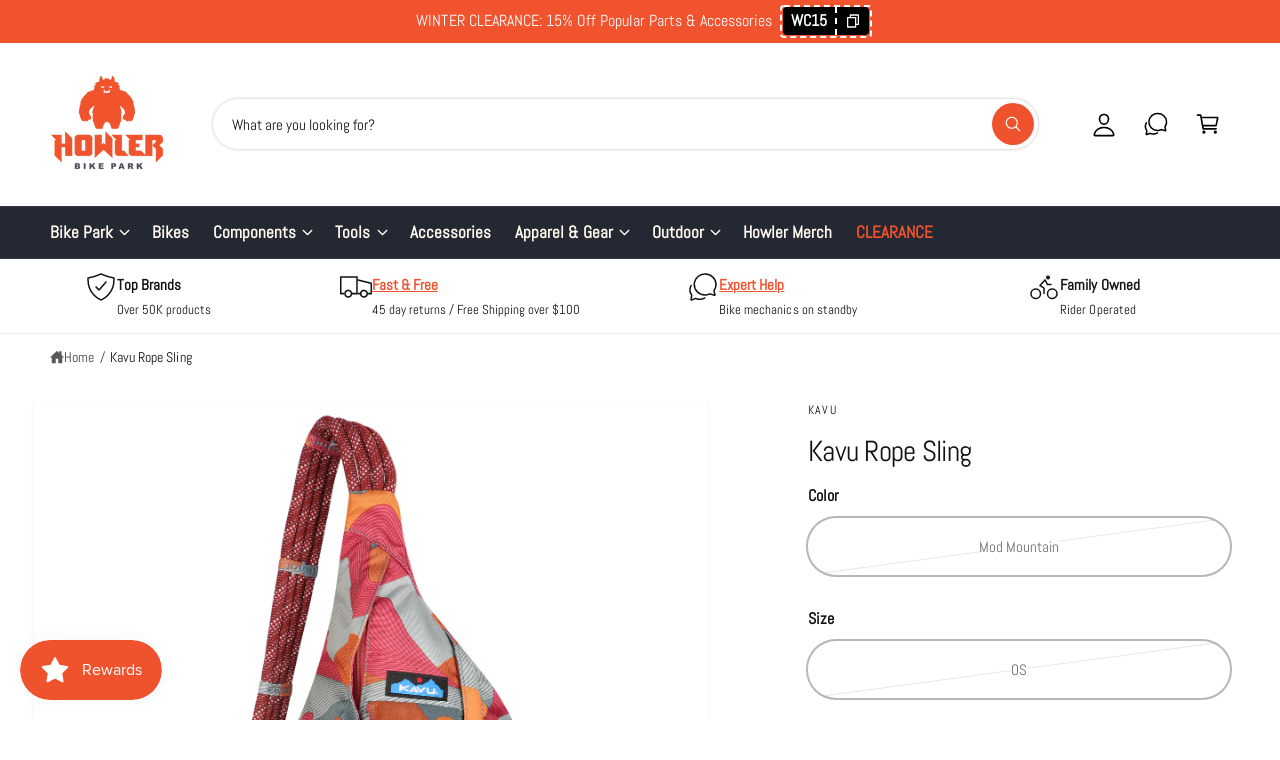

--- FILE ---
content_type: text/html; charset=utf-8
request_url: https://shop.howlerbikepark.com/products/kavu-rope-sling
body_size: 61356
content:
<!doctype html>
<html class="no-js" lang="en">
  <head>

    <!-- ASM Google Tag Manager -->
    <script>(function(w,d,s,l,i){w[l]=w[l]||[];w[l].push({'gtm.start':
    new Date().getTime(),event:'gtm.js'});var f=d.getElementsByTagName(s)[0],
    j=d.createElement(s),dl=l!='dataLayer'?'&l='+l:'';j.async=true;j.src=
    'https://www.googletagmanager.com/gtm.js?id='+i+dl;f.parentNode.insertBefore(j,f);
    })(window,document,'script','dataLayer','GTM-5X5M4V5N');</script>
    <!-- End ASM Google Tag Manager -->
 
<meta charset="utf-8">
    <meta http-equiv="X-UA-Compatible" content="IE=edge">
    <meta name="viewport" content="width=device-width,initial-scale=1">
    <meta name="theme-color" content="">
    <link rel="canonical" href="https://shop.howlerbikepark.com/products/kavu-rope-sling"><link rel="icon" type="image/png" href="//shop.howlerbikepark.com/cdn/shop/files/HowlerFavicon.png?crop=center&height=32&v=1672774814&width=32"><link rel="preconnect" href="https://fonts.shopifycdn.com" crossorigin><title>
      Kavu Rope Sling
 &ndash; Howler Bike Park</title>

    
      <meta name="description" content="BEST SELLER! The Rope Sling fits the body like a bag should. It&#39;s similar in size and design to its fraternal twin the KAVU Rope Bag with one exception: the Rope Sling is made of polyester, making it water resistant. It also has an ultra-comfortable adjustable rope shoulder strap with side release buckle, two vertical ">
    

    

<meta property="og:site_name" content="Howler Bike Park">
<meta property="og:url" content="https://shop.howlerbikepark.com/products/kavu-rope-sling">
<meta property="og:title" content="Kavu Rope Sling">
<meta property="og:type" content="product">
<meta property="og:description" content="BEST SELLER! The Rope Sling fits the body like a bag should. It&#39;s similar in size and design to its fraternal twin the KAVU Rope Bag with one exception: the Rope Sling is made of polyester, making it water resistant. It also has an ultra-comfortable adjustable rope shoulder strap with side release buckle, two vertical "><meta property="og:image" content="http://shop.howlerbikepark.com/cdn/shop/files/944_MODMOUNTAIN_L1_2x3_1000x_30f0651d-9205-45e2-88a7-cc2918102b7b.jpg?v=1706551963">
  <meta property="og:image:secure_url" content="https://shop.howlerbikepark.com/cdn/shop/files/944_MODMOUNTAIN_L1_2x3_1000x_30f0651d-9205-45e2-88a7-cc2918102b7b.jpg?v=1706551963">
  <meta property="og:image:width" content="1000">
  <meta property="og:image:height" content="1500"><meta property="og:price:amount" content="60.00">
  <meta property="og:price:currency" content="USD"><meta name="twitter:card" content="summary_large_image">
<meta name="twitter:title" content="Kavu Rope Sling">
<meta name="twitter:description" content="BEST SELLER! The Rope Sling fits the body like a bag should. It&#39;s similar in size and design to its fraternal twin the KAVU Rope Bag with one exception: the Rope Sling is made of polyester, making it water resistant. It also has an ultra-comfortable adjustable rope shoulder strap with side release buckle, two vertical ">

<meta name="theme:name" content="Ignite">
<meta name="theme:version" content="1.2.2">

    <script src="//shop.howlerbikepark.com/cdn/shop/t/14/assets/constants.js?v=18120026784852438581745606649" defer="defer"></script>
    <script src="//shop.howlerbikepark.com/cdn/shop/t/14/assets/pubsub.js?v=3962462848135289821745606649" defer="defer"></script>
    <script src="//shop.howlerbikepark.com/cdn/shop/t/14/assets/global.js?v=110608646666612537961745606649" defer="defer"></script><link rel="preload" href="//shop.howlerbikepark.com/cdn/fonts/abel/abel_n4.0254805ccf79872a96d53996a984f2b9039f9995.woff2" as="font" crossorigin fetchpriority="high" type="font/woff2"><script src="//shop.howlerbikepark.com/cdn/shop/t/14/assets/animations.js?v=55825192366330283781745606649" defer="defer"></script><script src="//shop.howlerbikepark.com/cdn/shop/t/14/assets/details-disclosure.js?v=106604017920254300051745606649" defer="defer"></script><script>(function(w,d,t,r,u){var f,n,i;w[u]=w[u]||[],f=function(){var o={ti:"187179227", tm:"shpfy_ui", enableAutoSpaTracking: true};o.q=w[u],w[u]=new UET(o),w[u].push("pageLoad")},n=d.createElement(t),n.src=r,n.async=1,n.onload=n.onreadystatechange=function(){var s=this.readyState;s&&s!=="loaded"&&s!=="complete"||(f(),n.onload=n.onreadystatechange=null)},i=d.getElementsByTagName(t)[0],i.parentNode.insertBefore(n,i)})(window,document,"script","//bat.bing.com/bat.js","uetq");</script>

    <script>window.performance && window.performance.mark && window.performance.mark('shopify.content_for_header.start');</script><meta name="google-site-verification" content="HaiboT9jLa-qFoti7GHl5pSzZRnnTBiJKdgyG0GsHME">
<meta name="facebook-domain-verification" content="ik4425olkxk63kbrll9c8cxkrv53cu">
<meta id="shopify-digital-wallet" name="shopify-digital-wallet" content="/68841636122/digital_wallets/dialog">
<meta name="shopify-checkout-api-token" content="aa4d22cedf7ad4b1de1e758d18087daa">
<link rel="alternate" type="application/json+oembed" href="https://shop.howlerbikepark.com/products/kavu-rope-sling.oembed">
<script async="async" src="/checkouts/internal/preloads.js?locale=en-US"></script>
<link rel="preconnect" href="https://shop.app" crossorigin="anonymous">
<script async="async" src="https://shop.app/checkouts/internal/preloads.js?locale=en-US&shop_id=68841636122" crossorigin="anonymous"></script>
<script id="apple-pay-shop-capabilities" type="application/json">{"shopId":68841636122,"countryCode":"US","currencyCode":"USD","merchantCapabilities":["supports3DS"],"merchantId":"gid:\/\/shopify\/Shop\/68841636122","merchantName":"Howler Bike Park","requiredBillingContactFields":["postalAddress","email"],"requiredShippingContactFields":["postalAddress","email"],"shippingType":"shipping","supportedNetworks":["visa","masterCard","amex","discover","elo","jcb"],"total":{"type":"pending","label":"Howler Bike Park","amount":"1.00"},"shopifyPaymentsEnabled":true,"supportsSubscriptions":true}</script>
<script id="shopify-features" type="application/json">{"accessToken":"aa4d22cedf7ad4b1de1e758d18087daa","betas":["rich-media-storefront-analytics"],"domain":"shop.howlerbikepark.com","predictiveSearch":true,"shopId":68841636122,"locale":"en"}</script>
<script>var Shopify = Shopify || {};
Shopify.shop = "howler-bike-co.myshopify.com";
Shopify.locale = "en";
Shopify.currency = {"active":"USD","rate":"1.0"};
Shopify.country = "US";
Shopify.theme = {"name":"Ignite - Howler 2025 - Vendor Messaging x Onward","id":178535629082,"schema_name":"Ignite","schema_version":"1.2.2","theme_store_id":3027,"role":"main"};
Shopify.theme.handle = "null";
Shopify.theme.style = {"id":null,"handle":null};
Shopify.cdnHost = "shop.howlerbikepark.com/cdn";
Shopify.routes = Shopify.routes || {};
Shopify.routes.root = "/";</script>
<script type="module">!function(o){(o.Shopify=o.Shopify||{}).modules=!0}(window);</script>
<script>!function(o){function n(){var o=[];function n(){o.push(Array.prototype.slice.apply(arguments))}return n.q=o,n}var t=o.Shopify=o.Shopify||{};t.loadFeatures=n(),t.autoloadFeatures=n()}(window);</script>
<script>
  window.ShopifyPay = window.ShopifyPay || {};
  window.ShopifyPay.apiHost = "shop.app\/pay";
  window.ShopifyPay.redirectState = null;
</script>
<script id="shop-js-analytics" type="application/json">{"pageType":"product"}</script>
<script defer="defer" async type="module" src="//shop.howlerbikepark.com/cdn/shopifycloud/shop-js/modules/v2/client.init-shop-cart-sync_BT-GjEfc.en.esm.js"></script>
<script defer="defer" async type="module" src="//shop.howlerbikepark.com/cdn/shopifycloud/shop-js/modules/v2/chunk.common_D58fp_Oc.esm.js"></script>
<script defer="defer" async type="module" src="//shop.howlerbikepark.com/cdn/shopifycloud/shop-js/modules/v2/chunk.modal_xMitdFEc.esm.js"></script>
<script type="module">
  await import("//shop.howlerbikepark.com/cdn/shopifycloud/shop-js/modules/v2/client.init-shop-cart-sync_BT-GjEfc.en.esm.js");
await import("//shop.howlerbikepark.com/cdn/shopifycloud/shop-js/modules/v2/chunk.common_D58fp_Oc.esm.js");
await import("//shop.howlerbikepark.com/cdn/shopifycloud/shop-js/modules/v2/chunk.modal_xMitdFEc.esm.js");

  window.Shopify.SignInWithShop?.initShopCartSync?.({"fedCMEnabled":true,"windoidEnabled":true});

</script>
<script defer="defer" async type="module" src="//shop.howlerbikepark.com/cdn/shopifycloud/shop-js/modules/v2/client.payment-terms_Ci9AEqFq.en.esm.js"></script>
<script defer="defer" async type="module" src="//shop.howlerbikepark.com/cdn/shopifycloud/shop-js/modules/v2/chunk.common_D58fp_Oc.esm.js"></script>
<script defer="defer" async type="module" src="//shop.howlerbikepark.com/cdn/shopifycloud/shop-js/modules/v2/chunk.modal_xMitdFEc.esm.js"></script>
<script type="module">
  await import("//shop.howlerbikepark.com/cdn/shopifycloud/shop-js/modules/v2/client.payment-terms_Ci9AEqFq.en.esm.js");
await import("//shop.howlerbikepark.com/cdn/shopifycloud/shop-js/modules/v2/chunk.common_D58fp_Oc.esm.js");
await import("//shop.howlerbikepark.com/cdn/shopifycloud/shop-js/modules/v2/chunk.modal_xMitdFEc.esm.js");

  
</script>
<script>
  window.Shopify = window.Shopify || {};
  if (!window.Shopify.featureAssets) window.Shopify.featureAssets = {};
  window.Shopify.featureAssets['shop-js'] = {"shop-cart-sync":["modules/v2/client.shop-cart-sync_DZOKe7Ll.en.esm.js","modules/v2/chunk.common_D58fp_Oc.esm.js","modules/v2/chunk.modal_xMitdFEc.esm.js"],"init-fed-cm":["modules/v2/client.init-fed-cm_B6oLuCjv.en.esm.js","modules/v2/chunk.common_D58fp_Oc.esm.js","modules/v2/chunk.modal_xMitdFEc.esm.js"],"shop-cash-offers":["modules/v2/client.shop-cash-offers_D2sdYoxE.en.esm.js","modules/v2/chunk.common_D58fp_Oc.esm.js","modules/v2/chunk.modal_xMitdFEc.esm.js"],"shop-login-button":["modules/v2/client.shop-login-button_QeVjl5Y3.en.esm.js","modules/v2/chunk.common_D58fp_Oc.esm.js","modules/v2/chunk.modal_xMitdFEc.esm.js"],"pay-button":["modules/v2/client.pay-button_DXTOsIq6.en.esm.js","modules/v2/chunk.common_D58fp_Oc.esm.js","modules/v2/chunk.modal_xMitdFEc.esm.js"],"shop-button":["modules/v2/client.shop-button_DQZHx9pm.en.esm.js","modules/v2/chunk.common_D58fp_Oc.esm.js","modules/v2/chunk.modal_xMitdFEc.esm.js"],"avatar":["modules/v2/client.avatar_BTnouDA3.en.esm.js"],"init-windoid":["modules/v2/client.init-windoid_CR1B-cfM.en.esm.js","modules/v2/chunk.common_D58fp_Oc.esm.js","modules/v2/chunk.modal_xMitdFEc.esm.js"],"init-shop-for-new-customer-accounts":["modules/v2/client.init-shop-for-new-customer-accounts_C_vY_xzh.en.esm.js","modules/v2/client.shop-login-button_QeVjl5Y3.en.esm.js","modules/v2/chunk.common_D58fp_Oc.esm.js","modules/v2/chunk.modal_xMitdFEc.esm.js"],"init-shop-email-lookup-coordinator":["modules/v2/client.init-shop-email-lookup-coordinator_BI7n9ZSv.en.esm.js","modules/v2/chunk.common_D58fp_Oc.esm.js","modules/v2/chunk.modal_xMitdFEc.esm.js"],"init-shop-cart-sync":["modules/v2/client.init-shop-cart-sync_BT-GjEfc.en.esm.js","modules/v2/chunk.common_D58fp_Oc.esm.js","modules/v2/chunk.modal_xMitdFEc.esm.js"],"shop-toast-manager":["modules/v2/client.shop-toast-manager_DiYdP3xc.en.esm.js","modules/v2/chunk.common_D58fp_Oc.esm.js","modules/v2/chunk.modal_xMitdFEc.esm.js"],"init-customer-accounts":["modules/v2/client.init-customer-accounts_D9ZNqS-Q.en.esm.js","modules/v2/client.shop-login-button_QeVjl5Y3.en.esm.js","modules/v2/chunk.common_D58fp_Oc.esm.js","modules/v2/chunk.modal_xMitdFEc.esm.js"],"init-customer-accounts-sign-up":["modules/v2/client.init-customer-accounts-sign-up_iGw4briv.en.esm.js","modules/v2/client.shop-login-button_QeVjl5Y3.en.esm.js","modules/v2/chunk.common_D58fp_Oc.esm.js","modules/v2/chunk.modal_xMitdFEc.esm.js"],"shop-follow-button":["modules/v2/client.shop-follow-button_CqMgW2wH.en.esm.js","modules/v2/chunk.common_D58fp_Oc.esm.js","modules/v2/chunk.modal_xMitdFEc.esm.js"],"checkout-modal":["modules/v2/client.checkout-modal_xHeaAweL.en.esm.js","modules/v2/chunk.common_D58fp_Oc.esm.js","modules/v2/chunk.modal_xMitdFEc.esm.js"],"shop-login":["modules/v2/client.shop-login_D91U-Q7h.en.esm.js","modules/v2/chunk.common_D58fp_Oc.esm.js","modules/v2/chunk.modal_xMitdFEc.esm.js"],"lead-capture":["modules/v2/client.lead-capture_BJmE1dJe.en.esm.js","modules/v2/chunk.common_D58fp_Oc.esm.js","modules/v2/chunk.modal_xMitdFEc.esm.js"],"payment-terms":["modules/v2/client.payment-terms_Ci9AEqFq.en.esm.js","modules/v2/chunk.common_D58fp_Oc.esm.js","modules/v2/chunk.modal_xMitdFEc.esm.js"]};
</script>
<script>(function() {
  var isLoaded = false;
  function asyncLoad() {
    if (isLoaded) return;
    isLoaded = true;
    var urls = ["https:\/\/storage.nfcube.com\/instafeed-c92b3bdc3168adea91aa64c1136553cd.js?shop=howler-bike-co.myshopify.com","https:\/\/s3.eu-west-1.amazonaws.com\/production-klarna-il-shopify-osm\/9c4c55b0c2d42727a4830a3552a3acc7011e4310\/howler-bike-co.myshopify.com-1745957462614.js?shop=howler-bike-co.myshopify.com","https:\/\/searchanise-ef84.kxcdn.com\/widgets\/shopify\/init.js?a=2A3h6z7J2M\u0026shop=howler-bike-co.myshopify.com"];
    for (var i = 0; i < urls.length; i++) {
      var s = document.createElement('script');
      s.type = 'text/javascript';
      s.async = true;
      s.src = urls[i];
      var x = document.getElementsByTagName('script')[0];
      x.parentNode.insertBefore(s, x);
    }
  };
  if(window.attachEvent) {
    window.attachEvent('onload', asyncLoad);
  } else {
    window.addEventListener('load', asyncLoad, false);
  }
})();</script>
<script id="__st">var __st={"a":68841636122,"offset":-21600,"reqid":"29a27d6e-78c0-4a9f-b25e-f83985c75335-1769188493","pageurl":"shop.howlerbikepark.com\/products\/kavu-rope-sling","u":"c0d2d3034e12","p":"product","rtyp":"product","rid":8937852502298};</script>
<script>window.ShopifyPaypalV4VisibilityTracking = true;</script>
<script id="captcha-bootstrap">!function(){'use strict';const t='contact',e='account',n='new_comment',o=[[t,t],['blogs',n],['comments',n],[t,'customer']],c=[[e,'customer_login'],[e,'guest_login'],[e,'recover_customer_password'],[e,'create_customer']],r=t=>t.map((([t,e])=>`form[action*='/${t}']:not([data-nocaptcha='true']) input[name='form_type'][value='${e}']`)).join(','),a=t=>()=>t?[...document.querySelectorAll(t)].map((t=>t.form)):[];function s(){const t=[...o],e=r(t);return a(e)}const i='password',u='form_key',d=['recaptcha-v3-token','g-recaptcha-response','h-captcha-response',i],f=()=>{try{return window.sessionStorage}catch{return}},m='__shopify_v',_=t=>t.elements[u];function p(t,e,n=!1){try{const o=window.sessionStorage,c=JSON.parse(o.getItem(e)),{data:r}=function(t){const{data:e,action:n}=t;return t[m]||n?{data:e,action:n}:{data:t,action:n}}(c);for(const[e,n]of Object.entries(r))t.elements[e]&&(t.elements[e].value=n);n&&o.removeItem(e)}catch(o){console.error('form repopulation failed',{error:o})}}const l='form_type',E='cptcha';function T(t){t.dataset[E]=!0}const w=window,h=w.document,L='Shopify',v='ce_forms',y='captcha';let A=!1;((t,e)=>{const n=(g='f06e6c50-85a8-45c8-87d0-21a2b65856fe',I='https://cdn.shopify.com/shopifycloud/storefront-forms-hcaptcha/ce_storefront_forms_captcha_hcaptcha.v1.5.2.iife.js',D={infoText:'Protected by hCaptcha',privacyText:'Privacy',termsText:'Terms'},(t,e,n)=>{const o=w[L][v],c=o.bindForm;if(c)return c(t,g,e,D).then(n);var r;o.q.push([[t,g,e,D],n]),r=I,A||(h.body.append(Object.assign(h.createElement('script'),{id:'captcha-provider',async:!0,src:r})),A=!0)});var g,I,D;w[L]=w[L]||{},w[L][v]=w[L][v]||{},w[L][v].q=[],w[L][y]=w[L][y]||{},w[L][y].protect=function(t,e){n(t,void 0,e),T(t)},Object.freeze(w[L][y]),function(t,e,n,w,h,L){const[v,y,A,g]=function(t,e,n){const i=e?o:[],u=t?c:[],d=[...i,...u],f=r(d),m=r(i),_=r(d.filter((([t,e])=>n.includes(e))));return[a(f),a(m),a(_),s()]}(w,h,L),I=t=>{const e=t.target;return e instanceof HTMLFormElement?e:e&&e.form},D=t=>v().includes(t);t.addEventListener('submit',(t=>{const e=I(t);if(!e)return;const n=D(e)&&!e.dataset.hcaptchaBound&&!e.dataset.recaptchaBound,o=_(e),c=g().includes(e)&&(!o||!o.value);(n||c)&&t.preventDefault(),c&&!n&&(function(t){try{if(!f())return;!function(t){const e=f();if(!e)return;const n=_(t);if(!n)return;const o=n.value;o&&e.removeItem(o)}(t);const e=Array.from(Array(32),(()=>Math.random().toString(36)[2])).join('');!function(t,e){_(t)||t.append(Object.assign(document.createElement('input'),{type:'hidden',name:u})),t.elements[u].value=e}(t,e),function(t,e){const n=f();if(!n)return;const o=[...t.querySelectorAll(`input[type='${i}']`)].map((({name:t})=>t)),c=[...d,...o],r={};for(const[a,s]of new FormData(t).entries())c.includes(a)||(r[a]=s);n.setItem(e,JSON.stringify({[m]:1,action:t.action,data:r}))}(t,e)}catch(e){console.error('failed to persist form',e)}}(e),e.submit())}));const S=(t,e)=>{t&&!t.dataset[E]&&(n(t,e.some((e=>e===t))),T(t))};for(const o of['focusin','change'])t.addEventListener(o,(t=>{const e=I(t);D(e)&&S(e,y())}));const B=e.get('form_key'),M=e.get(l),P=B&&M;t.addEventListener('DOMContentLoaded',(()=>{const t=y();if(P)for(const e of t)e.elements[l].value===M&&p(e,B);[...new Set([...A(),...v().filter((t=>'true'===t.dataset.shopifyCaptcha))])].forEach((e=>S(e,t)))}))}(h,new URLSearchParams(w.location.search),n,t,e,['guest_login'])})(!0,!0)}();</script>
<script integrity="sha256-4kQ18oKyAcykRKYeNunJcIwy7WH5gtpwJnB7kiuLZ1E=" data-source-attribution="shopify.loadfeatures" defer="defer" src="//shop.howlerbikepark.com/cdn/shopifycloud/storefront/assets/storefront/load_feature-a0a9edcb.js" crossorigin="anonymous"></script>
<script crossorigin="anonymous" defer="defer" src="//shop.howlerbikepark.com/cdn/shopifycloud/storefront/assets/shopify_pay/storefront-65b4c6d7.js?v=20250812"></script>
<script data-source-attribution="shopify.dynamic_checkout.dynamic.init">var Shopify=Shopify||{};Shopify.PaymentButton=Shopify.PaymentButton||{isStorefrontPortableWallets:!0,init:function(){window.Shopify.PaymentButton.init=function(){};var t=document.createElement("script");t.src="https://shop.howlerbikepark.com/cdn/shopifycloud/portable-wallets/latest/portable-wallets.en.js",t.type="module",document.head.appendChild(t)}};
</script>
<script data-source-attribution="shopify.dynamic_checkout.buyer_consent">
  function portableWalletsHideBuyerConsent(e){var t=document.getElementById("shopify-buyer-consent"),n=document.getElementById("shopify-subscription-policy-button");t&&n&&(t.classList.add("hidden"),t.setAttribute("aria-hidden","true"),n.removeEventListener("click",e))}function portableWalletsShowBuyerConsent(e){var t=document.getElementById("shopify-buyer-consent"),n=document.getElementById("shopify-subscription-policy-button");t&&n&&(t.classList.remove("hidden"),t.removeAttribute("aria-hidden"),n.addEventListener("click",e))}window.Shopify?.PaymentButton&&(window.Shopify.PaymentButton.hideBuyerConsent=portableWalletsHideBuyerConsent,window.Shopify.PaymentButton.showBuyerConsent=portableWalletsShowBuyerConsent);
</script>
<script>
  function portableWalletsCleanup(e){e&&e.src&&console.error("Failed to load portable wallets script "+e.src);var t=document.querySelectorAll("shopify-accelerated-checkout .shopify-payment-button__skeleton, shopify-accelerated-checkout-cart .wallet-cart-button__skeleton"),e=document.getElementById("shopify-buyer-consent");for(let e=0;e<t.length;e++)t[e].remove();e&&e.remove()}function portableWalletsNotLoadedAsModule(e){e instanceof ErrorEvent&&"string"==typeof e.message&&e.message.includes("import.meta")&&"string"==typeof e.filename&&e.filename.includes("portable-wallets")&&(window.removeEventListener("error",portableWalletsNotLoadedAsModule),window.Shopify.PaymentButton.failedToLoad=e,"loading"===document.readyState?document.addEventListener("DOMContentLoaded",window.Shopify.PaymentButton.init):window.Shopify.PaymentButton.init())}window.addEventListener("error",portableWalletsNotLoadedAsModule);
</script>

<script type="module" src="https://shop.howlerbikepark.com/cdn/shopifycloud/portable-wallets/latest/portable-wallets.en.js" onError="portableWalletsCleanup(this)" crossorigin="anonymous"></script>
<script nomodule>
  document.addEventListener("DOMContentLoaded", portableWalletsCleanup);
</script>

<link id="shopify-accelerated-checkout-styles" rel="stylesheet" media="screen" href="https://shop.howlerbikepark.com/cdn/shopifycloud/portable-wallets/latest/accelerated-checkout-backwards-compat.css" crossorigin="anonymous">
<style id="shopify-accelerated-checkout-cart">
        #shopify-buyer-consent {
  margin-top: 1em;
  display: inline-block;
  width: 100%;
}

#shopify-buyer-consent.hidden {
  display: none;
}

#shopify-subscription-policy-button {
  background: none;
  border: none;
  padding: 0;
  text-decoration: underline;
  font-size: inherit;
  cursor: pointer;
}

#shopify-subscription-policy-button::before {
  box-shadow: none;
}

      </style>
<script id="sections-script" data-sections="header,footer" defer="defer" src="//shop.howlerbikepark.com/cdn/shop/t/14/compiled_assets/scripts.js?v=17135"></script>
<script>window.performance && window.performance.mark && window.performance.mark('shopify.content_for_header.end');</script>


    <style data-shopify>
      @font-face {
  font-family: Abel;
  font-weight: 400;
  font-style: normal;
  font-display: fallback;
  src: url("//shop.howlerbikepark.com/cdn/fonts/abel/abel_n4.0254805ccf79872a96d53996a984f2b9039f9995.woff2") format("woff2"),
       url("//shop.howlerbikepark.com/cdn/fonts/abel/abel_n4.635ebaebd760542724b79271de73bae7c2091173.woff") format("woff");
}

        
        
        
        

        :root,
        .color-scheme-1 {
          --color-background: 255,255,255;
        
          --gradient-background: #ffffff;
        

        

        --color-foreground: 18,18,18;
        --color-heading: 18,18,18;
        --color-background-contrast: 191,191,191;
        --color-shadow: 0, 0, 0;
        --color-button: 239,83,45;
        --color-button-alpha: 1.0;
        
          --color-button-gradient: none;
        
        --color-button-text: 255,255,255;
        --color-secondary-button: 255,255,255;
        --color-secondary-button-text: 239,83,45;
        --color-link: 239,83,45;
        --color-caption: 18,18,18;
        --color-badge-foreground: 18,18,18;
        --color-badge-background: 255,255,255;
        --color-badge-border: 18,18,18;
        --payment-terms-background-color: rgb(255 255 255);

        
          --color-heading-gradient-background: none;
          --color-heading-gradient-background-clip: border-box;
          --color-heading-gradient-fill: currentColor;
        

        
          --color-accent-gradient-background: none;
          --color-accent-gradient-background-clip: border-box;
          --color-accent-gradient-fill: currentColor;
        
      }
      
        
        .color-scheme-2 {
          --color-background: 255,255,255;
        
          --gradient-background: #ffffff;
        

        

        --color-foreground: 18,18,18;
        --color-heading: 18,18,18;
        --color-background-contrast: 191,191,191;
        --color-shadow: 0, 0, 0;
        --color-button: 239,83,45;
        --color-button-alpha: 1.0;
        
        --color-button-gradient: linear-gradient(238deg, rgba(22, 123, 71, 1) 6%, rgba(37, 108, 84, 1) 94%);
        
        --color-button-text: 243,243,243;
        --color-secondary-button: 255,255,255;
        --color-secondary-button-text: 239,83,45;
        --color-link: 239,83,45;
        --color-caption: 18,18,18;
        --color-badge-foreground: 18,18,18;
        --color-badge-background: 255,255,255;
        --color-badge-border: 18,18,18;
        --payment-terms-background-color: rgb(255 255 255);

        
          --color-heading-gradient-background: none;
          --color-heading-gradient-background-clip: border-box;
          --color-heading-gradient-fill: currentColor;
        

        
          --color-accent-gradient-background: -webkit-linear-gradient(73deg, rgba(239, 83, 45, 1), rgba(239, 83, 45, 1) 100%);
          --color-accent-gradient-background-clip: text;
          --color-accent-gradient-fill: transparent;
        
      }
      
        
        .color-scheme-3 {
          --color-background: 42,44,44;
        
          --gradient-background: #2a2c2c;
        

        

        --color-foreground: 255,255,255;
        --color-heading: 255,255,255;
        --color-background-contrast: 54,57,57;
        --color-shadow: 0, 0, 0;
        --color-button: 255,255,255;
        --color-button-alpha: 1.0;
        
          --color-button-gradient: none;
        
        --color-button-text: 18,18,18;
        --color-secondary-button: 42,44,44;
        --color-secondary-button-text: 255,255,255;
        --color-link: 255,255,255;
        --color-caption: 255,255,255;
        --color-badge-foreground: 255,255,255;
        --color-badge-background: 42,44,44;
        --color-badge-border: 255,255,255;
        --payment-terms-background-color: rgb(42 44 44);

        
          --color-heading-gradient-background: none;
          --color-heading-gradient-background-clip: border-box;
          --color-heading-gradient-fill: currentColor;
        

        
          --color-accent-gradient-background: -webkit-linear-gradient(240deg, rgba(250, 212, 143, 1), rgba(195, 149, 64, 1) 100%);
          --color-accent-gradient-background-clip: text;
          --color-accent-gradient-fill: transparent;
        
      }
      
        
        .color-scheme-4 {
          --color-background: 239,83,45;
        
          --gradient-background: linear-gradient(227deg, rgba(239, 83, 45, 1), rgba(239, 83, 45, 1) 7%);
        

        

        --color-foreground: 255,255,255;
        --color-heading: 255,255,255;
        --color-background-contrast: 145,37,11;
        --color-shadow: 0, 0, 0;
        --color-button: 255,255,255;
        --color-button-alpha: 1.0;
        
          --color-button-gradient: none;
        
        --color-button-text: 36,40,51;
        --color-secondary-button: 239,83,45;
        --color-secondary-button-text: 255,255,255;
        --color-link: 255,255,255;
        --color-caption: 255,255,255;
        --color-badge-foreground: 255,255,255;
        --color-badge-background: 239,83,45;
        --color-badge-border: 255,255,255;
        --payment-terms-background-color: rgb(239 83 45);

        
          --color-heading-gradient-background: none;
          --color-heading-gradient-background-clip: border-box;
          --color-heading-gradient-fill: currentColor;
        

        
          --color-accent-gradient-background: -webkit-linear-gradient(240deg, rgba(250, 212, 143, 1), rgba(195, 149, 64, 1) 100%);
          --color-accent-gradient-background-clip: text;
          --color-accent-gradient-fill: transparent;
        
      }
      
        
        .color-scheme-5 {
          --color-background: 228,218,199;
        
          --gradient-background: #e4dac7;
        

        

        --color-foreground: 241,235,233;
        --color-heading: 241,235,233;
        --color-background-contrast: 187,161,113;
        --color-shadow: 0, 0, 0;
        --color-button: 255,255,255;
        --color-button-alpha: 1.0;
        
          --color-button-gradient: none;
        
        --color-button-text: 0,0,0;
        --color-secondary-button: 228,218,199;
        --color-secondary-button-text: 255,255,255;
        --color-link: 255,255,255;
        --color-caption: 255,255,255;
        --color-badge-foreground: 241,235,233;
        --color-badge-background: 228,218,199;
        --color-badge-border: 241,235,233;
        --payment-terms-background-color: rgb(228 218 199);

        
          --color-heading-gradient-background: none;
          --color-heading-gradient-background-clip: border-box;
          --color-heading-gradient-fill: currentColor;
        

        
          --color-accent-gradient-background: -webkit-linear-gradient(270deg, rgba(255, 228, 49, 1) 42%, rgba(249, 100, 32, 1) 100%);
          --color-accent-gradient-background-clip: text;
          --color-accent-gradient-fill: transparent;
        
      }
      
        
        .color-scheme-6 {
          --color-background: 248,248,248;
        
          --gradient-background: #f8f8f8;
        

        

        --color-foreground: 255,255,255;
        --color-heading: 255,255,255;
        --color-background-contrast: 184,184,184;
        --color-shadow: 0, 0, 0;
        --color-button: 255,255,255;
        --color-button-alpha: 1.0;
        
          --color-button-gradient: none;
        
        --color-button-text: 7,67,24;
        --color-secondary-button: 248,248,248;
        --color-secondary-button-text: 255,255,255;
        --color-link: 255,255,255;
        --color-caption: 255,255,255;
        --color-badge-foreground: 255,255,255;
        --color-badge-background: 248,248,248;
        --color-badge-border: 255,255,255;
        --payment-terms-background-color: rgb(248 248 248);

        
          --color-heading-gradient-background: none;
          --color-heading-gradient-background-clip: border-box;
          --color-heading-gradient-fill: currentColor;
        

        
          --color-accent-gradient-background: -webkit-linear-gradient(240deg, rgba(252, 238, 214, 1), rgba(217, 173, 93, 1) 99%);
          --color-accent-gradient-background-clip: text;
          --color-accent-gradient-fill: transparent;
        
      }
      
        
        .color-scheme-7 {
          --color-background: 218,20,20;
        
          --gradient-background: linear-gradient(229deg, rgba(240, 69, 87, 1) 4%, rgba(221, 39, 57, 1) 100%);
        

        

        --color-foreground: 255,255,255;
        --color-heading: 255,255,255;
        --color-background-contrast: 101,9,9;
        --color-shadow: 0, 0, 0;
        --color-button: 255,255,255;
        --color-button-alpha: 1.0;
        
          --color-button-gradient: none;
        
        --color-button-text: 18,18,18;
        --color-secondary-button: 218,20,20;
        --color-secondary-button-text: 255,255,255;
        --color-link: 255,255,255;
        --color-caption: 255,255,255;
        --color-badge-foreground: 255,255,255;
        --color-badge-background: 218,20,20;
        --color-badge-border: 255,255,255;
        --payment-terms-background-color: rgb(218 20 20);

        
          --color-heading-gradient-background: none;
          --color-heading-gradient-background-clip: border-box;
          --color-heading-gradient-fill: currentColor;
        

        
          --color-accent-gradient-background: none;
          --color-accent-gradient-background-clip: border-box;
          --color-accent-gradient-fill: currentColor;
        
      }
      
        
        .color-scheme-8 {
          --color-background: 36,40,51;
        
          --gradient-background: #242833;
        

        

        --color-foreground: 255,248,236;
        --color-heading: 255,248,236;
        --color-background-contrast: 47,52,66;
        --color-shadow: 0, 0, 0;
        --color-button: 255,248,236;
        --color-button-alpha: 1.0;
        
          --color-button-gradient: none;
        
        --color-button-text: 44,70,61;
        --color-secondary-button: 36,40,51;
        --color-secondary-button-text: 255,248,236;
        --color-link: 255,248,236;
        --color-caption: 255,248,236;
        --color-badge-foreground: 255,248,236;
        --color-badge-background: 36,40,51;
        --color-badge-border: 255,248,236;
        --payment-terms-background-color: rgb(36 40 51);

        
          --color-heading-gradient-background: none;
          --color-heading-gradient-background-clip: border-box;
          --color-heading-gradient-fill: currentColor;
        

        
          --color-accent-gradient-background: -webkit-linear-gradient(240deg, rgba(250, 212, 143, 1), rgba(195, 149, 64, 1) 100%);
          --color-accent-gradient-background-clip: text;
          --color-accent-gradient-fill: transparent;
        
      }
      
        
        .color-scheme-c28e1f2f-0dd5-469c-83ca-abe2ef52d153 {
          --color-background: 255,255,255;
        
          --gradient-background: #ffffff;
        

        

        --color-foreground: 0,0,0;
        --color-heading: 25,46,40;
        --color-background-contrast: 191,191,191;
        --color-shadow: 0, 0, 0;
        --color-button: 239,83,45;
        --color-button-alpha: 1.0;
        
          --color-button-gradient: none;
        
        --color-button-text: 255,255,255;
        --color-secondary-button: 255,255,255;
        --color-secondary-button-text: 44,70,61;
        --color-link: 239,83,45;
        --color-caption: 239,83,45;
        --color-badge-foreground: 0,0,0;
        --color-badge-background: 255,255,255;
        --color-badge-border: 0,0,0;
        --payment-terms-background-color: rgb(255 255 255);

        
          --color-heading-gradient-background: none;
          --color-heading-gradient-background-clip: border-box;
          --color-heading-gradient-fill: currentColor;
        

        
          --color-accent-gradient-background: none;
          --color-accent-gradient-background-clip: border-box;
          --color-accent-gradient-fill: currentColor;
        
      }
      

      

      body, .color-scheme-1, .color-scheme-2, .color-scheme-3, .color-scheme-4, .color-scheme-5, .color-scheme-6, .color-scheme-7, .color-scheme-8, .color-scheme-c28e1f2f-0dd5-469c-83ca-abe2ef52d153 {
        color: rgb(var(--color-foreground));
        background-color: rgb(var(--color-background));
      }

      :root {
        --font-body-family: Abel, sans-serif;
        --font-body-style: normal;
        --font-body-weight: 400;
        --font-body-weight-bold: 700;
        --font-body-letter-spacing: 0.001em;

        --font-heading-family: Abel, sans-serif;
        --font-heading-style: normal;
        --font-heading-weight: 400;

        

        --font-button-font-weight: bold;
        --font-button-case: none;
        --font-button-icon-offset: 0.1rem;
        --font-button-letter-spacing: 0.005em;
        --font-button-text-size: 1.5rem;

        --font-body-scale: 1.0;
        --font-heading-scale: 1.02;
        --font-heading-case: none;
        --font-heading-letter-spacing: -0.025em;

        --media-padding: px;
        --media-border-opacity: 0.0;
        --media-border-width: 0px;
        --media-radius: 28px;
        --media-shadow-opacity: 0.0;
        --media-shadow-horizontal-offset: 0px;
        --media-shadow-vertical-offset: 0px;
        --media-shadow-blur-radius: 0px;
        --media-shadow-visible: 0;

        --page-width: 136rem;
        --px-mobile: 2rem;
        --page-width-margin: 0rem;

        --product-card-image-padding: 0.8rem;
        --product-card-image-scale: 0.97;
        --product-card-corner-radius: 1.2rem;
        --product-card-text-alignment: left;
        --product-card-border-width: 0.0rem;
        --product-card-border-opacity: 0.0;
        --product-card-shadow-opacity: 0.0;
        --product-card-shadow-visible: 0;
        --product-card-shadow-horizontal-offset: 0.0rem;
        --product-card-shadow-vertical-offset: 0.0rem;
        --product-card-shadow-blur-radius: 0.0rem;
        --product-card-star-color: 245,225,33;

        
          --product-card-price-color: 234,7,7;
        

        
        --product-card-image-background: 0,0,0,0.0;
        

        --collection-card-image-padding: 0.0rem;
        --collection-card-corner-radius: 0.0rem;
        --collection-card-text-alignment: center;
        --collection-card-border-width: 0.0rem;
        --collection-card-border-opacity: 0.0;
        --collection-card-shadow-opacity: 0.0;
        --collection-card-shadow-visible: 0;
        --collection-card-shadow-horizontal-offset: 0.0rem;
        --collection-card-shadow-vertical-offset: 0.0rem;
        --collection-card-shadow-blur-radius: 0.0rem;
        --collection-card-image-background: 255,255,255,1.0;

        --blog-card-image-padding: 2.0rem;
        --blog-card-corner-radius: 0.8rem;
        --blog-card-border-width: 0.0rem;
        --blog-card-border-opacity: 0.0;
        --blog-card-shadow-opacity: 0.0;
        --blog-card-shadow-visible: 0;
        --blog-card-shadow-horizontal-offset: 0.0rem;
        --blog-card-shadow-vertical-offset: 0.0rem;
        --blog-card-shadow-blur-radius: 0.0rem;
        --blog-card-image-background: 255,255,255,1.0;

        

        --badge-text-size: 1.2rem;
        --badge-text-weight: normal;
        --badge-border-width: 1px;
        --badge-border-style: solid;

        --badge-sold-out-foreground: 255 255 255 / 1.0;
        --badge-sold-out-border: 0 0 0 / 0.0;
        --badge-sold-out-background: linear-gradient(127deg, rgba(13, 13, 13, 0.8) 11%, rgba(49, 49, 49, 0.8) 78%);
        
        
        --badge-preorder-foreground: 21 118 49 / 1.0;
        --badge-preorder-border: 255 255 255 / 1.0;
        --badge-preorder-background: linear-gradient(137deg, rgba(234, 234, 234, 0.8), rgba(241, 241, 241, 0.4) 100%);
        
        
        --badge-new-foreground: 255 255 255 / 1.0;
        --badge-new-border: 0 0 0 / 0.0;
        --badge-new-background: linear-gradient(129deg, rgba(33, 119, 179, 0.8), rgba(61, 157, 222, 0.8) 100%);
        
        
        --badge-sale-foreground: 255 255 255 / 1.0;
        --badge-sale-border: 0 0 0 / 0.0;
        --badge-sale-background: linear-gradient(144deg, rgba(244, 43, 65, 0.8), rgba(218, 50, 67, 0.8) 97%, rgba(247, 23, 23, 0.8) 97.482%);
        

        --popup-border-width: 1px;
        --popup-border-opacity: 0.08;
        --popup-corner-radius: 6px;
        --promo-corner-radius: 6px;
        --popup-shadow-opacity: 0.15;
        --popup-shadow-horizontal-offset: 0px;
        --popup-shadow-vertical-offset: 0px;
        --popup-shadow-blur-radius: 5px;

        --drawer-border-width: 1px;
        --drawer-border-opacity: 0.1;
        --drawer-shadow-opacity: 0.0;
        --drawer-shadow-horizontal-offset: 0px;
        --drawer-shadow-vertical-offset: 4px;
        --drawer-shadow-blur-radius: 5px;

        --grid-desktop-vertical-spacing: 16px;
        --grid-desktop-horizontal-spacing: 16px;
        --grid-desktop-horizontal-spacing-initial: 16px;
        --grid-mobile-vertical-spacing: calc(var(--px-mobile) * 0.8);
        --grid-mobile-horizontal-spacing: calc(var(--px-mobile) * 0.8);

        --text-boxes-radius: 28px;
        --text-boxes-border-opacity: 0.0;
        --text-boxes-border-width: 0px;
        --text-boxes-shadow-opacity: 0.0;
        --text-boxes-shadow-visible: 0;
        --text-boxes-shadow-horizontal-offset: 0px;
        --text-boxes-shadow-vertical-offset: 0px;
        --text-boxes-shadow-blur-radius: 0px;

        --buttons-radius: 28px;
        --buttons-radius-outset: 30px;
        --buttons-border-width: 2px;
        --buttons-border-opacity: 1.0;
        --buttons-shadow-opacity: 0.0;
        --buttons-shadow-visible: 0;
        --buttons-shadow-horizontal-offset: 0px;
        --buttons-shadow-vertical-offset: 0px;
        --buttons-shadow-blur-radius: 0px;
        --buttons-border-offset: 0.3px;

        --inputs-radius: 28px;
        --inputs-border-width: 2px;
        --inputs-border-opacity: 0.35;
        --inputs-shadow-opacity: 0.0;
        --inputs-shadow-horizontal-offset: 0px;
        --inputs-margin-offset: 0px;
        --inputs-shadow-vertical-offset: 0px;
        --inputs-shadow-blur-radius: 0px;
        --inputs-radius-outset: 30px;

        --variant-pills-radius: 28px;
        --variant-pills-border-width: 2px;
        --variant-pills-border-opacity: 0.35;
        --variant-pills-shadow-opacity: 0.0;
        --variant-pills-shadow-horizontal-offset: 0px;
        --variant-pills-shadow-vertical-offset: 0px;
        --variant-pills-shadow-blur-radius: 0px;

        --color-overlay: #000000;

        
        --spacing-section: 35px;

        --breadcrumb-padding: 1.3rem;
        --panel-corner-radius: 20px;
        --controls-corner-radius: 20px;
        --pagination-border-width: 0.1rem;
        --swatch-input--border-radius: 50%;
        --spacer-thickness: 3px;
        --easter-egg-let-it-snow: url(//shop.howlerbikepark.com/cdn/shop/t/14/assets/snow.webp?v=160252599929562084641745606649);
      }

      *,
      *::before,
      *::after {
        box-sizing: inherit;
        -webkit-font-smoothing: antialiased;
      }

      html {
        box-sizing: border-box;
        font-size: calc(var(--font-body-scale) * 62.5%);
        height: 100%;
        -moz-osx-font-smoothing: grayscale;
        -webkit-text-size-adjust: 100%;
      }

      body {
        min-height: 100%;
        margin: 0;
        font-size: 1.5rem;
        overflow-wrap: break-word;
        word-break: break-word;
        letter-spacing: var(--font-body-letter-spacing);
        line-height: calc(1 + 0.8 / var(--font-body-scale));
        font-family: var(--font-body-family);
        font-style: var(--font-body-style);
        font-weight: var(--font-body-weight);
        overflow-x: hidden;
        padding-right: var(--temp-scrollbar-width, 0px);
      }

      .page-is-loading .hidden-during-load {
        visibility: hidden;
      }

      @media screen and (min-width: 750px) {
        :root {
          --spacing-section: 50px;
        }

        body {
          font-size: 1.6rem;
        }
      }
    </style>
    <link href="//shop.howlerbikepark.com/cdn/shop/t/14/assets/base.css?v=19993581904873622251767888612" rel="stylesheet" type="text/css" media="all" />
<script>
      document.documentElement.className = document.documentElement.className.replace('no-js', 'js');
      if (Shopify.designMode) {
        document.documentElement.classList.add('shopify-design-mode');
      }

      // Hide JS-hidden elements
      let closedElements = JSON.parse(localStorage.getItem('theme-closed-elements'));
      if (closedElements) {
        let style = document.createElement('style');
        document.head.appendChild(style);

        closedElements.forEach(id => {
          if (id) {
            style.sheet.insertRule(`#${id} { display: none; }`, style.sheet.cssRules.length);
          }
        });
      }
    </script><!-- BEGIN app block: shopify://apps/simprosys-google-shopping-feed/blocks/core_settings_block/1f0b859e-9fa6-4007-97e8-4513aff5ff3b --><!-- BEGIN: GSF App Core Tags & Scripts by Simprosys Google Shopping Feed -->





    <!-- BEGIN app snippet: gsf_spd_data --><script>
    var gsf_call_spd_js = false;
    var gsf_spd_data = {};
    var gsf_spd_shop_domain = 'shop.howlerbikepark.com';
    var gsf_spd_money_format = "${{amount}}";
    
    var gsf_call_spd_js = true;
    var gsf_spd_data = {page_type: 'product', data : {product_data : [{variant_id : 47738505593114, product_id : 8937852502298, name : "Kavu Rope Sling", price : "60.00", currency : "USD", sku : "210000008095", brand : "Kavu", variant : "Mod Mountain / OS", category : "Apparel & Accessories"}], total_price : "60.00", shop_currency : "USD"}};
    
</script>


    
                    <style type='text/css'>
                        .gsf-spd-loaded .shopify-payment-button button { display: none !important; }
                        .gsf-spd-loaded .shopify-payment-button__button { display: none !important; }
                        .gsf-spd-loaded #candyrack-root { display:none !important;}
                        .gsf-spd-loaded .gsf-spd-price-block {display:none!important;}
                        .gsf-spd-loaded .gsf-spd-sale-price-block {display:none!important;}
                    </style><script>
        var gsf_call_spd_js = gsf_call_spd_js || false;
        if (gsf_call_spd_js) {
        var gsf_spd_ajax_call = 0;
        var gsf_spd_re_ajax_call = 0;
        var gsf_spd_discount_url_call = 0;
        var gsf_spd_re_discount_url_call = 0;
        var gsf_spd_cart_url_call = 0;        
        var gsf_shopify_shop_domain = (gsf_spd_shop_domain) ? gsf_spd_shop_domain : '{{shop.domain}}';
        var gsf_shopify_shop_URL = 'https://shop.howlerbikepark.com';
        
        var Shopify = Shopify || {};        
        var gsf_shopify_currency_active = Shopify?.currency?.active || '';
        
        Shopify.gsf_money_format = (gsf_spd_money_format)? gsf_spd_money_format : '${'+'{amount}'+'}';
        Shopify.gsfFormatMoney = function(cents, format) {
            if (typeof cents == 'string') { cents = cents.replace('.',''); }
            var value = '';
            var placeholderRegex = /\{\{\s*(\w+)\s*\}\}/;
            var formatString = (format || this.gsf_money_format);           

            function defaultOption(opt, def) {
                return (typeof opt == 'undefined' ? def : opt);
            }
            function formatWithDelimiters(number, precision, thousands, decimal) {
                precision = defaultOption(precision, 2);
                thousands = defaultOption(thousands, ',');
                decimal   = defaultOption(decimal, '.');

                if (isNaN(number) || number == null) { return 0; }

                number = (number/100.0).toFixed(precision);

                var parts   = number.split('.'),
                dollars = parts[0].replace(/(\d)(?=(\d\d\d)+(?!\d))/g, '$1' + thousands),
                cents   = parts[1] ? (decimal + parts[1]) : '';

                return dollars + cents;
            }
            
            var action = formatString.match(placeholderRegex)[1] || 'amount';
            switch(action) {
                case 'amount':
                    value = formatWithDelimiters(cents, 2);
                break;
                case 'amount_no_decimals':
                    value = formatWithDelimiters(cents, 0);
                break;
                case 'amount_with_comma_separator':
                    value = formatWithDelimiters(cents, 2, '.', ',');
                break;
                case 'amount_no_decimals_with_comma_separator':
                    value = formatWithDelimiters(cents, 0, '.', ',');
                break;
            }
            return formatString.replace(placeholderRegex, value);
        };
        
        var gsfSPDGetShopProductData = function (items,type) {                
            var gsf_spd_shop_pdata = '';            
            for (var i = 0; i < items.length; i++) {   
                var gsf_item = items[i];
                if (type == 'variant_id'){                    
                	gsf_spd_shop_pdata = gsf_item.variant_id;
              	} else if(type == 'product_id') {
                    gsf_spd_shop_pdata = gsf_item.product_id;
                } else if(type == 'sku') {
                    gsf_spd_shop_pdata = gsf_item.sku;
                } else if(type == 'price') {
                    gsf_spd_shop_pdata = gsf_item.price;
                }                
            }                 
            return gsf_spd_shop_pdata;             
        };
                
        function gsfSPDSetCookie (name, value, minutes) {
  	        if (minutes >= 0) {
  	            var cookie = name + '=' + encodeURIComponent(value) + ';';
      	        var expires = new Date(new Date().getTime() + parseInt(minutes) * 1000 * 60);
                cookie += 'expires=' + expires.toGMTString() + ';';
                cookie += 'path=/;';
                document.cookie = cookie;
  	        } 
        }

        function gsfSPDGetCookie(cookie_name) {
            if (document.cookie.length > 0) {
                var cookie_start = document.cookie.indexOf(cookie_name + '=');
                if (cookie_start !== -1) {
                    cookie_start = cookie_start + cookie_name.length + 1;
                    var cookie_end = document.cookie.indexOf(';', cookie_start);
                    if (cookie_end === -1) {
                        cookie_end = document.cookie.length;
                    }
                    return decodeURIComponent(document.cookie.substring(cookie_start, cookie_end));
                }
            }
            return '';
        }
        
        function gsfSPDRemoveCookie(cookie_name) {
            document.cookie = cookie_name +'=; Path=/; Expires=Thu, 01 Jan 1970 00:00:00 UTC;';
        }
        
        function gsfSleep(ms) {
            return new Promise(resolve => setTimeout(resolve, ms));
        }
        
        var gsfSPDGenerateProductItemsId = function (items, type = 'google') {            
            var gsf_spd_item_pid = 'shopify_US' + '_' + items.product_id + '_' + items.variant_id;
            if (parseInt('0') === 1) {
                gsf_spd_item_pid = items.sku;
            } else if (parseInt('0') === 2) {
                gsf_spd_item_pid = items.variant_id;
            } else if (parseInt('0') === 3) {
                gsf_spd_item_pid = items.product_id + '_' + items.variant_id;
            }
            return gsf_spd_item_pid;
        };
        
        function gsfGetActiveSPDData(spd_type = '') {
            var gsf_spd_active_data = false;
            var gsf_spd_active_variant = gsfSPDGetCookie('gsf_spd_active_variant') || 0;
            var gsf_shopify_variant_id = gsf_spd_active_variant;
            if (typeof gsf_spd_data != 'undefined' && gsf_spd_data && gsf_spd_data.data && gsf_spd_data.data.total_price > 0 && gsf_spd_data.page_type == 'product') {
                var gsf_shopify_variant_id =  gsfSPDGetShopProductData(gsf_spd_data.data.product_data,'variant_id');
            }
            if (gsf_spd_active_variant > 0 && gsf_shopify_variant_id == gsf_spd_active_variant) {
                if (spd_type && spd_type == 'extended_SPD') {
                var gsf_spd_final_data = gsfSPDGetCookie('gsf_spd_extended_data_'+ gsf_spd_active_variant) || '{}';
                } else {
                var gsf_spd_final_data = gsfSPDGetCookie('gsf_spd_final_data_'+ gsf_spd_active_variant) || '{}';
                }
                gsf_spd_final_data = JSON.parse(gsf_spd_final_data);
                var gsf_spd_final_data_count = Object.keys(gsf_spd_final_data).length;
                if (gsf_spd_final_data_count > 0) {
                    gsf_spd_active_data = gsf_spd_final_data;
                }   
            }
            return gsf_spd_active_data;
        }
        
        function gsfUpdateQueryStringParameter(uri, key, value) {
            var gsf_spd_re = new RegExp('([?&])' + key + '=.*?(&|$)', 'i');
            var gsf_spd_separator = uri.indexOf('?') !== -1 ? '&' : '?';
            if (uri.match(gsf_spd_re)) {
                return uri.replace(gsf_spd_re, '$1' + key + '=' + value + '$2');
            } else {
                return uri + gsf_spd_separator + key + '=' + value;
            }
        }
        
        function gsfParseJwtToken(gsf_google_token) {
            if (typeof gsf_google_token === 'undefined' || gsf_google_token === '' || gsf_google_token === null || gsf_google_token.split('.').length !== 3) {
                return false;
            }
            var gsf_spd_base64Url = gsf_google_token.split('.')[1];
            var gsf_spd_base64 = gsf_spd_base64Url.replace(/-/g, '+').replace(/_/g, '/');
            var gsf_spd_jsonPayload = decodeURIComponent(atob(gsf_spd_base64).split('').map(function (c) {
                    return '%' + ('00' + c.charCodeAt(0).toString(16)).slice(-2)
            }).join(''));
            return JSON.parse(gsf_spd_jsonPayload)
        }
        
        function gsfSetDiscountCodeOnShopifyThemes(gsf_spd_jQuery) {
            var gsf_spd_final_data = gsfGetActiveSPDData();
            if (gsf_spd_final_data) {
                var gsf_discount_code = gsf_spd_final_data.discount_code;  
                var gsf_spd_product_id = gsf_spd_final_data.product_id;
                if (gsf_discount_code) {
                    gsf_spd_jQuery('#gsf_spd_discount').remove();                                                          
                    gsf_spd_jQuery('form[action="/cart"],form[action^="/cart?"]').append('<input type="hidden" name="discount" id="gsf_spd_discount" value="'+ gsf_discount_code +'">');
                    
                    if (gsf_spd_discount_url_call == 0) {
                        var gsf_apply_discount_url = gsf_shopify_shop_URL + '/discount/' + gsf_discount_code;
                        gsf_spd_jQuery.get(gsf_apply_discount_url, function () {
                        });
                        gsf_spd_discount_url_call = 1;
                    }
                    
                }  
            }
        }
        
        function gsfRemoveDiscountCodeOnShopifyThemes(gsf_spd_jQuery) {
            if (gsf_spd_re_discount_url_call == 0) {
                gsf_spd_re_discount_url_call = 1;
                gsf_spd_jQuery('#gsf_spd_discount').remove();
                var gsf_apply_discount_url = gsf_shopify_shop_URL + '/discount/1';
                gsf_spd_jQuery.get(gsf_apply_discount_url, function () {
                    
                });
            }
        }
        
        function gsfSetPriceOnProduct(gsf_spd_jQuery, gsf_spd_current_price, gsf_spd_new_price, display_spd_price = true, instant_show_spd_price = false, check_currency = true) {
            var gsf_spd_final_data = gsfGetActiveSPDData();
            if (gsf_spd_final_data || instant_show_spd_price) {
                if (instant_show_spd_price) {
                    var gsf_spd_current_price = gsf_spd_current_price || gsf_spd_final_data.current_price;
                    var gsf_spd_new_price = gsf_spd_new_price || gsf_spd_final_data.new_price;
                } else {
                    var gsf_spd_current_price = gsf_spd_final_data.current_price || gsf_spd_current_price;
                    var gsf_spd_new_price = gsf_spd_final_data.new_price || gsf_spd_new_price;     
                }
                var gsf_spd_currency = gsf_spd_final_data.c;
                var gsf_spd_product_id = gsf_spd_final_data.product_id;
                var gsf_spd_variant_id = gsf_spd_final_data.variant_id;
          
                var gsf_shopify_currency_active = Shopify.currency.active || '';
                
                if (check_currency && gsf_shopify_currency_active && gsf_spd_currency && gsf_shopify_currency_active != gsf_spd_currency) {
                    gsf_spd_page_loaded = 1;
                    
                    return false;
                }
                var current_price_format_money = Shopify.gsfFormatMoney(gsf_spd_current_price * 100);
                var new_price_format_money = Shopify.gsfFormatMoney(gsf_spd_new_price * 100);
                
                if (gsf_spd_jQuery('.product-page .price-item.regular, .price-item--regular:visible, .product__price .h4 font font, .product__price .h4').length > 0) { 

                    var gsf_select_regular_price = gsf_spd_jQuery('.product-page .price-item.regular, .price-item--regular:visible, .product__price .h4 font font, .product__price .h4');
                    var gsf_select_sale_price = gsf_spd_jQuery('.product-page .price-item.regular, .price-item--sale:visible, .product__price .price__regular font font, .product__price .price__regular');
                    gsfShowNewPriceOnProductDetail(gsf_select_regular_price, gsf_select_sale_price, gsf_spd_current_price, gsf_spd_new_price, display_spd_price, new_price_format_money, current_price_format_money);
                } else if (gsf_spd_jQuery('.product-page-info__price span.price span').length > 0) {
                    var gsf_select_regular_price = gsf_spd_jQuery('.product-page-info__price span.price span:nth-child(1)');
                    var gsf_select_sale_price = gsf_spd_jQuery('.product-page-info__price span.price span:nth-child(2)');
                    gsfShowNewPriceOnProductDetail(gsf_spd_jQuery, gsf_select_regular_price, gsf_select_sale_price, gsf_spd_current_price, gsf_spd_new_price, display_spd_price, new_price_format_money, current_price_format_money);
                } else {
                    var gsf_select_regular_price = gsf_spd_jQuery('.gsf-spd-product-sale-price, .product-form__info-item .price-list .price:first-child, .price-item--regular:visible, #productPrice, .product__current-price, .ProductMeta__PriceList, .gsf-spd-product-price-block .current_price, .product-price-box .current-price, form[data-productid="'+ gsf_spd_product_id +'"] .gf_product-prices .gf_product-price, .tt-price .sale-price, .tt-price .new-price, .product-block--price span[data-product-price], .product-block--price span[data-product-price] .money, .product-block--price .price-ui .price, .product__price .price__current .money, .product__price .current-price .money, .prices span.price, .price-list .price--highlight .money, .variant-price-list .price--highlight .money, .main-product .product-price--original, .product-info .price-list sale-price .bird-money, .product-single__price-number .money, .product__info .price-list .price--large, .main-product__block .m-price-item--regular .money, .ecom-product-single__price--regular, .tee-product-price .tee-price--current, .product--price .price--main .money, .product-info__price .price__current, .product-detail__price span[data-product-price], .product-block .product_name span, .product_payment_info .product__price, .pricecontainer .product__price, .product-info .price-list sale-price, .product-price .product-price__regular, .product-price #ProductPrice-product-template .money, .t4s-product__price-review .t4s-product-price, .product__price--holder .product__price, .price-container .sale-price .money, .price-container .current-price .money, .product-price-wrap span.product-price__price .money, .product-details_price-wrapper .price-sale, .product-single__meta #ProductPrice-'+ gsf_spd_product_id +', .price-container .price-item-regular, .price .ProductPrice-product-template, div[data-product-type="price"] .money, .gm_price_container .gm_price, #ProductPrice .money .dualPrice, .yv-product-price .money, .new-product-price .new-current-price-wrapper, .hdt-price__container .hdt-price, .product__price span[data-price], .product__price span[data-product-price], .loop-one-time-purchase-option-price-amount, .product-price .product-price__current-price .money, .product__price .product__price--regular, .product-price__cost .product-price__current-price, .bls__product-price .price__regular .price, .product-price-container ins .amount, .product-detail__price .price-regular .price, .product-pricing .product-actual-price .money, .price .price__number .money, .product-price-block span[x-html="formatMoney(currentPrice)"], #ProductSection #productPrice-product-template, .x-block-price .main-product-price .price-sale, .main-product__block-price .m-price__sale .m-price-item--sale, .price__container .sale .money, .custom-product-pricing #ProductPrice .money');
                    var gsf_select_sale_price = gsf_spd_jQuery('.gsf-spd-product-regular-price, .product-form__info-item .price-list .price--compare, .price-item--sale:visible, .gsf-spd-product-price-block .was_price, .gsf-spd-product-price-block .savings, .product-price-box .previous-price, form[data-productid="'+ gsf_spd_product_id +'"] .gf_product-prices .gf_product-compare-price, .tt-price .old-price, .product-block--price .product__price--compare, .product-block--price span[data-compare-price] .money, .product-block--price .price-ui .compare-at-price, .product__price .price__compare-at .money, .product__price .was-price .money, .prices span.compare-price, .price-list .price--compare .money, .variant-price-list .price--compare .money, .main-product .product-price--compare, .giraffly_PCPreview_BOX .giraffly_compare_at_price, .product-info .price-list compare-at-price .bird-money, .product-single__price-compare .money, .product__info .price-list .price--compare, .main-product__block .m-price-item--sale .money, .ecom-product-single__price--sale, .tee-product-price .tee-price--compare, .product--price .price--compare-at .money, .product-info__price .price__was, .product-detail__price .product-price__compare, .product_payment_info .product__price--old, .pricecontainer .pricewas, .product-info .price-list compare-at-price, .product-price .product-price__compare, .product-price #ComparePrice-product-template .money, .product__price--holder .product__price--old, .price-container .original-price .money, .product-price-wrap .product-price__sale .money, .product-details_price-wrapper .price-compare, .product-single__meta #ComparePrice-'+ gsf_spd_product_id +', .price-container .price-item-sale, .price .ComparePrice-product-template, div[data-product-type="compare_at_price"] .money, .gm_price_container .gm_price .sale-price, #ComparePrice .money .dualPrice, .yv-product-compare-price .money, .new-product-price .new-price-discounts-wrapper, .hdt-price__container .hdt-compare-at-price, .product__price s[data-compare-price], .product-price .product-price__old-price .money, .product__price .product__price--compare, .product-price__cost .product-price__old-price, .bls__product-price .price__sale .price-item, .product-price-container del .amount, .product-detail__price .price-regular .compare-price, .product-pricing .product-compare-price .money, .price .price__compare .money, .product-price-block s[x-html="formatMoney(currentVariant.compare_at_price)"], .x-block-price .main-product-price small.cap, .main-product__block-price .m-price__sale .m-price-item--regular, .price__container .was_price .money'); 
                
                    var gsf_percentage_off_label_show_hide = gsf_spd_jQuery('.product__price-savings, .price-list .price--discount, .variant-price-list .price--discount, .price__badge-sale, .product-label--on-sale, .product__badge--sale, .product__badges-sale, .tee-price--saving, .discount-percentage, .tag--sale, .yousave, .product-price__you-save, .discount-and-save-price, .badge--on-sale, .your-price-savings-wrap, product-price div[class*="@save"], product-price div[class*="@compare"] dt[class^="#price-item-heading"], .product-price__percent, .saved_amount_from_discount, #DiscountSaved, .yv-product-percent-off, .hdt-badge__on-sale, .product__price-displayed-discount, .product__price--off, .product-block--price span[data-product-price-wrap], .price__saved, .price-desktop .risparmi, .prezzo-scomposto .vista-percentuale, .product-block--price .savings, .m-price__badge-sale, .price__container .savings');
                
                    if (display_spd_price) {
                        if (gsf_select_regular_price.length > 0 && gsf_spd_current_price > 0 && gsf_spd_new_price > 0) { 
                            gsf_spd_jQuery('.gsf-spd-price, .gsf-spd-regular-price, .gsf-spd-sale-price').remove();
                            var gsf_spd_use_default_price_size = '';
                            var gsf_spd_use_default_regular_price_class = '';
                            gsf_percentage_off_label_show_hide.hide();
                            if (gsf_spd_jQuery('.gsf-spd-price-block').length == 0) {
                                gsf_select_regular_price.wrap('<span class="gsf-spd-price-block">').hide();
                            }
                            if (gsf_select_sale_price.length > 0) {
                                gsf_select_sale_price.addClass('gsf-spd-sale-price-block');
                                gsf_select_sale_price.hide();
                            }
                                var gsf_spd_regular_price_style = 'text-decoration: line-through;font-weight: 700;';
                                var gsf_spd_sale_price_style = 'color:#fa4545;font-weight: 700;';
                                
                                gsf_spd_jQuery('.gsf-spd-price-block').after('<span class="gsf-spd-price '+ gsf_spd_use_default_price_size +' "><span class="gsf-spd-sale-price" style="'+ gsf_spd_sale_price_style +'">'+ new_price_format_money +'</span> <span class="gsf-spd-regular-price '+ gsf_spd_use_default_regular_price_class +' " style="'+ gsf_spd_regular_price_style +'">'+current_price_format_money+'</span></span>');                      
                                
                            gsfSleep(2000).then(() => {
                            gsfSetDiscountCodeOnShopifyThemes(gsf_spd_jQuery);
                            });
                            gsf_spd_page_loaded = 1;
                        } else {
                            gsf_spd_page_loaded = 1;
                        }
                    } else {
                        if (gsf_select_regular_price.length > 0 && gsf_spd_current_price > 0 && gsf_spd_new_price > 0) {                    
                            gsf_spd_jQuery('.gsf-spd-regular-price, .gsf-spd-sale-price').remove();
                            gsf_percentage_off_label_show_hide.show();
                            if (gsf_spd_jQuery('.gsf-spd-price-block').length > 0) {
                            gsf_select_regular_price.unwrap('span.gsf-spd-price-block').show();
                            } 
                            if (gsf_select_sale_price.length > 0) {
                                gsf_select_sale_price.removeClass('gsf-spd-sale-price-block');
                                gsf_select_sale_price.show();                            
                            }
                            gsf_spd_page_loaded = 1;
                        }             
                    }
                }
                
            }
        }
        function gsfAddCustomCss(new_price_format_money, current_price_format_money) {

            var gsf_spd_use_default_price_size = '';
            var gsf_spd_use_default_regular_price_class = '';
                var gsf_spd_regular_price_style = 'text-decoration: line-through;font-weight: 700;';
                var gsf_spd_sale_price_style = 'color:#fa4545;font-weight: 700;';
                
                gsf_spd_jQuery('.gsf-spd-price-block').after('<span class="gsf-spd-price '+ gsf_spd_use_default_price_size +' "><span class="gsf-spd-sale-price" style="'+ gsf_spd_sale_price_style +'">'+ new_price_format_money +'</span> <span class="gsf-spd-regular-price '+ gsf_spd_use_default_regular_price_class +' " style="'+ gsf_spd_regular_price_style +'">'+current_price_format_money+'</span></span>');                      
                
            
        }

        function gsfShowNewPriceOnProductDetail (gsf_select_regular_price, gsf_select_sale_price, gsf_spd_current_price, gsf_spd_new_price, display_spd_price, new_price_format_money, current_price_format_money) {
            let is_valid_price = (gsf_select_regular_price.length > 0 && gsf_spd_current_price > 0 && gsf_spd_new_price > 0);
                var gsf_percentage_off_label_show_hide = gsf_spd_jQuery('.product__price-savings, .price-list .price--discount, .variant-price-list .price--discount, .price__badge-sale, .product-label--on-sale, .product__badge--sale, .product__badges-sale, .tee-price--saving, .discount-percentage, .tag--sale, .yousave, .product-price__you-save, .discount-and-save-price, .badge--on-sale, .your-price-savings-wrap, product-price div[class*="@save"], product-price div[class*="@compare"] dt[class^="#price-item-heading"], .product-price__percent, .saved_amount_from_discount, #DiscountSaved, .yv-product-percent-off, .hdt-badge__on-sale, .product__price-displayed-discount, .product__price--off, .product-block--price span[data-product-price-wrap], .price__saved, .price-desktop .risparmi, .prezzo-scomposto .vista-percentuale, .product-block--price .savings, .m-price__badge-sale, .price__container .savings');      
            if (is_valid_price) { 
                if (display_spd_price) {
                    gsf_spd_jQuery('.gsf-spd-price, .gsf-spd-regular-price, .gsf-spd-sale-price').remove();
                    gsf_percentage_off_label_show_hide.hide();
                    if (gsf_spd_jQuery('.gsf-spd-price-block').length == 0) {
                        gsf_select_regular_price.wrap('<span class="gsf-spd-price-block">').hide();
                    }
                    if (gsf_select_sale_price.length > 0) {
                        gsf_select_sale_price.addClass('gsf-spd-sale-price-block');
                        gsf_select_sale_price.hide();
                    }gsfAddCustomCss(new_price_format_money, current_price_format_money);
                    gsfSleep(2000).then(() => {
                        gsfSetDiscountCodeOnShopifyThemes(gsf_spd_jQuery);
                    });
                    gsf_spd_page_loaded = 1;
                } else {
                    gsf_spd_jQuery('.gsf-spd-regular-price, .gsf-spd-sale-price').remove();gsf_percentage_off_label_show_hide.show();
                    if (gsf_spd_jQuery('.gsf-spd-price-block').length > 0) {
                    gsf_select_regular_price.unwrap('span.gsf-spd-price-block').show();
                    } 
                    if (gsf_select_sale_price.length > 0) {
                        gsf_select_sale_price.removeClass('gsf-spd-sale-price-block');
                        gsf_select_sale_price.show();                            
                    }
                }gsf_spd_page_loaded = 1;    
            } else if (display_spd_price) {
                gsf_spd_page_loaded = 1;
            }
        }
                
        function gsfSetPriceOnCart(gsf_spd_jQuery, gsf_spd_final_data, create_discount_code = true, instant_show_spd_price = false) {  
            var gsf_spd_final_data = gsfGetActiveSPDData();
            if (!gsf_spd_final_data) {
            gsf_spd_final_data = gsfGetActiveSPDData('extended_SPD');
            }
            if (gsf_spd_final_data) {
                var gsf_spd_current_price = gsf_spd_final_data.current_price;
                var gsf_spd_new_price = gsf_spd_final_data.new_price;  
                var gsf_spd_product_id = gsf_spd_final_data.product_id;
                var gsf_spd_variant_id = gsf_spd_final_data.variant_id; 
                var gsf_spd_discount_code = gsf_spd_final_data.discount_code;
                var gsf_spd_currency = gsf_spd_final_data.c;
                var gsf_spd_exp_time = gsf_spd_final_data.exp;                
                var gsf_spd_token = gsf_spd_final_data.spd_token || false;
          
                var gsf_shopify_currency_active = Shopify.currency.active || '';                
                if (gsf_shopify_currency_active && gsf_spd_currency && gsf_shopify_currency_active != gsf_spd_currency) {
                    gsf_spd_page_loaded = 1;
                    
                    return false;
                }
                
                var gsf_total_cart_amount = 0;
                var gsf_spd_price_html_show = true;
                var gsf_spd_sub_price_html_show = true;
                
                gsf_spd_jQuery.getJSON('/cart.js', function(cart) {
                    gsf_spd_jQuery(cart.items).each(function(index, item) {
                        var gsf_cart_index = (index + 1);
                        
                        var gsf_cart_item_price = (item.price / 100);
                        
                        if (gsf_spd_product_id == item.product_id && gsf_spd_variant_id == item.variant_id && gsf_spd_current_price == gsf_cart_item_price && gsf_spd_discount_code) {
                            var gsf_select_cart_sale_price = gsf_spd_jQuery('.gsf-spd-cart-price-block .was_price, .line-item__price--compare, .cart-item--sale-price, .mm-ajaxcart-item-price .cart_compare_at-price');
                            
                            var gsf_select_cart_price = gsf_spd_jQuery('.gsf-spd-cart-lineitem-price, .gsf-spd-cart-price, .cart__price, td[data-label="Price"], .cart-item__price, .gsf-spd-cart-price-block .sale, .desk-price-col .price-box, .Cart__ItemList .CartItem__Price .money, div.product-option, .line-item__price--highlight .money, .CartItem__PriceList .bird-money, .line-item-info .bird-money, .line-item__info .price-list .price, .cart-item--content-price .money, .mm-ajaxcart-item-price .money, .cart-item-price .price--end, .cart__item__price');
                            
                            var gsf_select_cart_final_price = gsf_spd_jQuery('.gsf-spd-cart-lineitem-final-price, .gsf-spd-cart-final-price, .cart__final-price, .cart__item-total, .price--end, td[data-label="Total"], .Cart__ItemList .CartItem__LinePrice .money, .cart-item--total .money, .main-bottom .price, .cart--total .price, .line-item__line-price .money, .cart-item__totals, .CartItem__LinePriceList .bird-money, .text-end .bird-money, .cart-item__total .money, .cart__price #item-price');
                            
                            var gsf_replace_cart_price = gsf_spd_jQuery("[data-cart-item-key='" + item.key + "'], [data-cartitem-key='" + item.key + "'], [data-line-item-key='" + item.key + "'], [data-cart-item-id='" + item.key + "'], [data-key='" + item.key + "'], [data-id='" + item.key + "'], [data-line='" + item.key + "'], [data-variant_id='" + gsf_spd_variant_id + "'], [data-item='" + item.key + "'], #CartItem-" + gsf_cart_index + ", #CartDrawer-Item-" + gsf_cart_index + ", .cart-table");
                            
                            gsfSetDiscountCodeOnShopifyThemes(gsf_spd_jQuery);
                            
                            var gsf_new_price = (gsf_spd_new_price > 0) ? gsf_spd_new_price : (item.price / 100);
                            var gsf_item_final_price = (item.quantity * gsf_new_price);
                            
                            if (gsf_spd_price_html_show && gsf_spd_sub_price_html_show) {
                                
                                gsf_replace_cart_price.find(gsf_select_cart_price).html(Shopify.gsfFormatMoney(gsf_new_price*100));
                                gsf_replace_cart_price.find(gsf_select_cart_final_price).html(Shopify.gsfFormatMoney(gsf_item_final_price*100));
                                
                                if (gsf_select_cart_sale_price.length > 0) {                          	
                                    gsf_replace_cart_price.find(gsf_select_cart_sale_price).hide();
                                }
                            }
                        } else {
                            var gsf_item_final_price = (item.quantity * (item.price/100));
                        }
                        
                        gsf_total_cart_amount += parseFloat(gsf_item_final_price);
                    });
                    
                    if (gsf_total_cart_amount > 0) {
                        if (gsf_spd_price_html_show) {
                        
                        gsf_spd_jQuery('.gsf-spd-cart-subtotal-price, .cart-subtotal__price, .cart__subtotal, .totals__subtotal-value, .cart-drawer__subtotal-price, .js-cart_subtotal .money, .js-cart_grand_total .money, .sidebar-footer .subtotal-price, #bk-cart-subtotal-price, .Cart__Footer .Cart__Total .money, .total-sum-box .sum, #subtotal td, #grandtotal td, .tt-total .full-total-js, .cart__footer span, .cart__item--subtotal div[data-subtotal], .revy-upsell-cart-summary-total-value-final, .cart-subtotal .money, .footer .slidecart-subtotal, .cart-form .total .price, .cart__item-sub div[data-subtotal], .cart-title-total .money, .atc-banner--cart .atc-subtotal--price, .cart__item-sub div[data-subtotal] .money, #CartDrawer .total-price .money, #asm-totals #asm-subtotal-rate, .drawer__footer .totals__total-value').html(Shopify.gsfFormatMoney(gsf_total_cart_amount*100));
                        
                        }
                        
                        gsf_spd_jQuery('.cart__item--subtotal div[data-subtotal]').attr('gsf-cart-total-price', (gsf_total_cart_amount));
                        gsf_spd_page_loaded = 1;
                            var gsf_spd_is_updated = gsfSPDGetCookie('gsf_spd_is_updated_' + gsf_spd_variant_id) || false;
                            if (gsf_spd_re_ajax_call == 0 && !gsf_spd_is_updated) {       
                                gsf_spd_re_ajax_call = 1;
                                var gsf_spd_re_ajax_call_sleep_time = 0;
                                
                                gsfSleep(gsf_spd_re_ajax_call_sleep_time).then(() => {
                                    gsf_spd_jQuery.ajax({
                                        type: 'POST',
                                        url:  '/apps/gsf/gad?t=' + Date.now(),
                                        data : {'shop_domain' : gsf_shopify_shop_domain, 'variant_id' : gsf_spd_variant_id, 'product_id' : gsf_spd_product_id, 'spd_token' : gsf_spd_token, 'expiry_time' : gsf_spd_exp_time, 'action': 'spd_update', 'shopify_currency' : gsf_shopify_currency_active},
                                        crossDomain : true,
                                        dataType: 'json',
                                        success: function(results) {
                                            var final_data = results.data || {};
                                            if (results.error == 0 && Object.keys(final_data).length > 0 && final_data && final_data.new_price > 0) {
                                                var gsf_spd_variant_id = (final_data.variant_id) ? final_data.variant_id : 0;                                         
                                                var exp_time_minutes = (final_data.exp_time_minutes) ? final_data.exp_time_minutes : 0;
                                                if (exp_time_minutes) {
                                                    gsfSPDSetCookie('gsf_spd_is_updated_' + gsf_spd_variant_id, true, exp_time_minutes);
                                                    
                                                    var final_data_new = JSON.stringify(gsf_spd_final_data);
                                                    gsfSPDSetCookie('gsf_spd_active_variant', gsf_spd_variant_id, exp_time_minutes);
                                                    gsfSPDSetCookie('gsf_spd_extended_data_' + gsf_spd_variant_id , final_data_new, exp_time_minutes);
                                                    
                                                }
                                            } else {
                                                console.log('Oops, Something went wrong please try after some time.!');                                                                                
                                            }
                                        }
                                    });
                                });
                            }
                            
                    }
                });
            } 
        }   
        
        function triggerChangeVariant(handler) {          
            function track(fn, handler, before) {
              return function interceptor() {
                if (before) {
                  handler.apply(this, arguments);
                  return fn.apply(this, arguments);
                } else {
                  var result = fn.apply(this, arguments);
                  handler.apply(this, arguments);
                  return result;
                }
              };
            }
            var currentVariantId = null;
            function variantHandler() {
                var selectedVariantId = window.location.search.replace(/.*variant=(\d+).*/, '$1');
                if(!selectedVariantId) return;
                if(selectedVariantId != currentVariantId) {
                    currentVariantId = selectedVariantId;
                    handler(selectedVariantId);
                }
            }
            // Assign listeners
            window.history.pushState = track(history.pushState, variantHandler);
            window.history.replaceState = track(history.replaceState, variantHandler);
            window.addEventListener('popstate', variantHandler);
        }
        
            var gsfSPDLoadScript = function(url, callback) {                
                var script = document.createElement('script');        
                script.type = 'text/javascript';
                
                if (script.readyState) {                
                    script.onreadystatechange = function() {
                        if (script.readyState == 'loaded' || script.readyState == 'complete') {
                            script.onreadystatechange = null;
                            callback();
                        }
                    };
                } else {
                    script.onload = function() {
                        callback();
                    };
                }
                        
                script.src = url;
                document.getElementsByTagName('head')[0].appendChild(script);
            };
            
            var gsfSPDPrepareEvent = function (gsf_spd_jQuery) {
                
                var gsf_url_params = new URLSearchParams(window.location.search);
                
                var gsf_shopify_variant_id = 0;
                var gsf_shopify_product_id = 0;
                var gsf_shopify_sku = 0;
                var gsf_shopify_current_price = 0;
                var gsf_shopify_shop_domain = (gsf_spd_shop_domain) ? gsf_spd_shop_domain : '{{shop.domain}}';
                var gsf_shopify_page_type = '';
                var gsf_shopify_currency_rate = Shopify.currency.rate || '';
                var gsf_spd_new_price = 0;
                
                if (typeof gsf_spd_data != 'undefined' && gsf_spd_data && gsf_spd_data.data && gsf_spd_data.data.total_price > 0 ) { 
                    var gsf_shopify_variant_id =  gsfSPDGetShopProductData(gsf_spd_data.data.product_data,'variant_id');
                    var gsf_shopify_product_id =  gsfSPDGetShopProductData(gsf_spd_data.data.product_data,'product_id');
                    var gsf_shopify_sku =  gsfSPDGetShopProductData(gsf_spd_data.data.product_data,'sku');
                    var gsf_shopify_current_price =  gsfSPDGetShopProductData(gsf_spd_data.data.product_data,'price');
                    var gsf_shopify_page_type = gsf_spd_data.page_type;
                }
                if ((gsf_url_params.has('pv2') && gsf_url_params.get('pv2') != null)) { 
                    var gsf_spd_google_token = gsf_url_params.get('pv2');
                    var gsf_spd_google_token = gsfParseJwtToken(gsf_spd_google_token);
                    if (gsf_spd_google_token) {
                        var gsf_shopify_product_item = {product_id:gsf_shopify_product_id, variant_id:gsf_shopify_variant_id, sku:gsf_shopify_sku};
                        var gsf_shopify_offer_id = gsfSPDGenerateProductItemsId(gsf_shopify_product_item);
                        var gsf_shopify_exp = Math.floor((new Date()).getTime() / 1000);
                        gsf_spd_new_price = gsf_spd_google_token.p || 0;
                        var gsf_spd_offer_id = gsf_spd_google_token.o || 0;
                        var gsf_spd_exp = gsf_spd_google_token.exp || 0;
                        if ((gsf_spd_new_price && gsf_spd_new_price > 0)
                            && (gsf_shopify_offer_id && gsf_spd_offer_id && gsf_shopify_offer_id == gsf_spd_offer_id)
                            && (gsf_shopify_exp && gsf_spd_exp && gsf_spd_exp > gsf_shopify_exp)
                            ) {
                            gsfSetPriceOnProduct(gsf_spd_jQuery, gsf_shopify_current_price, gsf_spd_new_price, true, true);
                        }
                    }
                }
                
                var gsf_spd_final_data = gsfSPDGetCookie('gsf_spd_final_data_'+ gsf_shopify_variant_id) || '{}';                 
                gsf_spd_final_data = JSON.parse(gsf_spd_final_data);  
                var gsf_spd_final_data_count = Object.keys(gsf_spd_final_data).length;
                var gsf_spd_active_variant = gsfSPDGetCookie('gsf_spd_active_variant') || 0;
                //(gsf_shopify_variant_id && typeof gsf_spd_final_data.variant_id != 'undefined' && gsf_shopify_variant_id != gsf_spd_final_data.variant_id)

                if ((gsf_url_params.has('pv2') && gsf_url_params.get('pv2') != null) || (gsf_spd_final_data_count > 0 && gsf_spd_active_variant == gsf_shopify_variant_id)) {
                    gsf_spd_jQuery('body').addClass('gsf-spd-loaded');
                }
                
                if (gsf_spd_final_data_count > 0 && gsf_spd_new_price && gsf_spd_final_data.new_price && gsf_spd_new_price != gsf_spd_final_data.new_price) {
                    gsf_spd_final_data_count = 0;
                }
                
                if (!gsf_shopify_currency_active) {
                    gsf_shopify_currency_active = Shopify?.currency?.active || '';
                }
                
                if (gsf_spd_final_data_count == 0 || gsf_shopify_variant_id != gsf_spd_final_data.variant_id) {
                    if (gsf_url_params.has('pv2') && gsf_url_params.get('pv2') != null) {
                        var gsf_token = gsf_url_params.get('pv2');
                        var gsf_simp_token = gsf_url_params.get('simp_token') || '';
                        if (gsf_spd_ajax_call == 0) {
                            gsf_spd_ajax_call = 1;
                            gsf_spd_jQuery.ajax({
                                type: 'POST',
                                url:  '/apps/gsf/gad?t=' + Date.now(), 
                                data : {'token' : gsf_token, 'shop_domain' : gsf_shopify_shop_domain, 'variant_id' : gsf_shopify_variant_id, 'product_id' : gsf_shopify_product_id, 'current_price' : gsf_shopify_current_price, 'simp_token' : gsf_simp_token, 'sku' : gsf_shopify_sku, 'shopify_currency_rate': gsf_shopify_currency_rate, 'shopify_currency' : gsf_shopify_currency_active },
                                crossDomain : true,
                                dataType: 'json',
                                success: function(results) {
                                
                                    var final_data = results.data || {};                        
                                
                                    if (results.error == 0 && Object.keys(final_data).length > 0 && final_data && final_data.new_price > 0) { 
                                        var product_id = (final_data.product_id) ? final_data.product_id : 0;
                                        var variant_id = (final_data.variant_id) ? final_data.variant_id : 0;
                                
                                        var new_price = final_data.new_price || 0;
                                        var current_price = final_data.current_price || 0;
                                        var compare_at_price = final_data.compare_at_price || 0;
                                 
                                        var expiration_time = (final_data.exp_time) ? final_data.exp_time : 0;
                                        var exp_time_minutes = (final_data.exp_time_minutes) ? final_data.exp_time_minutes : 0;
    
                                        var gsf_spd_discount_code = final_data.discount_code;
                                        
                                        if (gsf_spd_discount_code) {
                                            var final_data_new = JSON.stringify(final_data);
                                            //gsfSPDSetCookie('gsf_discount_code_' + variant_id, gsf_spd_discount_code, exp_time_minutes);
                                            //gsfSPDSetCookie('gsf_discount_price', new_price, exp_time_minutes);
                                            gsfSPDSetCookie('gsf_spd_final_data_' + variant_id , final_data_new, exp_time_minutes);
                                            gsfSPDSetCookie('gsf_spd_active_variant', variant_id, exp_time_minutes);
                                            gsfSetPriceOnProduct(gsf_spd_jQuery, current_price, new_price);
                                            gsfSPDRemoveCookie('gsf_spd_is_updated_' + variant_id);
                                        }
                                    } else {
                                        console.log('Oops, product offer is expired.!');
                                        gsfSetPriceOnProduct(gsf_spd_jQuery,gsf_shopify_current_price, gsf_shopify_current_price, false, true);
                                         
                                            gsf_spd_page_loaded = 1;
                                            
                                    }
                                }
                            });
                        }
                    } else {
                     gsf_spd_page_loaded = 1;
                    }
                } else if (gsf_spd_final_data_count > 0 && gsf_spd_active_variant == gsf_shopify_variant_id) { 
                    var gsf_spd_current_price = gsf_spd_final_data.current_price;
                    var gsf_spd_new_price = gsf_spd_final_data.new_price;
                    var gsf_spd_currency = gsf_spd_final_data.c;
                    
                    if (gsf_shopify_currency_active && gsf_spd_currency && gsf_shopify_currency_active != gsf_spd_currency) {
                        if (gsf_spd_cart_url_call == 0) {
                            gsf_spd_cart_url_call = 1;
                            gsf_spd_jQuery.get('https://shop.howlerbikepark.com/cart.json', function (response) {                        
                                if (response && response.total_price && response.total_price > 0) {
                                    var gsf_shopify_cart = response;
                                    if (typeof gsf_shopify_cart.items != 'undefined'  && gsf_shopify_cart.items.length > 0) {
                                        var gsf_shopify_cart_items = gsf_shopify_cart.items;
                                        for (gsf_item_i in gsf_shopify_cart_items) {
                                            var gsf_spd_item = gsf_shopify_cart_items[gsf_item_i];    
                                            if (gsf_spd_item.id == gsf_spd_active_variant) {
                                                gsf_spd_current_price = (gsf_spd_item.original_price / 100);
                                                gsf_spd_new_price = (gsf_spd_item.discounted_price / 100);
                                                gsfSetPriceOnProduct(gsf_spd_jQuery,gsf_spd_current_price, gsf_spd_new_price, true, true, false);
                                                break;
                                            }
                                        }
                                    }
                                }
                          });
                        }
                    } else {
                        if (gsf_shopify_page_type == 'product') {
                        gsfSetPriceOnProduct(gsf_spd_jQuery,gsf_spd_current_price, gsf_spd_new_price);
                        } else {
                            gsf_spd_page_loaded = 1;
                        }
                    }
                }
                
                triggerChangeVariant(function(variant_Id) {
                    gsfSleep(1000).then(() => {
                        var gsf_spd_active_variant = gsfSPDGetCookie('gsf_spd_active_variant') || 0;   
                        var gsf_spd_current_price = gsf_spd_final_data.current_price;
                        var gsf_spd_new_price = gsf_spd_final_data.new_price;
                        if (variant_Id == gsf_spd_active_variant) {                          
                            gsfSetPriceOnProduct(gsf_spd_jQuery,gsf_spd_current_price, gsf_spd_new_price);            
                        } else {
                            gsfSetPriceOnProduct(gsf_spd_jQuery,gsf_spd_current_price, gsf_spd_new_price, false);
                        }
                    });
                });
                
                gsf_spd_jQuery(document).on('submit', 'form[action*="/cart/add"]', function(e) {
                    
                    gsfSetPriceOnCart(gsf_spd_jQuery, gsf_spd_final_data);
                });
                var gsf_shopify_cart_page_enabled = false;   
                if (gsf_shopify_page_type == 'cart' || gsf_shopify_cart_page_enabled) {
                    
                    gsfSetPriceOnCart(gsf_spd_jQuery, gsf_spd_final_data, true, true);    
                    
                    var gsf_spd_ajax_open = XMLHttpRequest.prototype.open;
                    var gsf_spd_ajax_send = XMLHttpRequest.prototype.send;                    
                    XMLHttpRequest.prototype.open = function (method, url) {
                        this._method = method;
                        this._url = url;      
                        gsf_spd_ajax_open.apply(this, arguments);
                    };
                    XMLHttpRequest.prototype.send = function () { 
                        this.addEventListener('readystatechange', function () {                                                                     
                        if (this.readyState === XMLHttpRequest.DONE) {
                            if (this._url && (this._url.indexOf('/cart/change.js') !== -1 || this._url.indexOf('/cart/update.js') !== -1)) {                     
                                var cart_item = JSON.parse(this.responseText);
                                gsfSetPriceOnCart(gsf_spd_jQuery, gsf_spd_final_data, false);
                                
                            }
                        }
                        });
                        gsf_spd_ajax_send.apply(this, arguments);
                    };
                    
                    var gsf_spd_fetch_open = window.fetch;                    
                    window.fetch = function() {                      
                        return new Promise((resolve, reject) => {
                            gsf_spd_fetch_open.apply(this, arguments)
                                .then((response) => {
                                    if (response.url && (response.url.indexOf('/cart/change') > -1 || response.url.indexOf('/cart/add') !== -1 || response.url.indexOf('/cart/update.js') !== -1) && response.status == 200) {
                                        response.clone().json().then((cart_item) => {
                                            if (typeof cart_item.items != 'undefined'  && cart_item.items.length > 0) {
                                                cart_item = cart_item.items[0];                                                
                                            }
                                            gsfSetPriceOnCart(gsf_spd_jQuery, gsf_spd_final_data, false);
                                        }).catch((err) => { 
                                            console.log(err);
                                        });
                                    }
                                    resolve(response);
                                }).catch((error) => {
                                    console.log(error);
                                    reject(error);
                                });
                        });
                    };
                }
                
            };
            
            function gsfSPDLoadjQuery(force_load_our_jquery = false) {
                var gsf_spd_page_loaded_stop_time = 1500;
                gsfSleep(gsf_spd_page_loaded_stop_time).then(() => {
                    gsf_spd_page_loaded_stop = 1;
                });
                if (gsf_spd_page_loaded == 1 && gsf_spd_page_loaded_stop == 1) {
                    return;
                }
                
                var gsf_spd_url_params = new URLSearchParams(window.location.search);    
                
                var gsf_spd_final_data = gsfGetActiveSPDData();
                var gsf_spd_final_data_count = Object.keys(gsf_spd_final_data).length;
                if (!gsf_spd_final_data) {
                    gsf_spd_final_data = gsfGetActiveSPDData('extended_SPD');
                    gsf_spd_final_data_count = Object.keys(gsf_spd_final_data).length;
                }
                if ((gsf_spd_url_params.has('pv2') && gsf_spd_url_params.get('pv2') != null) || (gsf_spd_final_data_count > 0)) {
                    if (!window.jQuery || typeof jQuery === 'undefined' || (typeof jQuery === 'function' && typeof jQuery().jquery === 'undefined') || force_load_our_jquery) {                        
                        gsfSPDLoadScript('//ajax.googleapis.com/ajax/libs/jquery/3.5.0/jquery.min.js', function () {
                            gsf_spd_jQuery = jQuery.noConflict(true);
                            gsfSPDPrepareEvent(gsf_spd_jQuery);                        
                        });
                    } else {
                        gsfSPDPrepareEvent(jQuery);
                    }
                } else {
                
                    gsf_spd_page_loaded = 1;
                    
                }
            }
            
            var gsf_spd_page_loaded = 0;
            var gsf_spd_page_loaded_stop = 0;
            
            if (typeof gsf_spd_data != 'undefined' && gsf_spd_data && gsf_spd_data.page_type && gsf_spd_data.page_type == 'product') {
                
                setInterval(function() {
                gsfSPDLoadjQuery();
                }, 100);
                
            } else {  
                window.addEventListener('load', function(wind) {
                gsfSPDLoadjQuery();
                });
                
            }
            
        }
        </script>

<!-- END app snippet -->





<!-- END: GSF App Core Tags & Scripts by Simprosys Google Shopping Feed -->
<!-- END app block --><!-- BEGIN app block: shopify://apps/klaviyo-email-marketing-sms/blocks/klaviyo-onsite-embed/2632fe16-c075-4321-a88b-50b567f42507 -->












  <script async src="https://static.klaviyo.com/onsite/js/YychHb/klaviyo.js?company_id=YychHb"></script>
  <script>!function(){if(!window.klaviyo){window._klOnsite=window._klOnsite||[];try{window.klaviyo=new Proxy({},{get:function(n,i){return"push"===i?function(){var n;(n=window._klOnsite).push.apply(n,arguments)}:function(){for(var n=arguments.length,o=new Array(n),w=0;w<n;w++)o[w]=arguments[w];var t="function"==typeof o[o.length-1]?o.pop():void 0,e=new Promise((function(n){window._klOnsite.push([i].concat(o,[function(i){t&&t(i),n(i)}]))}));return e}}})}catch(n){window.klaviyo=window.klaviyo||[],window.klaviyo.push=function(){var n;(n=window._klOnsite).push.apply(n,arguments)}}}}();</script>

  
    <script id="viewed_product">
      if (item == null) {
        var _learnq = _learnq || [];

        var MetafieldReviews = null
        var MetafieldYotpoRating = null
        var MetafieldYotpoCount = null
        var MetafieldLooxRating = null
        var MetafieldLooxCount = null
        var okendoProduct = null
        var okendoProductReviewCount = null
        var okendoProductReviewAverageValue = null
        try {
          // The following fields are used for Customer Hub recently viewed in order to add reviews.
          // This information is not part of __kla_viewed. Instead, it is part of __kla_viewed_reviewed_items
          MetafieldReviews = {};
          MetafieldYotpoRating = null
          MetafieldYotpoCount = null
          MetafieldLooxRating = null
          MetafieldLooxCount = null

          okendoProduct = null
          // If the okendo metafield is not legacy, it will error, which then requires the new json formatted data
          if (okendoProduct && 'error' in okendoProduct) {
            okendoProduct = null
          }
          okendoProductReviewCount = okendoProduct ? okendoProduct.reviewCount : null
          okendoProductReviewAverageValue = okendoProduct ? okendoProduct.reviewAverageValue : null
        } catch (error) {
          console.error('Error in Klaviyo onsite reviews tracking:', error);
        }

        var item = {
          Name: "Kavu Rope Sling",
          ProductID: 8937852502298,
          Categories: ["3rd Party Eligible","all","All Discounted Products","All Products","Apparel","Black Friday Sale","Expedited Shipping Qualifications","Gear","Winter Clearance Sale"],
          ImageURL: "https://shop.howlerbikepark.com/cdn/shop/files/944_MODMOUNTAIN_L1_2x3_1000x_30f0651d-9205-45e2-88a7-cc2918102b7b_grande.jpg?v=1706551963",
          URL: "https://shop.howlerbikepark.com/products/kavu-rope-sling",
          Brand: "Kavu",
          Price: "$60.00",
          Value: "60.00",
          CompareAtPrice: "$60.00"
        };
        _learnq.push(['track', 'Viewed Product', item]);
        _learnq.push(['trackViewedItem', {
          Title: item.Name,
          ItemId: item.ProductID,
          Categories: item.Categories,
          ImageUrl: item.ImageURL,
          Url: item.URL,
          Metadata: {
            Brand: item.Brand,
            Price: item.Price,
            Value: item.Value,
            CompareAtPrice: item.CompareAtPrice
          },
          metafields:{
            reviews: MetafieldReviews,
            yotpo:{
              rating: MetafieldYotpoRating,
              count: MetafieldYotpoCount,
            },
            loox:{
              rating: MetafieldLooxRating,
              count: MetafieldLooxCount,
            },
            okendo: {
              rating: okendoProductReviewAverageValue,
              count: okendoProductReviewCount,
            }
          }
        }]);
      }
    </script>
  




  <script>
    window.klaviyoReviewsProductDesignMode = false
  </script>







<!-- END app block --><!-- BEGIN app block: shopify://apps/b-s-announcements/blocks/boostandsales_bar/622d5231-2b17-46c2-b570-613654521b45 -->
<script>
  window.boostAndSales_BarConfigs = [{"type":"simple","uuid":"1bee473e-692d-4fe1-9f96-a70f14ed4c98","design":{"action":{"color":"000000","background":"68D667","couponColor":"FFFFFF","borderRadius":4,"couponBackground":"000000","couponBorderRadius":4},"slider":{"nav":{"color":"000000","background":"FFFFFF","hideBackground":false}},"zIndex":101,"content":{"font":"default","size":16,"color":"FFFFFF","style":[],"sizeMobile":90},"template":"custom","useZIndex":false,"background":{"type":"color","color":"F1532F","gradient":{"color":["D100D1","0043D0"]},"type_gradient":"linear"}},"target":{"pages":"all","device":"all","countries":"all","pages_custom":{"value":"","condition":"is"},"countries_list":[]},"content":{"simple":{"text":"WINTER CLEARANCE: 15% Off Popular Parts & Accessories","action":{"code":"WC15","link":"","text":"Learn more","type":"coupon","isCopy":true,"urlNewTab":false}},"slider":[{"text":"SALE 50% OFF","action":{"code":"PROMO50","link":"","text":"Learn more","type":"none","isCopy":false,"urlNewTab":false}},{"text":"NEW COLLECTION","action":{"code":"PROMO50","link":"","text":"Learn more","type":"none","isCopy":false,"urlNewTab":false}}],"animation":{"text":"SALE 50% OFF","action":{"code":"PROMO50","link":"","text":"Learn more","type":"none","isCopy":false,"urlNewTab":false}}},"position":{"fixed":true,"sticky":false,"location":"top"},"schedule":{"type":"always","hourly":[[1,1,1,1,1,1,1,1,1,1,1,1,1,1,1,1,1,1,1,1,1,1,1,1],[1,1,1,1,1,1,1,1,1,1,1,1,1,1,1,1,1,1,1,1,1,1,1,1],[1,1,1,1,1,1,1,1,1,1,1,1,1,1,1,1,1,1,1,1,1,1,1,1],[1,1,1,1,1,1,1,1,1,1,1,1,1,1,1,1,1,1,1,1,1,1,1,1],[1,1,1,1,1,1,1,1,1,1,1,1,1,1,1,1,1,1,1,1,1,1,1,1],[1,1,1,1,1,1,1,1,1,1,1,1,1,1,1,1,1,1,1,1,1,1,1,1],[1,1,1,1,1,1,1,1,1,1,1,1,1,1,1,1,1,1,1,1,1,1,1,1]],"isShow":true,"timezone":"Etc/GMT+12_GMT-12:00","localTime":false,"date_range":{"end":"","start":"","time_end":"","time_start":""},"days_interval":{"end":"","days":[],"type":"period","start":"00:00","period":"everyday"}},"close_button":{"show":false,"size":20,"color":"FFFFFF","position":"right"},"content_lang":{},"base_language":"","slider_settings":{"speed":500,"button":"","showNav":true,"autoPlay":true,"duration":5,"direction":"left","cursorStop":false},"multilang_enabled":false,"animation_settings":{"speed":5,"direction":"left","cursorStop":true}}];
</script>
<!-- END app block --><!-- BEGIN app block: shopify://apps/onward/blocks/onward-protection-embed/b53f9cdb-2bd0-4ef4-be64-bb0b8b7f7dff --><script type="text/javascript">
  window.addEventListener('DOMContentLoaded', () => {
  const onward = new OnwardSetup();

  // DRAWER
  onward.addContainer('.drawer__footer .cart__ctas-container', { position: 'afterbegin' });
  onward.addCheckoutPlus('.drawer__footer button#CartDrawer-Checkout', {
    optOutSelector: '.drawer__footer .cart__ctas',
    optOutPosition: 'beforeend'
  });

  onward.addPDP('.product-form #more-payment-options-link');

  // CART
  onward.addContainer('.cart__footer .cart__ctas-container', { position: 'afterbegin' });
  onward.addCheckoutPlus('.cart__footer button#checkout', {
    optOutSelector: '.cart__footer .cart__ctas',
    optOutPosition: 'beforeend'
  });

  onward.addShopPayCheckoutButton('.cart__footer shop-pay-wallet-button');


  // CUSTOM OPT-OUT button styling
  onward.onSelectorMatch('.cart__ctas .onward-opt-out-link', (element) => {
    element.classList = 'onward-opt-out-link button lh-1 button--secondary cart__checkout-buttons--siblings';
    const viewCartLink = document.querySelector('.drawer__footer a[href="/cart"]');
    viewCartLink?.classList.add('onward-hidden');
  });
});

  window.OnwardSettingsJson = {"selectedByDefault":true,"shopEnabled":false,"insuranceFeePercentage":"2.5","carbonOffsetPriceCents":1,"carbonOffsetsEnabled":true,"flatRateReturnEnabled":false,"returnsAppEnabled":false,"customerSponsoredReturnLabel":true,"exchangesEnabled":false,"shopName":"Howler Bike Park","shopId":475,"shopCurrencyCode":"USD","shopSupportContact":"support@howlerbikepark.com","minimumInsurableCartAmountCents":0,"minimumInsurancePriceCents":155,"minimumInsurancePriceVariantId":50577088741658,"maximumInsurancePriceCents":null,"maximumInsurancePriceVariantId":null,"insuranceFallback":"do_not_insure","excludePriceInSubtotalDisplay":true,"oneLine":false,"largeMultiline":false,"displayToggle":true,"autoRemoveInsuranceFromCart":true,"poweredByEnabled":true,"inlinePoweredByEnabled":true,"disclaimerEnabled":false,"showSubscriptionWording":false,"moneyFormat":null,"checkoutButtonSelector":null,"themePrimaryColor":null,"ctaTextColor":null,"backgroundColor":"","copyLine1":"VIP Protection+","copyLine2":"★ If stolen, or damaged - we replace. \n★ Get {{reward_amount}} CashBack. \n★ Carbon neutral shipping.","checkoutPlusCopyLine1":"Checkout+","checkoutPlusCopyLine2":"Get {{reward_amount}} CashBack, Delivery Protection, and a 90-day Guarantee.","checkoutPlusEnabled":true,"checkoutPlusVariant":"cart","checkoutPlusButtonLabel":"Checkout+","checkoutPlusOptOutLabel":"Continue without Checkout+","checkoutPlusOptOutContainerSelector":"","disclaimerText":"*By deselecting shipping protection, Howler Bike Park is not liable for damaged, or stolen items","rewardsEnabled":true,"rewardsPercentage":"5.0","nativeSubscriptionsEnabled":false,"cartItemCountSelector":null,"cartSubtotalSelector":null,"productGuaranteesEnabled":true,"productGuaranteeDays":90,"walletsEnabled":true,"analyticsEnabled":false,"category":"Sports \u0026 Fitness","featuresEnabled":["widget:checkout:multi_product_debug"],"isDev":false,"modalContent":null,"customModalEnabled":false,"checkoutModalContent":"","shoppersUrl":"","checkoutExtensionHidden":false,"checkoutOneLine":false,"legacyAutoInsertCheckoutPlus":true,"orderEditingEnabledAt":null,"orderEditingDeadlineMinutes":30,"orderEditingAddInsuranceCopyLine1":"Onward Checkout+","orderEditingAddInsuranceCopyLine2":null,"subtotalLabel":null,"subtotalLabelSelector":null,"poweredByLogoColor":"black","insuranceProductImageUrl":"https:\/\/cdn.shopify.com\/s\/files\/1\/0688\/4163\/6122\/files\/onward-product-image-hbp.png?v=1745874543"};
  window.OnwardSettingsJson = Object.assign(
    window.OnwardSettingsJson,
    window.onwardSettingsOverrides ? window.onwardSettingsOverrides : {},
    {
      headlessClient: false,
      locale: {
        currency_iso_code: "USD",
        currency_rate: Shopify.currency?.rate || "1.0",
        request_locale: Shopify?.locale || 'en'
      }
    }
  );
  Object.freeze(window.OnwardSettingsJson);

  
    window.OnwardWalletsCurrentProduct = {"id":8937852502298,"title":"Kavu Rope Sling","handle":"kavu-rope-sling","description":"\u003cmeta charset=\"utf-8\"\u003e\n\u003cp data-mce-fragment=\"1\"\u003eBEST SELLER! The Rope Sling fits the body like a bag should. It's similar in size and design to its fraternal twin the KAVU Rope Bag with one exception: the Rope Sling is made of polyester, making it water resistant.\u003c\/p\u003e\n\u003cp data-mce-fragment=\"1\"\u003eIt also has an ultra-comfortable adjustable rope shoulder strap with side release buckle, two vertical zip compartments, two key or cell phone pockets, and a padded back with KAVU embroidery. Plus, it comes in a wide variety of colors and patterns - so, express yourself!\u003c\/p\u003e\n\u003cp data-mce-fragment=\"1\"\u003eDimensions: 20\" x 11\" x 5\" (\u003cspan data-mce-fragment=\"1\"\u003e10L or 610 cu in).\u003c\/span\u003e\u003c\/p\u003e\n\u003cp data-mce-fragment=\"1\"\u003e\u003cspan data-mce-fragment=\"1\"\u003eOutside upper flap pocket dimensions: 5.5\" x 3.5\".\u003c\/span\u003e\u003c\/p\u003e\n\u003cp data-mce-fragment=\"1\"\u003e\u003cspan data-mce-fragment=\"1\"\u003eOutside lower zip pocket dimensions: 7\" x 4\".\u003c\/span\u003e\u003c\/p\u003e\n\u003cp data-mce-fragment=\"1\"\u003eCross body strap length: 22\" - 44\". For added length, checkout our compatible\u003cspan data-mce-fragment=\"1\"\u003e \u003c\/span\u003e\u003ca title=\"Strap Extension\" href=\"https:\/\/kavu.com\/products\/strap-extension?variant=12113510432839\" data-mce-fragment=\"1\" data-mce-href=\"https:\/\/kavu.com\/products\/strap-extension?variant=12113510432839\"\u003eStrap Extension\u003c\/a\u003e.\u003c\/p\u003e\n\u003cp data-mce-fragment=\"1\"\u003e\u003cspan data-mce-fragment=\"1\"\u003eFabric: 11oz 100% 600D polyester - water resistant.\u003c\/span\u003e\u003c\/p\u003e\n\u003cp data-mce-fragment=\"1\"\u003e\u003cspan data-mce-fragment=\"1\"\u003eBag weight: .8 lbs.\u003c\/span\u003e\u003c\/p\u003e","published_at":"2024-01-29T12:13:25-06:00","created_at":"2024-01-29T11:57:53-06:00","vendor":"Kavu","type":"Apparel \u0026 Accessories","tags":["3rd Party Eligible","50-59.99% margin","accessories","apparel","backpacks"],"price":6000,"price_min":6000,"price_max":6000,"available":false,"price_varies":false,"compare_at_price":6000,"compare_at_price_min":6000,"compare_at_price_max":6000,"compare_at_price_varies":false,"variants":[{"id":47738505593114,"title":"Mod Mountain \/ OS","option1":"Mod Mountain","option2":"OS","option3":null,"sku":"210000008095","requires_shipping":true,"taxable":true,"featured_image":{"id":44208182591770,"product_id":8937852502298,"position":1,"created_at":"2024-01-29T12:12:40-06:00","updated_at":"2024-01-29T12:12:43-06:00","alt":null,"width":1000,"height":1500,"src":"\/\/shop.howlerbikepark.com\/cdn\/shop\/files\/944_MODMOUNTAIN_L1_2x3_1000x_30f0651d-9205-45e2-88a7-cc2918102b7b.jpg?v=1706551963","variant_ids":[47738505593114]},"available":false,"name":"Kavu Rope Sling - Mod Mountain \/ OS","public_title":"Mod Mountain \/ OS","options":["Mod Mountain","OS"],"price":6000,"weight":0,"compare_at_price":6000,"inventory_management":"shopify","barcode":"","featured_media":{"alt":null,"id":36648303362330,"position":1,"preview_image":{"aspect_ratio":0.667,"height":1500,"width":1000,"src":"\/\/shop.howlerbikepark.com\/cdn\/shop\/files\/944_MODMOUNTAIN_L1_2x3_1000x_30f0651d-9205-45e2-88a7-cc2918102b7b.jpg?v=1706551963"}},"requires_selling_plan":false,"selling_plan_allocations":[]}],"images":["\/\/shop.howlerbikepark.com\/cdn\/shop\/files\/944_MODMOUNTAIN_L1_2x3_1000x_30f0651d-9205-45e2-88a7-cc2918102b7b.jpg?v=1706551963","\/\/shop.howlerbikepark.com\/cdn\/shop\/files\/944_MODMOUNTAIN_L2_2x3_1000x_2f098811-6ef2-49d3-92e4-47f29ed30363.jpg?v=1706551974"],"featured_image":"\/\/shop.howlerbikepark.com\/cdn\/shop\/files\/944_MODMOUNTAIN_L1_2x3_1000x_30f0651d-9205-45e2-88a7-cc2918102b7b.jpg?v=1706551963","options":["Color","Size"],"media":[{"alt":null,"id":36648303362330,"position":1,"preview_image":{"aspect_ratio":0.667,"height":1500,"width":1000,"src":"\/\/shop.howlerbikepark.com\/cdn\/shop\/files\/944_MODMOUNTAIN_L1_2x3_1000x_30f0651d-9205-45e2-88a7-cc2918102b7b.jpg?v=1706551963"},"aspect_ratio":0.667,"height":1500,"media_type":"image","src":"\/\/shop.howlerbikepark.com\/cdn\/shop\/files\/944_MODMOUNTAIN_L1_2x3_1000x_30f0651d-9205-45e2-88a7-cc2918102b7b.jpg?v=1706551963","width":1000},{"alt":null,"id":36648304083226,"position":2,"preview_image":{"aspect_ratio":0.667,"height":1500,"width":1000,"src":"\/\/shop.howlerbikepark.com\/cdn\/shop\/files\/944_MODMOUNTAIN_L2_2x3_1000x_2f098811-6ef2-49d3-92e4-47f29ed30363.jpg?v=1706551974"},"aspect_ratio":0.667,"height":1500,"media_type":"image","src":"\/\/shop.howlerbikepark.com\/cdn\/shop\/files\/944_MODMOUNTAIN_L2_2x3_1000x_2f098811-6ef2-49d3-92e4-47f29ed30363.jpg?v=1706551974","width":1000}],"requires_selling_plan":false,"selling_plan_groups":[],"content":"\u003cmeta charset=\"utf-8\"\u003e\n\u003cp data-mce-fragment=\"1\"\u003eBEST SELLER! The Rope Sling fits the body like a bag should. It's similar in size and design to its fraternal twin the KAVU Rope Bag with one exception: the Rope Sling is made of polyester, making it water resistant.\u003c\/p\u003e\n\u003cp data-mce-fragment=\"1\"\u003eIt also has an ultra-comfortable adjustable rope shoulder strap with side release buckle, two vertical zip compartments, two key or cell phone pockets, and a padded back with KAVU embroidery. Plus, it comes in a wide variety of colors and patterns - so, express yourself!\u003c\/p\u003e\n\u003cp data-mce-fragment=\"1\"\u003eDimensions: 20\" x 11\" x 5\" (\u003cspan data-mce-fragment=\"1\"\u003e10L or 610 cu in).\u003c\/span\u003e\u003c\/p\u003e\n\u003cp data-mce-fragment=\"1\"\u003e\u003cspan data-mce-fragment=\"1\"\u003eOutside upper flap pocket dimensions: 5.5\" x 3.5\".\u003c\/span\u003e\u003c\/p\u003e\n\u003cp data-mce-fragment=\"1\"\u003e\u003cspan data-mce-fragment=\"1\"\u003eOutside lower zip pocket dimensions: 7\" x 4\".\u003c\/span\u003e\u003c\/p\u003e\n\u003cp data-mce-fragment=\"1\"\u003eCross body strap length: 22\" - 44\". For added length, checkout our compatible\u003cspan data-mce-fragment=\"1\"\u003e \u003c\/span\u003e\u003ca title=\"Strap Extension\" href=\"https:\/\/kavu.com\/products\/strap-extension?variant=12113510432839\" data-mce-fragment=\"1\" data-mce-href=\"https:\/\/kavu.com\/products\/strap-extension?variant=12113510432839\"\u003eStrap Extension\u003c\/a\u003e.\u003c\/p\u003e\n\u003cp data-mce-fragment=\"1\"\u003e\u003cspan data-mce-fragment=\"1\"\u003eFabric: 11oz 100% 600D polyester - water resistant.\u003c\/span\u003e\u003c\/p\u003e\n\u003cp data-mce-fragment=\"1\"\u003e\u003cspan data-mce-fragment=\"1\"\u003eBag weight: .8 lbs.\u003c\/span\u003e\u003c\/p\u003e"};
    window.OnwardWalletsCurrentProduct.selected_or_first_available_variant = {"id":47738505593114,"title":"Mod Mountain \/ OS","option1":"Mod Mountain","option2":"OS","option3":null,"sku":"210000008095","requires_shipping":true,"taxable":true,"featured_image":{"id":44208182591770,"product_id":8937852502298,"position":1,"created_at":"2024-01-29T12:12:40-06:00","updated_at":"2024-01-29T12:12:43-06:00","alt":null,"width":1000,"height":1500,"src":"\/\/shop.howlerbikepark.com\/cdn\/shop\/files\/944_MODMOUNTAIN_L1_2x3_1000x_30f0651d-9205-45e2-88a7-cc2918102b7b.jpg?v=1706551963","variant_ids":[47738505593114]},"available":false,"name":"Kavu Rope Sling - Mod Mountain \/ OS","public_title":"Mod Mountain \/ OS","options":["Mod Mountain","OS"],"price":6000,"weight":0,"compare_at_price":6000,"inventory_management":"shopify","barcode":"","featured_media":{"alt":null,"id":36648303362330,"position":1,"preview_image":{"aspect_ratio":0.667,"height":1500,"width":1000,"src":"\/\/shop.howlerbikepark.com\/cdn\/shop\/files\/944_MODMOUNTAIN_L1_2x3_1000x_30f0651d-9205-45e2-88a7-cc2918102b7b.jpg?v=1706551963"}},"requires_selling_plan":false,"selling_plan_allocations":[]};
    Object.freeze(window.OnwardWalletsCurrentProduct);
  
</script>

<style id="onward-styles-sheet">
  .cart-item:has(a[href*="/products/onward-package-protection"]),
  .cart__item:has(a[href*="/products/onward-package-protection"]),
  .upez--cart-item:has(a[href*="/products/onward-package-protection"]),
  .upcart-product-item:has(a[href*="/products/onward-package-protection"]),
  .rebuy-cart__flyout-item:has(a[href*="/products/onward-package-protection"]) {
    display: none;
  }

  .cart-item:has(a[href*="/products/onward-package-protection"]) {
  display: none;
}

.drawer__footer #onward-container {
  padding: 0 2rem;
}

#onward-container section {
  max-width: unset !important;
  min-width: unset !important;
}

.drawer__footer .onward-opt-out-link {
  margin-bottom: 1.5rem !important;
}

@media (max-width: 749px) {
  .drawer__footer .onward-opt-out-link {
    margin-bottom: 3rem !important;
  }
}

.drawer__footer .cart__ctas:has(.onward-opt-out-link) {
  flex-direction: column !important;
}

</style>


<!-- END app block --><!-- BEGIN app block: shopify://apps/gorgias-live-chat-helpdesk/blocks/gorgias/a66db725-7b96-4e3f-916e-6c8e6f87aaaa -->
<script defer data-gorgias-loader-chat src="https://config.gorgias.chat/bundle-loader/shopify/howler-bike-co.myshopify.com"></script>


<script defer data-gorgias-loader-convert  src="https://content.9gtb.com/loader.js"></script>


<script defer data-gorgias-loader-mailto-replace  src="https://config.gorgias.help/api/contact-forms/replace-mailto-script.js?shopName=howler-bike-co"></script>


<!-- END app block --><script src="https://cdn.shopify.com/extensions/6da6ffdd-cf2b-4a18-80e5-578ff81399ca/klarna-on-site-messaging-33/assets/index.js" type="text/javascript" defer="defer"></script>
<script src="https://cdn.shopify.com/extensions/019beb59-2ad7-795b-b497-524ff9648d2b/smile-io-274/assets/smile-loader.js" type="text/javascript" defer="defer"></script>
<script src="https://cdn.shopify.com/extensions/019b7dd8-66fa-788b-9e05-aab88f32759c/shpf-bar-33/assets/main-bar.js" type="text/javascript" defer="defer"></script>
<script src="https://cdn.shopify.com/extensions/019bdc05-bd04-7740-857a-d285c1a8362d/onward_checkout_button-257/assets/onward.js" type="text/javascript" defer="defer"></script>
<link href="https://monorail-edge.shopifysvc.com" rel="dns-prefetch">
<script>(function(){if ("sendBeacon" in navigator && "performance" in window) {try {var session_token_from_headers = performance.getEntriesByType('navigation')[0].serverTiming.find(x => x.name == '_s').description;} catch {var session_token_from_headers = undefined;}var session_cookie_matches = document.cookie.match(/_shopify_s=([^;]*)/);var session_token_from_cookie = session_cookie_matches && session_cookie_matches.length === 2 ? session_cookie_matches[1] : "";var session_token = session_token_from_headers || session_token_from_cookie || "";function handle_abandonment_event(e) {var entries = performance.getEntries().filter(function(entry) {return /monorail-edge.shopifysvc.com/.test(entry.name);});if (!window.abandonment_tracked && entries.length === 0) {window.abandonment_tracked = true;var currentMs = Date.now();var navigation_start = performance.timing.navigationStart;var payload = {shop_id: 68841636122,url: window.location.href,navigation_start,duration: currentMs - navigation_start,session_token,page_type: "product"};window.navigator.sendBeacon("https://monorail-edge.shopifysvc.com/v1/produce", JSON.stringify({schema_id: "online_store_buyer_site_abandonment/1.1",payload: payload,metadata: {event_created_at_ms: currentMs,event_sent_at_ms: currentMs}}));}}window.addEventListener('pagehide', handle_abandonment_event);}}());</script>
<script id="web-pixels-manager-setup">(function e(e,d,r,n,o){if(void 0===o&&(o={}),!Boolean(null===(a=null===(i=window.Shopify)||void 0===i?void 0:i.analytics)||void 0===a?void 0:a.replayQueue)){var i,a;window.Shopify=window.Shopify||{};var t=window.Shopify;t.analytics=t.analytics||{};var s=t.analytics;s.replayQueue=[],s.publish=function(e,d,r){return s.replayQueue.push([e,d,r]),!0};try{self.performance.mark("wpm:start")}catch(e){}var l=function(){var e={modern:/Edge?\/(1{2}[4-9]|1[2-9]\d|[2-9]\d{2}|\d{4,})\.\d+(\.\d+|)|Firefox\/(1{2}[4-9]|1[2-9]\d|[2-9]\d{2}|\d{4,})\.\d+(\.\d+|)|Chrom(ium|e)\/(9{2}|\d{3,})\.\d+(\.\d+|)|(Maci|X1{2}).+ Version\/(15\.\d+|(1[6-9]|[2-9]\d|\d{3,})\.\d+)([,.]\d+|)( \(\w+\)|)( Mobile\/\w+|) Safari\/|Chrome.+OPR\/(9{2}|\d{3,})\.\d+\.\d+|(CPU[ +]OS|iPhone[ +]OS|CPU[ +]iPhone|CPU IPhone OS|CPU iPad OS)[ +]+(15[._]\d+|(1[6-9]|[2-9]\d|\d{3,})[._]\d+)([._]\d+|)|Android:?[ /-](13[3-9]|1[4-9]\d|[2-9]\d{2}|\d{4,})(\.\d+|)(\.\d+|)|Android.+Firefox\/(13[5-9]|1[4-9]\d|[2-9]\d{2}|\d{4,})\.\d+(\.\d+|)|Android.+Chrom(ium|e)\/(13[3-9]|1[4-9]\d|[2-9]\d{2}|\d{4,})\.\d+(\.\d+|)|SamsungBrowser\/([2-9]\d|\d{3,})\.\d+/,legacy:/Edge?\/(1[6-9]|[2-9]\d|\d{3,})\.\d+(\.\d+|)|Firefox\/(5[4-9]|[6-9]\d|\d{3,})\.\d+(\.\d+|)|Chrom(ium|e)\/(5[1-9]|[6-9]\d|\d{3,})\.\d+(\.\d+|)([\d.]+$|.*Safari\/(?![\d.]+ Edge\/[\d.]+$))|(Maci|X1{2}).+ Version\/(10\.\d+|(1[1-9]|[2-9]\d|\d{3,})\.\d+)([,.]\d+|)( \(\w+\)|)( Mobile\/\w+|) Safari\/|Chrome.+OPR\/(3[89]|[4-9]\d|\d{3,})\.\d+\.\d+|(CPU[ +]OS|iPhone[ +]OS|CPU[ +]iPhone|CPU IPhone OS|CPU iPad OS)[ +]+(10[._]\d+|(1[1-9]|[2-9]\d|\d{3,})[._]\d+)([._]\d+|)|Android:?[ /-](13[3-9]|1[4-9]\d|[2-9]\d{2}|\d{4,})(\.\d+|)(\.\d+|)|Mobile Safari.+OPR\/([89]\d|\d{3,})\.\d+\.\d+|Android.+Firefox\/(13[5-9]|1[4-9]\d|[2-9]\d{2}|\d{4,})\.\d+(\.\d+|)|Android.+Chrom(ium|e)\/(13[3-9]|1[4-9]\d|[2-9]\d{2}|\d{4,})\.\d+(\.\d+|)|Android.+(UC? ?Browser|UCWEB|U3)[ /]?(15\.([5-9]|\d{2,})|(1[6-9]|[2-9]\d|\d{3,})\.\d+)\.\d+|SamsungBrowser\/(5\.\d+|([6-9]|\d{2,})\.\d+)|Android.+MQ{2}Browser\/(14(\.(9|\d{2,})|)|(1[5-9]|[2-9]\d|\d{3,})(\.\d+|))(\.\d+|)|K[Aa][Ii]OS\/(3\.\d+|([4-9]|\d{2,})\.\d+)(\.\d+|)/},d=e.modern,r=e.legacy,n=navigator.userAgent;return n.match(d)?"modern":n.match(r)?"legacy":"unknown"}(),u="modern"===l?"modern":"legacy",c=(null!=n?n:{modern:"",legacy:""})[u],f=function(e){return[e.baseUrl,"/wpm","/b",e.hashVersion,"modern"===e.buildTarget?"m":"l",".js"].join("")}({baseUrl:d,hashVersion:r,buildTarget:u}),m=function(e){var d=e.version,r=e.bundleTarget,n=e.surface,o=e.pageUrl,i=e.monorailEndpoint;return{emit:function(e){var a=e.status,t=e.errorMsg,s=(new Date).getTime(),l=JSON.stringify({metadata:{event_sent_at_ms:s},events:[{schema_id:"web_pixels_manager_load/3.1",payload:{version:d,bundle_target:r,page_url:o,status:a,surface:n,error_msg:t},metadata:{event_created_at_ms:s}}]});if(!i)return console&&console.warn&&console.warn("[Web Pixels Manager] No Monorail endpoint provided, skipping logging."),!1;try{return self.navigator.sendBeacon.bind(self.navigator)(i,l)}catch(e){}var u=new XMLHttpRequest;try{return u.open("POST",i,!0),u.setRequestHeader("Content-Type","text/plain"),u.send(l),!0}catch(e){return console&&console.warn&&console.warn("[Web Pixels Manager] Got an unhandled error while logging to Monorail."),!1}}}}({version:r,bundleTarget:l,surface:e.surface,pageUrl:self.location.href,monorailEndpoint:e.monorailEndpoint});try{o.browserTarget=l,function(e){var d=e.src,r=e.async,n=void 0===r||r,o=e.onload,i=e.onerror,a=e.sri,t=e.scriptDataAttributes,s=void 0===t?{}:t,l=document.createElement("script"),u=document.querySelector("head"),c=document.querySelector("body");if(l.async=n,l.src=d,a&&(l.integrity=a,l.crossOrigin="anonymous"),s)for(var f in s)if(Object.prototype.hasOwnProperty.call(s,f))try{l.dataset[f]=s[f]}catch(e){}if(o&&l.addEventListener("load",o),i&&l.addEventListener("error",i),u)u.appendChild(l);else{if(!c)throw new Error("Did not find a head or body element to append the script");c.appendChild(l)}}({src:f,async:!0,onload:function(){if(!function(){var e,d;return Boolean(null===(d=null===(e=window.Shopify)||void 0===e?void 0:e.analytics)||void 0===d?void 0:d.initialized)}()){var d=window.webPixelsManager.init(e)||void 0;if(d){var r=window.Shopify.analytics;r.replayQueue.forEach((function(e){var r=e[0],n=e[1],o=e[2];d.publishCustomEvent(r,n,o)})),r.replayQueue=[],r.publish=d.publishCustomEvent,r.visitor=d.visitor,r.initialized=!0}}},onerror:function(){return m.emit({status:"failed",errorMsg:"".concat(f," has failed to load")})},sri:function(e){var d=/^sha384-[A-Za-z0-9+/=]+$/;return"string"==typeof e&&d.test(e)}(c)?c:"",scriptDataAttributes:o}),m.emit({status:"loading"})}catch(e){m.emit({status:"failed",errorMsg:(null==e?void 0:e.message)||"Unknown error"})}}})({shopId: 68841636122,storefrontBaseUrl: "https://shop.howlerbikepark.com",extensionsBaseUrl: "https://extensions.shopifycdn.com/cdn/shopifycloud/web-pixels-manager",monorailEndpoint: "https://monorail-edge.shopifysvc.com/unstable/produce_batch",surface: "storefront-renderer",enabledBetaFlags: ["2dca8a86"],webPixelsConfigList: [{"id":"2231435546","configuration":"{\"accountID\":\"465347\"}","eventPayloadVersion":"v1","runtimeContext":"STRICT","scriptVersion":"c8c5e13caf47936e01e8971ef2e1c59c","type":"APP","apiClientId":219313,"privacyPurposes":["ANALYTICS"],"dataSharingAdjustments":{"protectedCustomerApprovalScopes":["read_customer_email","read_customer_name","read_customer_personal_data"]}},{"id":"1889141018","configuration":"{\"accountID\":\"YychHb\",\"webPixelConfig\":\"eyJlbmFibGVBZGRlZFRvQ2FydEV2ZW50cyI6IHRydWV9\"}","eventPayloadVersion":"v1","runtimeContext":"STRICT","scriptVersion":"524f6c1ee37bacdca7657a665bdca589","type":"APP","apiClientId":123074,"privacyPurposes":["ANALYTICS","MARKETING"],"dataSharingAdjustments":{"protectedCustomerApprovalScopes":["read_customer_address","read_customer_email","read_customer_name","read_customer_personal_data","read_customer_phone"]}},{"id":"1775599898","configuration":"{\"account_ID\":\"1020438\",\"google_analytics_tracking_tag\":\"1\",\"measurement_id\":\"2\",\"api_secret\":\"3\",\"shop_settings\":\"{\\\"custom_pixel_script\\\":\\\"https:\\\\\\\/\\\\\\\/storage.googleapis.com\\\\\\\/gsf-scripts\\\\\\\/custom-pixels\\\\\\\/howler-bike-co.js\\\"}\"}","eventPayloadVersion":"v1","runtimeContext":"LAX","scriptVersion":"c6b888297782ed4a1cba19cda43d6625","type":"APP","apiClientId":1558137,"privacyPurposes":[],"dataSharingAdjustments":{"protectedCustomerApprovalScopes":["read_customer_address","read_customer_email","read_customer_name","read_customer_personal_data","read_customer_phone"]}},{"id":"1349124378","configuration":"{\"brandID\":\"8876c0a2-1dc1-4000-9605-74420590d5ac\"}","eventPayloadVersion":"v1","runtimeContext":"STRICT","scriptVersion":"1b8c7d1c3aaa2be0f41bc8442501623e","type":"APP","apiClientId":75637587969,"privacyPurposes":["ANALYTICS","MARKETING","SALE_OF_DATA"],"dataSharingAdjustments":{"protectedCustomerApprovalScopes":["read_customer_address","read_customer_email","read_customer_name","read_customer_personal_data","read_customer_phone"]}},{"id":"1267466522","configuration":"{\"pixel_id\":\"555519887408015\",\"pixel_type\":\"facebook_pixel\"}","eventPayloadVersion":"v1","runtimeContext":"OPEN","scriptVersion":"ca16bc87fe92b6042fbaa3acc2fbdaa6","type":"APP","apiClientId":2329312,"privacyPurposes":["ANALYTICS","MARKETING","SALE_OF_DATA"],"dataSharingAdjustments":{"protectedCustomerApprovalScopes":["read_customer_address","read_customer_email","read_customer_name","read_customer_personal_data","read_customer_phone"]}},{"id":"1181450522","configuration":"{\"store\":\"howler-bike-co.myshopify.com\"}","eventPayloadVersion":"v1","runtimeContext":"STRICT","scriptVersion":"8450b52b59e80bfb2255f1e069ee1acd","type":"APP","apiClientId":740217,"privacyPurposes":["ANALYTICS","MARKETING","SALE_OF_DATA"],"dataSharingAdjustments":{"protectedCustomerApprovalScopes":["read_customer_address","read_customer_email","read_customer_name","read_customer_personal_data","read_customer_phone"]}},{"id":"1075216666","configuration":"{\"config\":\"{\\\"google_tag_ids\\\":[\\\"G-1EKED1EVWH\\\"],\\\"target_country\\\":\\\"US\\\",\\\"gtag_events\\\":[{\\\"type\\\":\\\"search\\\",\\\"action_label\\\":[\\\"G-1EKED1EVWH\\\",\\\"AW-11084977817\\\/qjH5CP-crP8ZEJmt3aUp\\\"]},{\\\"type\\\":\\\"begin_checkout\\\",\\\"action_label\\\":[\\\"G-1EKED1EVWH\\\",\\\"AW-11084977817\\\/vbjlCIWdrP8ZEJmt3aUp\\\"]},{\\\"type\\\":\\\"view_item\\\",\\\"action_label\\\":[\\\"G-1EKED1EVWH\\\",\\\"AW-11084977817\\\/zCaxCPycrP8ZEJmt3aUp\\\"]},{\\\"type\\\":\\\"purchase\\\",\\\"action_label\\\":[\\\"G-1EKED1EVWH\\\",\\\"AW-11084977817\\\/VrWnCPacrP8ZEJmt3aUp\\\"]},{\\\"type\\\":\\\"page_view\\\",\\\"action_label\\\":[\\\"G-1EKED1EVWH\\\",\\\"AW-11084977817\\\/flluCPmcrP8ZEJmt3aUp\\\"]},{\\\"type\\\":\\\"add_payment_info\\\",\\\"action_label\\\":[\\\"G-1EKED1EVWH\\\",\\\"AW-11084977817\\\/aQD2CIidrP8ZEJmt3aUp\\\"]},{\\\"type\\\":\\\"add_to_cart\\\",\\\"action_label\\\":[\\\"G-1EKED1EVWH\\\",\\\"AW-11084977817\\\/T2mlCIKdrP8ZEJmt3aUp\\\"]}],\\\"enable_monitoring_mode\\\":false}\"}","eventPayloadVersion":"v1","runtimeContext":"OPEN","scriptVersion":"b2a88bafab3e21179ed38636efcd8a93","type":"APP","apiClientId":1780363,"privacyPurposes":[],"dataSharingAdjustments":{"protectedCustomerApprovalScopes":["read_customer_address","read_customer_email","read_customer_name","read_customer_personal_data","read_customer_phone"]}},{"id":"1053655322","configuration":"{\"apiKey\":\"2A3h6z7J2M\", \"host\":\"searchserverapi.com\"}","eventPayloadVersion":"v1","runtimeContext":"STRICT","scriptVersion":"5559ea45e47b67d15b30b79e7c6719da","type":"APP","apiClientId":578825,"privacyPurposes":["ANALYTICS"],"dataSharingAdjustments":{"protectedCustomerApprovalScopes":["read_customer_personal_data"]}},{"id":"142639386","eventPayloadVersion":"1","runtimeContext":"LAX","scriptVersion":"1","type":"CUSTOM","privacyPurposes":["ANALYTICS","MARKETING","SALE_OF_DATA"],"name":"Microsoft Ads UET"},{"id":"155255066","eventPayloadVersion":"1","runtimeContext":"LAX","scriptVersion":"1","type":"CUSTOM","privacyPurposes":["ANALYTICS","MARKETING","SALE_OF_DATA"],"name":"Simprosys Custom Pixel"},{"id":"shopify-app-pixel","configuration":"{}","eventPayloadVersion":"v1","runtimeContext":"STRICT","scriptVersion":"0450","apiClientId":"shopify-pixel","type":"APP","privacyPurposes":["ANALYTICS","MARKETING"]},{"id":"shopify-custom-pixel","eventPayloadVersion":"v1","runtimeContext":"LAX","scriptVersion":"0450","apiClientId":"shopify-pixel","type":"CUSTOM","privacyPurposes":["ANALYTICS","MARKETING"]}],isMerchantRequest: false,initData: {"shop":{"name":"Howler Bike Park","paymentSettings":{"currencyCode":"USD"},"myshopifyDomain":"howler-bike-co.myshopify.com","countryCode":"US","storefrontUrl":"https:\/\/shop.howlerbikepark.com"},"customer":null,"cart":null,"checkout":null,"productVariants":[{"price":{"amount":60.0,"currencyCode":"USD"},"product":{"title":"Kavu Rope Sling","vendor":"Kavu","id":"8937852502298","untranslatedTitle":"Kavu Rope Sling","url":"\/products\/kavu-rope-sling","type":"Apparel \u0026 Accessories"},"id":"47738505593114","image":{"src":"\/\/shop.howlerbikepark.com\/cdn\/shop\/files\/944_MODMOUNTAIN_L1_2x3_1000x_30f0651d-9205-45e2-88a7-cc2918102b7b.jpg?v=1706551963"},"sku":"210000008095","title":"Mod Mountain \/ OS","untranslatedTitle":"Mod Mountain \/ OS"}],"purchasingCompany":null},},"https://shop.howlerbikepark.com/cdn","fcfee988w5aeb613cpc8e4bc33m6693e112",{"modern":"","legacy":""},{"shopId":"68841636122","storefrontBaseUrl":"https:\/\/shop.howlerbikepark.com","extensionBaseUrl":"https:\/\/extensions.shopifycdn.com\/cdn\/shopifycloud\/web-pixels-manager","surface":"storefront-renderer","enabledBetaFlags":"[\"2dca8a86\"]","isMerchantRequest":"false","hashVersion":"fcfee988w5aeb613cpc8e4bc33m6693e112","publish":"custom","events":"[[\"page_viewed\",{}],[\"product_viewed\",{\"productVariant\":{\"price\":{\"amount\":60.0,\"currencyCode\":\"USD\"},\"product\":{\"title\":\"Kavu Rope Sling\",\"vendor\":\"Kavu\",\"id\":\"8937852502298\",\"untranslatedTitle\":\"Kavu Rope Sling\",\"url\":\"\/products\/kavu-rope-sling\",\"type\":\"Apparel \u0026 Accessories\"},\"id\":\"47738505593114\",\"image\":{\"src\":\"\/\/shop.howlerbikepark.com\/cdn\/shop\/files\/944_MODMOUNTAIN_L1_2x3_1000x_30f0651d-9205-45e2-88a7-cc2918102b7b.jpg?v=1706551963\"},\"sku\":\"210000008095\",\"title\":\"Mod Mountain \/ OS\",\"untranslatedTitle\":\"Mod Mountain \/ OS\"}}]]"});</script><script>
  window.ShopifyAnalytics = window.ShopifyAnalytics || {};
  window.ShopifyAnalytics.meta = window.ShopifyAnalytics.meta || {};
  window.ShopifyAnalytics.meta.currency = 'USD';
  var meta = {"product":{"id":8937852502298,"gid":"gid:\/\/shopify\/Product\/8937852502298","vendor":"Kavu","type":"Apparel \u0026 Accessories","handle":"kavu-rope-sling","variants":[{"id":47738505593114,"price":6000,"name":"Kavu Rope Sling - Mod Mountain \/ OS","public_title":"Mod Mountain \/ OS","sku":"210000008095"}],"remote":false},"page":{"pageType":"product","resourceType":"product","resourceId":8937852502298,"requestId":"29a27d6e-78c0-4a9f-b25e-f83985c75335-1769188493"}};
  for (var attr in meta) {
    window.ShopifyAnalytics.meta[attr] = meta[attr];
  }
</script>
<script class="analytics">
  (function () {
    var customDocumentWrite = function(content) {
      var jquery = null;

      if (window.jQuery) {
        jquery = window.jQuery;
      } else if (window.Checkout && window.Checkout.$) {
        jquery = window.Checkout.$;
      }

      if (jquery) {
        jquery('body').append(content);
      }
    };

    var hasLoggedConversion = function(token) {
      if (token) {
        return document.cookie.indexOf('loggedConversion=' + token) !== -1;
      }
      return false;
    }

    var setCookieIfConversion = function(token) {
      if (token) {
        var twoMonthsFromNow = new Date(Date.now());
        twoMonthsFromNow.setMonth(twoMonthsFromNow.getMonth() + 2);

        document.cookie = 'loggedConversion=' + token + '; expires=' + twoMonthsFromNow;
      }
    }

    var trekkie = window.ShopifyAnalytics.lib = window.trekkie = window.trekkie || [];
    if (trekkie.integrations) {
      return;
    }
    trekkie.methods = [
      'identify',
      'page',
      'ready',
      'track',
      'trackForm',
      'trackLink'
    ];
    trekkie.factory = function(method) {
      return function() {
        var args = Array.prototype.slice.call(arguments);
        args.unshift(method);
        trekkie.push(args);
        return trekkie;
      };
    };
    for (var i = 0; i < trekkie.methods.length; i++) {
      var key = trekkie.methods[i];
      trekkie[key] = trekkie.factory(key);
    }
    trekkie.load = function(config) {
      trekkie.config = config || {};
      trekkie.config.initialDocumentCookie = document.cookie;
      var first = document.getElementsByTagName('script')[0];
      var script = document.createElement('script');
      script.type = 'text/javascript';
      script.onerror = function(e) {
        var scriptFallback = document.createElement('script');
        scriptFallback.type = 'text/javascript';
        scriptFallback.onerror = function(error) {
                var Monorail = {
      produce: function produce(monorailDomain, schemaId, payload) {
        var currentMs = new Date().getTime();
        var event = {
          schema_id: schemaId,
          payload: payload,
          metadata: {
            event_created_at_ms: currentMs,
            event_sent_at_ms: currentMs
          }
        };
        return Monorail.sendRequest("https://" + monorailDomain + "/v1/produce", JSON.stringify(event));
      },
      sendRequest: function sendRequest(endpointUrl, payload) {
        // Try the sendBeacon API
        if (window && window.navigator && typeof window.navigator.sendBeacon === 'function' && typeof window.Blob === 'function' && !Monorail.isIos12()) {
          var blobData = new window.Blob([payload], {
            type: 'text/plain'
          });

          if (window.navigator.sendBeacon(endpointUrl, blobData)) {
            return true;
          } // sendBeacon was not successful

        } // XHR beacon

        var xhr = new XMLHttpRequest();

        try {
          xhr.open('POST', endpointUrl);
          xhr.setRequestHeader('Content-Type', 'text/plain');
          xhr.send(payload);
        } catch (e) {
          console.log(e);
        }

        return false;
      },
      isIos12: function isIos12() {
        return window.navigator.userAgent.lastIndexOf('iPhone; CPU iPhone OS 12_') !== -1 || window.navigator.userAgent.lastIndexOf('iPad; CPU OS 12_') !== -1;
      }
    };
    Monorail.produce('monorail-edge.shopifysvc.com',
      'trekkie_storefront_load_errors/1.1',
      {shop_id: 68841636122,
      theme_id: 178535629082,
      app_name: "storefront",
      context_url: window.location.href,
      source_url: "//shop.howlerbikepark.com/cdn/s/trekkie.storefront.8d95595f799fbf7e1d32231b9a28fd43b70c67d3.min.js"});

        };
        scriptFallback.async = true;
        scriptFallback.src = '//shop.howlerbikepark.com/cdn/s/trekkie.storefront.8d95595f799fbf7e1d32231b9a28fd43b70c67d3.min.js';
        first.parentNode.insertBefore(scriptFallback, first);
      };
      script.async = true;
      script.src = '//shop.howlerbikepark.com/cdn/s/trekkie.storefront.8d95595f799fbf7e1d32231b9a28fd43b70c67d3.min.js';
      first.parentNode.insertBefore(script, first);
    };
    trekkie.load(
      {"Trekkie":{"appName":"storefront","development":false,"defaultAttributes":{"shopId":68841636122,"isMerchantRequest":null,"themeId":178535629082,"themeCityHash":"11740480380788403783","contentLanguage":"en","currency":"USD"},"isServerSideCookieWritingEnabled":true,"monorailRegion":"shop_domain","enabledBetaFlags":["65f19447"]},"Session Attribution":{},"S2S":{"facebookCapiEnabled":true,"source":"trekkie-storefront-renderer","apiClientId":580111}}
    );

    var loaded = false;
    trekkie.ready(function() {
      if (loaded) return;
      loaded = true;

      window.ShopifyAnalytics.lib = window.trekkie;

      var originalDocumentWrite = document.write;
      document.write = customDocumentWrite;
      try { window.ShopifyAnalytics.merchantGoogleAnalytics.call(this); } catch(error) {};
      document.write = originalDocumentWrite;

      window.ShopifyAnalytics.lib.page(null,{"pageType":"product","resourceType":"product","resourceId":8937852502298,"requestId":"29a27d6e-78c0-4a9f-b25e-f83985c75335-1769188493","shopifyEmitted":true});

      var match = window.location.pathname.match(/checkouts\/(.+)\/(thank_you|post_purchase)/)
      var token = match? match[1]: undefined;
      if (!hasLoggedConversion(token)) {
        setCookieIfConversion(token);
        window.ShopifyAnalytics.lib.track("Viewed Product",{"currency":"USD","variantId":47738505593114,"productId":8937852502298,"productGid":"gid:\/\/shopify\/Product\/8937852502298","name":"Kavu Rope Sling - Mod Mountain \/ OS","price":"60.00","sku":"210000008095","brand":"Kavu","variant":"Mod Mountain \/ OS","category":"Apparel \u0026 Accessories","nonInteraction":true,"remote":false},undefined,undefined,{"shopifyEmitted":true});
      window.ShopifyAnalytics.lib.track("monorail:\/\/trekkie_storefront_viewed_product\/1.1",{"currency":"USD","variantId":47738505593114,"productId":8937852502298,"productGid":"gid:\/\/shopify\/Product\/8937852502298","name":"Kavu Rope Sling - Mod Mountain \/ OS","price":"60.00","sku":"210000008095","brand":"Kavu","variant":"Mod Mountain \/ OS","category":"Apparel \u0026 Accessories","nonInteraction":true,"remote":false,"referer":"https:\/\/shop.howlerbikepark.com\/products\/kavu-rope-sling"});
      }
    });


        var eventsListenerScript = document.createElement('script');
        eventsListenerScript.async = true;
        eventsListenerScript.src = "//shop.howlerbikepark.com/cdn/shopifycloud/storefront/assets/shop_events_listener-3da45d37.js";
        document.getElementsByTagName('head')[0].appendChild(eventsListenerScript);

})();</script>
<script
  defer
  src="https://shop.howlerbikepark.com/cdn/shopifycloud/perf-kit/shopify-perf-kit-3.0.4.min.js"
  data-application="storefront-renderer"
  data-shop-id="68841636122"
  data-render-region="gcp-us-central1"
  data-page-type="product"
  data-theme-instance-id="178535629082"
  data-theme-name="Ignite"
  data-theme-version="1.2.2"
  data-monorail-region="shop_domain"
  data-resource-timing-sampling-rate="10"
  data-shs="true"
  data-shs-beacon="true"
  data-shs-export-with-fetch="true"
  data-shs-logs-sample-rate="1"
  data-shs-beacon-endpoint="https://shop.howlerbikepark.com/api/collect"
></script>
</head>

  <body class="product-template page-products-kavu-rope-sling gradient button--hover-grow side-drawers-inset page-is-loading">

    <!-- ASM Google Tag Manager (noscript) -->
    <noscript><iframe src="https://www.googletagmanager.com/ns.html?id=GTM-5X5M4V5N"
    height="0" width="0" style="display:none;visibility:hidden"></iframe></noscript>
    <!-- End ASM Google Tag Manager (noscript) -->
   
    <a class="skip-to-content-link button visually-hidden" href="#content">
      Skip to content
    </a>

<link rel="stylesheet" href="//shop.howlerbikepark.com/cdn/shop/t/14/assets/quantity-popover.css?v=75541569004077500301745606649" media="print" onload="this.media='all'">
<link rel="stylesheet" href="//shop.howlerbikepark.com/cdn/shop/t/14/assets/component-card.css?v=99364148614299334871745606649" media="print" onload="this.media='all'">

<script src="//shop.howlerbikepark.com/cdn/shop/t/14/assets/cart.js?v=11341234837779940901745606649" defer="defer"></script>
<script src="//shop.howlerbikepark.com/cdn/shop/t/14/assets/quantity-popover.js?v=987015268078116491745606649" defer="defer"></script>

<style>
  .drawer {
    visibility: hidden;
  }
</style>

<cart-drawer class="drawer is-empty motion-reduce">
  <div id="CartDrawer" class="cart-drawer">
    <div id="CartDrawer-Overlay" class="cart-drawer__overlay motion-reduce"></div>
    <div
      class="drawer__inner drawer__inner-scroll-off custom-scrollbar gradient color-scheme-2 motion-reduce"
      role="dialog"
      aria-modal="true"
      aria-label="Your cart"
      tabindex="-1"
    ><div class="drawer__inner-empty">
          <div class="cart-drawer__warnings center">
            <div class="cart-drawer__empty-content">
              <h2 class="cart__empty-text h4-size">Your cart is empty :(</h2>
              <button
                class="drawer__close"
                type="button"
                onclick="this.closest('cart-drawer').close()"
                aria-label="Close"
              >
                <svg xmlns="http://www.w3.org/2000/svg"
     aria-hidden="true"
     focusable="false"
     class="icon icon-close"
     viewBox="0 0 512 512">
  <path fill="none" stroke="currentColor" stroke-linecap="round" stroke-linejoin="round" stroke-width="32" d="M368 368L144 144M368 144L144 368"/>
</svg>
              </button>

              <a href="/collections/all" class="button">
                Continue shopping
              </a></div>
          </div></div><div class="drawer__header pl-2 pr-2">
        <h2 class="drawer__heading m-0 h5">Your cart</h2>
        <button
          class="drawer__close"
          type="button"
          onclick="this.closest('cart-drawer').close()"
          aria-label="Close"
        >
          <svg xmlns="http://www.w3.org/2000/svg"
     aria-hidden="true"
     focusable="false"
     class="icon icon-close"
     viewBox="0 0 512 512">
  <path fill="none" stroke="currentColor" stroke-linecap="round" stroke-linejoin="round" stroke-width="32" d="M368 368L144 144M368 144L144 368"/>
</svg>
        </button>
      </div>

      <cart-drawer-items class="color-scheme-1 gradient p-15 custom-scrollbar is-empty"><div class="drawer__shipping-bar pl-2 pr-2 border-radius-panel border gradient color-scheme-2">
    <div class="caption">YOU'RE <strong>$100.00</strong> AWAY FROM <strong>FREE SHIPPING</strong>!
</div>
    <div class="free-shipping-bar" style="--shipping-bar-width: 0.0%; --shipping-bar-background: linear-gradient(90deg, rgba(254, 217, 81, 1) 11%, rgba(255, 70, 199, 1) 81%)"></div>
  </div><form
          action="/cart"
          id="CartDrawer-Form"
          class="cart__contents cart-drawer__form"
          method="post"
        >
          <div id="CartDrawer-CartItems" class="drawer__contents js-contents"><p id="CartDrawer-LiveRegionText" class="visually-hidden" role="status"></p>
            <p id="CartDrawer-LineItemStatus" class="visually-hidden" aria-hidden="true" role="status">
              Loading...
            </p>
          </div>
          <div id="CartDrawer-CartErrors" role="alert"></div>
        </form></cart-drawer-items>

      <div class="drawer__footer"><custom-accordion>
            <details id="Details-CartDrawer">
              <summary class="arrow-inset">
                <span class="summary__title font-medium t4 pl-2 pr-2 flex items-center">
                  <svg xmlns="http://www.w3.org/2000/svg" aria-hidden="true" focusable="false" class="icon icon-note" viewBox="0 0 512 512">
  <path d="M384 224v184a40 40 0 01-40 40H104a40 40 0 01-40-40V168a40 40 0 0140-40h167.48" fill="none" stroke="currentColor" stroke-linecap="round" stroke-linejoin="round" stroke-width="32"/>
  <path d="M459.94 53.25a16.06 16.06 0 00-23.22-.56L424.35 65a8 8 0 000 11.31l11.34 11.32a8 8 0 0011.34 0l12.06-12c6.1-6.09 6.67-16.01.85-22.38zM399.34 90L218.82 270.2a9 9 0 00-2.31 3.93L208.16 299a3.91 3.91 0 004.86 4.86l24.85-8.35a9 9 0 003.93-2.31L422 112.66a9 9 0 000-12.66l-9.95-10a9 9 0 00-12.71 0z"/>
</svg>
                  Order notes
                  <svg xmlns="http://www.w3.org/2000/svg" aria-hidden="true" focusable="false" class="icon icon-caret"  viewBox="0 0 512 512">
  <path fill="none" stroke="currentColor" stroke-linecap="round" stroke-linejoin="round" d="M112 184l144 144 144-144" stroke-width="48"/>
</svg>
                </span>
              </summary>
              <div class="custom-accordion__panel custom-scrollbar pl-2 pr-2">
                <cart-note class="cart__note field mb-15">
                  <label class="visually-hidden" for="CartDrawer-Note">Order notes</label>
                  <textarea
                    id="CartDrawer-Note"
                    class="text-area field__input"
                    name="note"
                    placeholder="Order notes"
                  ></textarea>
                </cart-note>
              </div>
            </details>
          </custom-accordion><!-- Start blocks -->
        <!-- Subtotals -->

        <div class="cart-drawer__footer pl-2 pr-2" >
          <div class="pb-1"></div>

          <div class="totals flex-wrap gap-1 mb-1 last-child:mb-2" role="status">
            <h2 class="totals__total text-body font-bold">Estimated total:</h2>
            <p class="totals__total-value h6-size font-bold">$0.00 USD</p>
          </div><small class="footer-message caption-large rte">Taxes, Discounts and  <a href="/policies/shipping-policy" class="link underlined-link">shipping</a> calculated at checkout.
</small></div>

        <!-- CTAs -->
        <div class="cart__ctas-container">
          <div class="cart__ctas pl-2 pr-2" >
            <noscript>
              <button type="submit" class="cart__update-button button button--secondary" form="CartDrawer-Form">
                Update
              </button>
            </noscript><a href="/cart" class="button lh-1 button--secondary cart__checkout-buttons--siblings" data-no-instant>
                View cart
              </a><button
                type="submit"
                id="CartDrawer-Checkout"
                class="cart__checkout-button lh-1 button-with-icon button-with-icon--right button cart__checkout-buttons--siblings"
                name="checkout"
                form="CartDrawer-Form"
                
                  disabled
                
              >
                <svg aria-hidden="true" focusable="false" class="icon icon-padlock" viewBox="0 0 24 24" fill="currentColor">
  <path d="M14 15C14 16.11 13.11 17 12 17C10.89 17 10 16.1 10 15C10 13.89 10.89 13 12 13C13.11 13 14 13.9 14 15M13.09 20C13.21 20.72 13.46 21.39 13.81 22H6C4.89 22 4 21.1 4 20V10C4 8.89 4.89 8 6 8H7V6C7 3.24 9.24 1 12 1S17 3.24 17 6V8H18C19.11 8 20 8.9 20 10V13.09C19.67 13.04 19.34 13 19 13C18.66 13 18.33 13.04 18 13.09V10H6V20H13.09M9 8H15V6C15 4.34 13.66 3 12 3S9 4.34 9 6V8M21.34 15.84L17.75 19.43L16.16 17.84L15 19L17.75 22L22.5 17.25L21.34 15.84Z" />
</svg>
                Checkout
              </button></div>
        </div>
      </div>
    </div>
  </div>
</cart-drawer>

<script>
  document.addEventListener('DOMContentLoaded', function () {
    function isIE() {
      const ua = window.navigator.userAgent;
      const msie = ua.indexOf('MSIE ');
      const trident = ua.indexOf('Trident/');

      return msie > 0 || trident > 0;
    }

    if (!isIE()) return;
    const cartSubmitInput = document.createElement('input');
    cartSubmitInput.setAttribute('name', 'checkout');
    cartSubmitInput.setAttribute('type', 'hidden');
    document.querySelector('#cart').appendChild(cartSubmitInput);
    document.querySelector('#checkout').addEventListener('click', function (event) {
      document.querySelector('#cart').submit();
    });
  });
</script>
<!-- BEGIN sections: header-group -->
<div id="shopify-section-sections--24668535226650__header" class="shopify-section shopify-section-group-header-group section-header bmrk-header"><link rel="stylesheet" href="//shop.howlerbikepark.com/cdn/shop/t/14/assets/component-search.css?v=36087592380971003931745606649" media="print" onload="this.media='all'">
  <link rel="stylesheet" href="//shop.howlerbikepark.com/cdn/shop/t/14/assets/component-menu-drawer.css?v=4212033401074029491745606649" media="print" onload="this.media='all'">
  <link rel="stylesheet" href="//shop.howlerbikepark.com/cdn/shop/t/14/assets/component-cart-notification.css?v=167625717358408593281745606649" media="print" onload="this.media='all'">
  <link rel="stylesheet" href="//shop.howlerbikepark.com/cdn/shop/t/14/assets/component-cart-items.css?v=132233452933422008231745606649" media="print" onload="this.media='all'">

  <noscript><link href="//shop.howlerbikepark.com/cdn/shop/t/14/assets/component-search.css?v=36087592380971003931745606649" rel="stylesheet" type="text/css" media="all" /></noscript>
  <noscript><link href="//shop.howlerbikepark.com/cdn/shop/t/14/assets/component-menu-drawer.css?v=4212033401074029491745606649" rel="stylesheet" type="text/css" media="all" /></noscript>
  <noscript><link href="//shop.howlerbikepark.com/cdn/shop/t/14/assets/component-cart-notification.css?v=167625717358408593281745606649" rel="stylesheet" type="text/css" media="all" /></noscript>
  <noscript><link href="//shop.howlerbikepark.com/cdn/shop/t/14/assets/component-cart-items.css?v=132233452933422008231745606649" rel="stylesheet" type="text/css" media="all" /></noscript><link rel="stylesheet" href="//shop.howlerbikepark.com/cdn/shop/t/14/assets/component-mega-menu.css?v=148386059606699328961745606649" media="print" onload="this.media='all'">
  <noscript><link href="//shop.howlerbikepark.com/cdn/shop/t/14/assets/component-mega-menu.css?v=148386059606699328961745606649" rel="stylesheet" type="text/css" media="all" /></noscript><link rel="stylesheet" href="//shop.howlerbikepark.com/cdn/shop/t/14/assets/component-cart-drawer.css?v=52311092666451746011745606649" media="print" onload="this.media='all'">
    <link rel="stylesheet" href="//shop.howlerbikepark.com/cdn/shop/t/14/assets/component-cart.css?v=135123540948874783901745606649" media="print" onload="this.media='all'">
    <link rel="stylesheet" href="//shop.howlerbikepark.com/cdn/shop/t/14/assets/component-totals.css?v=35794747265334708631745606649" media="print" onload="this.media='all'">
    <link rel="stylesheet" href="//shop.howlerbikepark.com/cdn/shop/t/14/assets/component-discounts.css?v=138057937511235588271745606649" media="print" onload="this.media='all'">

    <noscript><link href="//shop.howlerbikepark.com/cdn/shop/t/14/assets/component-cart-drawer.css?v=52311092666451746011745606649" rel="stylesheet" type="text/css" media="all" /></noscript>
    <noscript><link href="//shop.howlerbikepark.com/cdn/shop/t/14/assets/component-cart.css?v=135123540948874783901745606649" rel="stylesheet" type="text/css" media="all" /></noscript>
    <noscript><link href="//shop.howlerbikepark.com/cdn/shop/t/14/assets/component-totals.css?v=35794747265334708631745606649" rel="stylesheet" type="text/css" media="all" /></noscript>
    <noscript><link href="//shop.howlerbikepark.com/cdn/shop/t/14/assets/component-discounts.css?v=138057937511235588271745606649" rel="stylesheet" type="text/css" media="all" /></noscript><link rel="stylesheet" href="//shop.howlerbikepark.com/cdn/shop/t/14/assets/component-price.css?v=103406715527941493271745606649" media="print" onload="this.media='all'">
  <noscript><link href="//shop.howlerbikepark.com/cdn/shop/t/14/assets/component-price.css?v=103406715527941493271745606649" rel="stylesheet" type="text/css" media="all" /></noscript><style data-shopify>
  header-drawer {
    --header-drawer-font-size: 1.6rem;
    justify-self: start;
    margin-left: -1.2rem;
  }

  .header {
    padding: 1rem var(--px-mobile);
  }

  .section-header {
    position: sticky; /* This is for fixing a Safari z-index issue. PR #2147 */
  }@media screen and (min-width: 990px) {
      header-drawer {
        display: none;
      }
    }.menu-drawer-container {
    display: flex;
  }

  .list-menu {
    list-style: none;
    padding: 0;
    margin: 0;
  }

  .list-menu--inline {
    display: inline-flex;
    flex-wrap: wrap;
  }

  summary.list-menu__item {
    padding-right: 2.7rem;
  }

  .list-menu__item {
    display: inline-flex;
    line-height: calc(1 + 0.6 / var(--font-body-scale));
    gap: 0.6em;
    width: 100%;
  }

  .list-menu__item.stickerified {
    display: block;
  }

  .menu-drawer__menu-item {
    display: flex;
    gap: 0.6em;
  }

  .menu-drawer__menu-item .icon {
    width: calc(var(--header-drawer-font-size, 1.8rem) * 1.3);
    height: calc(var(--header-drawer-font-size, 1.8rem) * 1.3);
  }

  .list-menu__item--link {
    text-decoration: none;
    padding-bottom: 1rem;
    padding-top: 1rem;
    line-height: calc(1 + 0.8 / var(--font-body-scale));
  }

  @media screen and (max-width: 749px) {
    .header__heading-logo {
        width: 75px;
    }
  }

  @media screen and (min-width: 750px) {
    .list-menu__item--link {
      padding-bottom: 0.5rem;
      padding-top: 0.5rem;
    }
  }

  @media screen and (min-width: 990px) {
    .header {
      padding: 1.6rem 3rem;
    }
  }
</style>

<script src="//shop.howlerbikepark.com/cdn/shop/t/14/assets/details-modal.js?v=146917580657387585611745606649" defer="defer"></script>
<script src="//shop.howlerbikepark.com/cdn/shop/t/14/assets/cart-notification.js?v=81192931839509766511745606649" defer="defer"></script><script src="//shop.howlerbikepark.com/cdn/shop/t/14/assets/cart-drawer.js?v=76420312072630603781745606649" defer="defer"></script><svg xmlns="http://www.w3.org/2000/svg" class="hidden">
    <symbol id="icon-search" viewBox="0 0 512 512" fill="none">
      <path d="M221.09 64a157.09 157.09 0 10157.09 157.09A157.1 157.1 0 00221.09 64z" fill="none" stroke="currentColor" stroke-miterlimit="10" stroke-width="32"/>
      <path fill="none" stroke="currentColor" stroke-linecap="round" stroke-miterlimit="10" stroke-width="32" d="M338.29 338.29L448 448"/>
    </symbol>

    <symbol id="icon-close" class="icon icon-close" viewBox="0 0 512 512">
      <path fill="none" stroke="currentColor" stroke-linecap="round" stroke-linejoin="round" stroke-width="32" d="M368 368L144 144M368 144L144 368"/>
    </symbol>
  </svg><sticky-header data-sticky-type="always" class="header-wrapper color-scheme-c28e1f2f-0dd5-469c-83ca-abe2ef52d153 gradient md-down:border-top md-down:border-bottom"><header class="header header--top-left header--mobile-center page-width header--has-menu header--has-social header--has-account">
<header-drawer data-breakpoint="tablet">
  <details id="Details-menu-drawer-container" class="menu-drawer-container js-header-drawer-main">
    <summary
      class="header__icon header__icon--menu header__icon--summary link focus-inset"
      aria-label="Menu"
    >
      <span>
        <svg xmlns="http://www.w3.org/2000/svg"
     aria-hidden="true"
     focusable="false"
     class="icon icon-hamburger"
     fill="none"
     viewBox="0 0 512 512">
  <path fill="none" stroke="currentColor" stroke-linecap="round" stroke-miterlimit="10" stroke-width="32" d="M80 160h352M80 256h352M80 352h352"/>
</svg>
        <svg xmlns="http://www.w3.org/2000/svg"
     aria-hidden="true"
     focusable="false"
     class="icon icon-close"
     viewBox="0 0 512 512">
  <path fill="none" stroke="currentColor" stroke-linecap="round" stroke-linejoin="round" stroke-width="32" d="M368 368L144 144M368 144L144 368"/>
</svg>
      </span>
    </summary>
    <div id="menu-drawer" class="gradient menu-drawer motion-reduce color-scheme-8">
      <div class="menu-drawer__inner-container">
        <div class="menu-drawer__navigation-container custom-scrollbar">
          <nav class="menu-drawer__navigation">
            <div class="border-bottom flex justify-end p-1 mb-1 hidden-xs">
              <button class="button-control--no-colors color-foreground" type="button" aria-label="Close">
                <svg xmlns="http://www.w3.org/2000/svg"
     aria-hidden="true"
     focusable="false"
     class="icon icon-close"
     viewBox="0 0 512 512">
  <path fill="none" stroke="currentColor" stroke-linecap="round" stroke-linejoin="round" stroke-width="32" d="M368 368L144 144M368 144L144 368"/>
</svg>
              </button>
            </div>

            
            <ul class="menu-drawer__menu has-submenu list-menu" role="list"><li class=""><details id="Details-menu-drawer-menu-item-1" class="js-header-drawer-sub">
                      <summary
                        id="HeaderDrawer-bike-park"
                        class="menu-drawer__menu-item items-center list-menu__item link link--text arrow-inset focus-inset"
                      ><svg
    class="icon icon--ribbon custom-icon"
    aria-hidden="true"
    focusable="false"
    xmlns="http://www.w3.org/2000/svg"
    width="20"
    height="20"
    viewBox="0 0 512 512"
  >
        <circle cx="256" cy="160" r="128" stroke-linecap="round" stroke-linejoin="round" class="fill-none stroke-width-standard"></circle><path d="M143.65 227.82L48 400l86.86-.42a16 16 0 0113.82 7.8L192 480l88.33-194.32" stroke-linecap="round" stroke-linejoin="round" class="fill-none stroke-width-standard"></path><path d="M366.54 224L464 400l-86.86-.42a16 16 0 00-13.82 7.8L320 480l-64-140.8" stroke-linecap="round" stroke-linejoin="round" class="fill-none stroke-width-standard"></path><circle cx="256" cy="160" r="64" stroke-linecap="round" stroke-linejoin="round" class="fill-none stroke-width-standard"></circle>
    </svg><span>Bike Park</span>
                        <svg xmlns="http://www.w3.org/2000/svg" aria-hidden="true" focusable="false" class="icon icon-caret"  viewBox="0 0 512 512">
  <path fill="none" stroke="currentColor" stroke-linecap="round" stroke-linejoin="round" d="M112 184l144 144 144-144" stroke-width="48"/>
</svg>
                      </summary>
                      <div
                        id="link-bike-park"
                        class="menu-drawer__submenu custom-scrollbar has-submenu gradient motion-reduce"
                        tabindex="-1"
                      >
                        <div class="menu-drawer__inner-submenu custom-scrollbar">
                          <button class="menu-drawer__close-button link link--text focus-inset" aria-expanded="true">
                            <svg xmlns="http://www.w3.org/2000/svg"
     fill="none"
     focusable="false"
     class="icon icon-arrow"
     viewBox="0 0 512 512">
  <path fill="none" stroke="currentColor" stroke-linecap="round" stroke-linejoin="round" d="M268 112l144 144-144 144M392 256H100" class="stroke-width-standard"/>
</svg>
                            Back
                          </button>
<ul class="menu-drawer__menu list-menu" role="list" tabindex="-1"><li>
                                  <a
                                      href="https://howlerbikepark.com/bike-park/"
                                      class="menu-drawer__menu-item menu__menu-item-title link link--text list-menu__item focus-inset"
                                      
                                  >
                                    <span>Bike Park</span>
                                  </a>
                                </li><li><custom-accordion>
                                      <details id="Details-menu-drawer-bike-park-book-passes">
                                        <summary
                                          id="HeaderDrawer-bike-park-book-passes"
                                          class="menu-drawer__menu-item menu-drawer__child-menu-item link link--text list-menu__item focus-inset"
                                        >
                                          <span>Book Passes</span>
                                          <svg xmlns="http://www.w3.org/2000/svg" aria-hidden="true" focusable="false" class="icon icon-caret"  viewBox="0 0 512 512">
  <path fill="none" stroke="currentColor" stroke-linecap="round" stroke-linejoin="round" d="M112 184l144 144 144-144" stroke-width="48"/>
</svg>
                                        </summary>
                                        <div
                                          id="childlink-book-passes"
                                          class="custom-accordion__panel custom-scrollbar has-submenu gradient motion-reduce"
                                        >
                                          
                                          <ul
                                            class="menu-drawer__menu list-menu"
                                            role="list"
                                            tabindex="-1"
                                          ><li>
                                                <a
                                                  id="HeaderDrawer-bike-park-book-passes-day-passes-rentals-annual-passes"
                                                  href="https://howlerbikepark.com/book-now/"
                                                  class="menu-drawer__menu-item link link--text list-menu__item focus-inset"
                                                  
                                                >
                                                  <span>Day Passes, Rentals &amp; Annual Passes</span>
                                                </a>
                                              </li><li>
                                                <a
                                                  id="HeaderDrawer-bike-park-book-passes-lessons-novice"
                                                  href="https://howlerbikepark.com/bike-park/lessons/"
                                                  class="menu-drawer__menu-item link link--text list-menu__item focus-inset"
                                                  
                                                >
                                                  <span>Lessons – Novice</span>
                                                </a>
                                              </li><li>
                                                <a
                                                  id="HeaderDrawer-bike-park-book-passes-gift-passes"
                                                  href="https://howlerbikepark.com/book-now/#gift-howler"
                                                  class="menu-drawer__menu-item link link--text list-menu__item focus-inset"
                                                  
                                                >
                                                  <span>Gift Passes</span>
                                                </a>
                                              </li><li>
                                                <a href="https://howlerbikepark.com/bike-park/shuttle-trucks/"
                                                   class="menu-drawer__menu-item link link--text list-menu__item focus-inset"
                                                >
                                                  <span>View all Book Passes</span>
                                                </a>
                                              </li></ul>
                                        </div>
                                      </details>
                                    </custom-accordion></li><li><a
                                      id="HeaderDrawer-bike-park-stay-at-howler"
                                      href="https://howlerbikepark.com/bike-park/stay-at-howler/"
                                      class="menu-drawer__menu-item menu-drawer__child-menu-item link link--text list-menu__item focus-inset"
                                      
                                    >
                                      <span>Stay at Howler</span>
                                    </a></li><li><a
                                      id="HeaderDrawer-bike-park-events"
                                      href="https://howlerbikepark.com/bike-park/howler-coffee-shop/"
                                      class="menu-drawer__menu-item menu-drawer__child-menu-item link link--text list-menu__item focus-inset"
                                      
                                    >
                                      <span>Events</span>
                                    </a></li><li><a
                                      id="HeaderDrawer-bike-park-trails"
                                      href="https://howlerbikepark.com/bike-park/the-growl/"
                                      class="menu-drawer__menu-item menu-drawer__child-menu-item link link--text list-menu__item focus-inset"
                                      
                                    >
                                      <span>Trails</span>
                                    </a></li><li><a
                                      id="HeaderDrawer-bike-park-basecamp"
                                      href="https://howlerbikepark.com/bike-park/welcome-center/"
                                      class="menu-drawer__menu-item menu-drawer__child-menu-item link link--text list-menu__item focus-inset"
                                      
                                    >
                                      <span>Basecamp</span>
                                    </a></li><li><a
                                      id="HeaderDrawer-bike-park-merch"
                                      href="https://shop.howlerbikepark.com/collections/howler-merch"
                                      class="menu-drawer__menu-item menu-drawer__child-menu-item link link--text list-menu__item focus-inset"
                                      
                                    >
                                      <span>Merch</span>
                                    </a></li><li><a
                                      id="HeaderDrawer-bike-park-about-us"
                                      href="https://howlerbikepark.com/who-we-are/"
                                      class="menu-drawer__menu-item menu-drawer__child-menu-item link link--text list-menu__item focus-inset"
                                      
                                    >
                                      <span>About Us</span>
                                    </a></li></ul></div>
                      </div>
                    </details></li><li class=""><a
                      id="HeaderDrawer-bikes"
                      href="/collections/bicycles"
                      class="menu-drawer__menu-item items-center list-menu__item link link--text focus-inset"
                      
                    ><svg
    class="icon icon--bicycle custom-icon"
    aria-hidden="true"
    focusable="false"
    xmlns="http://www.w3.org/2000/svg"
    width="20"
    height="20"
    viewBox="0 0 512 512"
  >
        <path d="M388 288a76 76 0 1076 76 76.24 76.24 0 00-76-76zM124 288a76 76 0 1076 76 76.24 76.24 0 00-76-76z" stroke-miterlimit="10" class="fill-none stroke-width-standard"></path><path stroke-linecap="round" stroke-linejoin="round" d="M256 360v-86l-64-42 80-88 40 72h56" class="fill-none stroke-width-standard"></path><path d="M320 136a31.89 31.89 0 0032-32.1A31.55 31.55 0 00320.2 72a32 32 0 10-.2 64z"></path>
    </svg><span>Bikes</span>
                    </a></li><li class=""><details id="Details-menu-drawer-menu-item-3" class="js-header-drawer-sub">
                      <summary
                        id="HeaderDrawer-components"
                        class="menu-drawer__menu-item items-center list-menu__item link link--text arrow-inset focus-inset"
                      ><svg
    class="icon icon--build custom-icon"
    aria-hidden="true"
    focusable="false"
    xmlns="http://www.w3.org/2000/svg"
    width="20"
    height="20"
    viewBox="0 0 512 512"
  >
        <path d="M393.87 190a32.1 32.1 0 01-45.25 0l-26.57-26.57a32.09 32.09 0 010-45.26L382.19 58a1 1 0 00-.3-1.64c-38.82-16.64-89.15-8.16-121.11 23.57-30.58 30.35-32.32 76-21.12 115.84a31.93 31.93 0 01-9.06 32.08L64 380a48.17 48.17 0 1068 68l153.86-167a31.93 31.93 0 0131.6-9.13c39.54 10.59 84.54 8.6 114.72-21.19 32.49-32 39.5-88.56 23.75-120.93a1 1 0 00-1.6-.26z" stroke-linecap="round" stroke-miterlimit="10" class="fill-none stroke-width-standard"></path><circle cx="96" cy="416" r="16"></circle>
    </svg><span>Components</span>
                        <svg xmlns="http://www.w3.org/2000/svg" aria-hidden="true" focusable="false" class="icon icon-caret"  viewBox="0 0 512 512">
  <path fill="none" stroke="currentColor" stroke-linecap="round" stroke-linejoin="round" d="M112 184l144 144 144-144" stroke-width="48"/>
</svg>
                      </summary>
                      <div
                        id="link-components"
                        class="menu-drawer__submenu custom-scrollbar has-submenu gradient motion-reduce"
                        tabindex="-1"
                      >
                        <div class="menu-drawer__inner-submenu custom-scrollbar">
                          <button class="menu-drawer__close-button link link--text focus-inset" aria-expanded="true">
                            <svg xmlns="http://www.w3.org/2000/svg"
     fill="none"
     focusable="false"
     class="icon icon-arrow"
     viewBox="0 0 512 512">
  <path fill="none" stroke="currentColor" stroke-linecap="round" stroke-linejoin="round" d="M268 112l144 144-144 144M392 256H100" class="stroke-width-standard"/>
</svg>
                            Back
                          </button>
<ul class="menu-drawer__menu list-menu" role="list" tabindex="-1"><li>
                                  <a
                                      href="/"
                                      class="menu-drawer__menu-item menu__menu-item-title link link--text list-menu__item focus-inset"
                                      
                                  >
                                    <span>Components</span>
                                  </a>
                                </li><li><custom-accordion>
                                      <details id="Details-menu-drawer-components-drivetrain">
                                        <summary
                                          id="HeaderDrawer-components-drivetrain"
                                          class="menu-drawer__menu-item menu-drawer__child-menu-item link link--text list-menu__item focus-inset"
                                        >
                                          <span>Drivetrain</span>
                                          <svg xmlns="http://www.w3.org/2000/svg" aria-hidden="true" focusable="false" class="icon icon-caret"  viewBox="0 0 512 512">
  <path fill="none" stroke="currentColor" stroke-linecap="round" stroke-linejoin="round" d="M112 184l144 144 144-144" stroke-width="48"/>
</svg>
                                        </summary>
                                        <div
                                          id="childlink-drivetrain"
                                          class="custom-accordion__panel custom-scrollbar has-submenu gradient motion-reduce"
                                        >
                                          
                                          <ul
                                            class="menu-drawer__menu list-menu"
                                            role="list"
                                            tabindex="-1"
                                          ><li>
                                                <a
                                                  id="HeaderDrawer-components-drivetrain-bottom-brackets"
                                                  href="/collections/bottom-brackets"
                                                  class="menu-drawer__menu-item link link--text list-menu__item focus-inset"
                                                  
                                                >
                                                  <span>Bottom Brackets</span>
                                                </a>
                                              </li><li>
                                                <a
                                                  id="HeaderDrawer-components-drivetrain-cassettes"
                                                  href="/collections/cassettes"
                                                  class="menu-drawer__menu-item link link--text list-menu__item focus-inset"
                                                  
                                                >
                                                  <span>Cassettes</span>
                                                </a>
                                              </li><li>
                                                <a
                                                  id="HeaderDrawer-components-drivetrain-chainrings"
                                                  href="/collections/chainrings"
                                                  class="menu-drawer__menu-item link link--text list-menu__item focus-inset"
                                                  
                                                >
                                                  <span>Chainrings</span>
                                                </a>
                                              </li><li>
                                                <a
                                                  id="HeaderDrawer-components-drivetrain-chains"
                                                  href="/collections/chains"
                                                  class="menu-drawer__menu-item link link--text list-menu__item focus-inset"
                                                  
                                                >
                                                  <span>Chains</span>
                                                </a>
                                              </li><li>
                                                <a
                                                  id="HeaderDrawer-components-drivetrain-cranksets"
                                                  href="https://shop.howlerbikepark.com/collections/cranksets?page=1&rb_product_type=Cranksets%20and%20Arms"
                                                  class="menu-drawer__menu-item link link--text list-menu__item focus-inset"
                                                  
                                                >
                                                  <span>Cranksets</span>
                                                </a>
                                              </li><li>
                                                <a
                                                  id="HeaderDrawer-components-drivetrain-derailleurs"
                                                  href="/collections/derailleurs"
                                                  class="menu-drawer__menu-item link link--text list-menu__item focus-inset"
                                                  
                                                >
                                                  <span>Derailleurs</span>
                                                </a>
                                              </li><li>
                                                <a
                                                  id="HeaderDrawer-components-drivetrain-shifters"
                                                  href="/collections/shifters"
                                                  class="menu-drawer__menu-item link link--text list-menu__item focus-inset"
                                                  
                                                >
                                                  <span>Shifters</span>
                                                </a>
                                              </li><li>
                                                <a href="/collections/drivetrain"
                                                   class="menu-drawer__menu-item link link--text list-menu__item focus-inset"
                                                >
                                                  <span>View all Drivetrain</span>
                                                </a>
                                              </li></ul>
                                        </div>
                                      </details>
                                    </custom-accordion></li><li><custom-accordion>
                                      <details id="Details-menu-drawer-components-brakes">
                                        <summary
                                          id="HeaderDrawer-components-brakes"
                                          class="menu-drawer__menu-item menu-drawer__child-menu-item link link--text list-menu__item focus-inset"
                                        >
                                          <span>Brakes</span>
                                          <svg xmlns="http://www.w3.org/2000/svg" aria-hidden="true" focusable="false" class="icon icon-caret"  viewBox="0 0 512 512">
  <path fill="none" stroke="currentColor" stroke-linecap="round" stroke-linejoin="round" d="M112 184l144 144 144-144" stroke-width="48"/>
</svg>
                                        </summary>
                                        <div
                                          id="childlink-brakes"
                                          class="custom-accordion__panel custom-scrollbar has-submenu gradient motion-reduce"
                                        >
                                          
                                          <ul
                                            class="menu-drawer__menu list-menu"
                                            role="list"
                                            tabindex="-1"
                                          ><li>
                                                <a
                                                  id="HeaderDrawer-components-brakes-disc-brakes"
                                                  href="https://shop.howlerbikepark.com/collections/brakes?page=1&rb_product_type=Brakes%7CDisc%20Brake%20%26%20Lever"
                                                  class="menu-drawer__menu-item link link--text list-menu__item focus-inset"
                                                  
                                                >
                                                  <span>Disc Brakes</span>
                                                </a>
                                              </li><li>
                                                <a
                                                  id="HeaderDrawer-components-brakes-brake-adapters"
                                                  href="https://shop.howlerbikepark.com/collections/brakes?page=1&rb_product_type=Disc%20Brake%20Adapters%20%26%20Bolts"
                                                  class="menu-drawer__menu-item link link--text list-menu__item focus-inset"
                                                  
                                                >
                                                  <span>Brake Adapters</span>
                                                </a>
                                              </li><li>
                                                <a
                                                  id="HeaderDrawer-components-brakes-brake-pads"
                                                  href="/collections/brake-pads"
                                                  class="menu-drawer__menu-item link link--text list-menu__item focus-inset"
                                                  
                                                >
                                                  <span>Brake Pads</span>
                                                </a>
                                              </li><li>
                                                <a
                                                  id="HeaderDrawer-components-brakes-brake-rotors"
                                                  href="https://shop.howlerbikepark.com/collections/brakes?page=1&rb_product_type=Disc%20Rotor"
                                                  class="menu-drawer__menu-item link link--text list-menu__item focus-inset"
                                                  
                                                >
                                                  <span>Brake Rotors</span>
                                                </a>
                                              </li><li>
                                                <a
                                                  id="HeaderDrawer-components-brakes-hoses-spare-parts"
                                                  href="https://shop.howlerbikepark.com/collections/brakes?page=1&rb_product_type=Disc%20Hose%20and%20Parts"
                                                  class="menu-drawer__menu-item link link--text list-menu__item focus-inset"
                                                  
                                                >
                                                  <span>Hoses &amp; Spare Parts</span>
                                                </a>
                                              </li><li>
                                                <a href="/collections/brakes"
                                                   class="menu-drawer__menu-item link link--text list-menu__item focus-inset"
                                                >
                                                  <span>View all Brakes</span>
                                                </a>
                                              </li></ul>
                                        </div>
                                      </details>
                                    </custom-accordion></li><li><custom-accordion>
                                      <details id="Details-menu-drawer-components-controls">
                                        <summary
                                          id="HeaderDrawer-components-controls"
                                          class="menu-drawer__menu-item menu-drawer__child-menu-item link link--text list-menu__item focus-inset"
                                        >
                                          <span>Controls</span>
                                          <svg xmlns="http://www.w3.org/2000/svg" aria-hidden="true" focusable="false" class="icon icon-caret"  viewBox="0 0 512 512">
  <path fill="none" stroke="currentColor" stroke-linecap="round" stroke-linejoin="round" d="M112 184l144 144 144-144" stroke-width="48"/>
</svg>
                                        </summary>
                                        <div
                                          id="childlink-controls"
                                          class="custom-accordion__panel custom-scrollbar has-submenu gradient motion-reduce"
                                        >
                                          
                                          <ul
                                            class="menu-drawer__menu list-menu"
                                            role="list"
                                            tabindex="-1"
                                          ><li>
                                                <a
                                                  id="HeaderDrawer-components-controls-dropper-posts"
                                                  href="https://shop.howlerbikepark.com/collections/dropper-post?page=1&rb_product_type=Dropper%20Posts"
                                                  class="menu-drawer__menu-item link link--text list-menu__item focus-inset"
                                                  
                                                >
                                                  <span>Dropper Posts</span>
                                                </a>
                                              </li><li>
                                                <a
                                                  id="HeaderDrawer-components-controls-dropper-post-remotes"
                                                  href="https://shop.howlerbikepark.com/collections/dropper-post?page=1&rb_product_type=Dropper%20Seatpost%20Remote"
                                                  class="menu-drawer__menu-item link link--text list-menu__item focus-inset"
                                                  
                                                >
                                                  <span>Dropper Post Remotes</span>
                                                </a>
                                              </li><li>
                                                <a
                                                  id="HeaderDrawer-components-controls-grips"
                                                  href="https://shop.howlerbikepark.com/collections/grips-tape?page=1&rb_product_type=Grips%7CLock-On%20Grips"
                                                  class="menu-drawer__menu-item link link--text list-menu__item focus-inset"
                                                  
                                                >
                                                  <span>Grips</span>
                                                </a>
                                              </li><li>
                                                <a
                                                  id="HeaderDrawer-components-controls-handlebars"
                                                  href="https://shop.howlerbikepark.com/collections/handlebars?page=1&rb_product_type=Flat%2FRiser%20Handlebar%7CHandlebars"
                                                  class="menu-drawer__menu-item link link--text list-menu__item focus-inset"
                                                  
                                                >
                                                  <span>Handlebars</span>
                                                </a>
                                              </li><li>
                                                <a
                                                  id="HeaderDrawer-components-controls-headsets"
                                                  href="https://shop.howlerbikepark.com/collections/headsets?page=1&rb_product_type=Headset%20Lower%7CHeadsets%7CHeadset%20Upper"
                                                  class="menu-drawer__menu-item link link--text list-menu__item focus-inset"
                                                  
                                                >
                                                  <span>Headsets</span>
                                                </a>
                                              </li><li>
                                                <a
                                                  id="HeaderDrawer-components-controls-saddles"
                                                  href="/collections/saddles"
                                                  class="menu-drawer__menu-item link link--text list-menu__item focus-inset"
                                                  
                                                >
                                                  <span>Saddles</span>
                                                </a>
                                              </li><li>
                                                <a
                                                  id="HeaderDrawer-components-controls-stems"
                                                  href="/collections/stems"
                                                  class="menu-drawer__menu-item link link--text list-menu__item focus-inset"
                                                  
                                                >
                                                  <span>Stems</span>
                                                </a>
                                              </li><li>
                                                <a href="/collections/controls"
                                                   class="menu-drawer__menu-item link link--text list-menu__item focus-inset"
                                                >
                                                  <span>View all Controls</span>
                                                </a>
                                              </li></ul>
                                        </div>
                                      </details>
                                    </custom-accordion></li><li><custom-accordion>
                                      <details id="Details-menu-drawer-components-tires">
                                        <summary
                                          id="HeaderDrawer-components-tires"
                                          class="menu-drawer__menu-item menu-drawer__child-menu-item link link--text list-menu__item focus-inset"
                                        >
                                          <span>Tires</span>
                                          <svg xmlns="http://www.w3.org/2000/svg" aria-hidden="true" focusable="false" class="icon icon-caret"  viewBox="0 0 512 512">
  <path fill="none" stroke="currentColor" stroke-linecap="round" stroke-linejoin="round" d="M112 184l144 144 144-144" stroke-width="48"/>
</svg>
                                        </summary>
                                        <div
                                          id="childlink-tires"
                                          class="custom-accordion__panel custom-scrollbar has-submenu gradient motion-reduce"
                                        >
                                          
                                          <ul
                                            class="menu-drawer__menu list-menu"
                                            role="list"
                                            tabindex="-1"
                                          ><li>
                                                <a
                                                  id="HeaderDrawer-components-tires-26-tires"
                                                  href="https://shop.howlerbikepark.com/collections/tires?page=1&rb_filter_ptag_77a4872d6d3da636937f7826e1c15f80=26"
                                                  class="menu-drawer__menu-item link link--text list-menu__item focus-inset"
                                                  
                                                >
                                                  <span>26&quot; Tires</span>
                                                </a>
                                              </li><li>
                                                <a
                                                  id="HeaderDrawer-components-tires-27-5-tires"
                                                  href="https://shop.howlerbikepark.com/collections/tires?page=1&rb_filter_ptag_eb375989e1e2fdee8668afcc66a1b0d3=27.5"
                                                  class="menu-drawer__menu-item link link--text list-menu__item focus-inset"
                                                  
                                                >
                                                  <span>27.5&quot; Tires</span>
                                                </a>
                                              </li><li>
                                                <a
                                                  id="HeaderDrawer-components-tires-29-tires"
                                                  href="https://shop.howlerbikepark.com/collections/tires?page=1&rb_filter_ptag_eb375989e1e2fdee8668afcc66a1b0d3=29"
                                                  class="menu-drawer__menu-item link link--text list-menu__item focus-inset"
                                                  
                                                >
                                                  <span>29&quot; Tires</span>
                                                </a>
                                              </li><li>
                                                <a
                                                  id="HeaderDrawer-components-tires-700c-tires"
                                                  href="https://shop.howlerbikepark.com/collections/tires?page=1&rb_filter_ptag_eb375989e1e2fdee8668afcc66a1b0d3=700c"
                                                  class="menu-drawer__menu-item link link--text list-menu__item focus-inset"
                                                  
                                                >
                                                  <span>700C Tires</span>
                                                </a>
                                              </li><li>
                                                <a
                                                  id="HeaderDrawer-components-tires-maxxis-tires"
                                                  href="https://shop.howlerbikepark.com/collections/tires?page=1&rb_vendor=Maxxis"
                                                  class="menu-drawer__menu-item link link--text list-menu__item focus-inset"
                                                  
                                                >
                                                  <span>Maxxis Tires</span>
                                                </a>
                                              </li><li>
                                                <a
                                                  id="HeaderDrawer-components-tires-schwalbe-tires"
                                                  href="https://shop.howlerbikepark.com/collections/tires?page=1&rb_vendor=Schwalbe"
                                                  class="menu-drawer__menu-item link link--text list-menu__item focus-inset"
                                                  
                                                >
                                                  <span>Schwalbe Tires</span>
                                                </a>
                                              </li><li>
                                                <a
                                                  id="HeaderDrawer-components-tires-michelin-tires"
                                                  href="https://shop.howlerbikepark.com/collections/tires?page=1&rb_vendor=Michelin"
                                                  class="menu-drawer__menu-item link link--text list-menu__item focus-inset"
                                                  
                                                >
                                                  <span>Michelin Tires</span>
                                                </a>
                                              </li><li>
                                                <a href="/collections/tires"
                                                   class="menu-drawer__menu-item link link--text list-menu__item focus-inset"
                                                >
                                                  <span>View all Tires</span>
                                                </a>
                                              </li></ul>
                                        </div>
                                      </details>
                                    </custom-accordion></li><li><custom-accordion>
                                      <details id="Details-menu-drawer-components-wheels">
                                        <summary
                                          id="HeaderDrawer-components-wheels"
                                          class="menu-drawer__menu-item menu-drawer__child-menu-item link link--text list-menu__item focus-inset"
                                        >
                                          <span>Wheels</span>
                                          <svg xmlns="http://www.w3.org/2000/svg" aria-hidden="true" focusable="false" class="icon icon-caret"  viewBox="0 0 512 512">
  <path fill="none" stroke="currentColor" stroke-linecap="round" stroke-linejoin="round" d="M112 184l144 144 144-144" stroke-width="48"/>
</svg>
                                        </summary>
                                        <div
                                          id="childlink-wheels"
                                          class="custom-accordion__panel custom-scrollbar has-submenu gradient motion-reduce"
                                        >
                                          
                                          <ul
                                            class="menu-drawer__menu list-menu"
                                            role="list"
                                            tabindex="-1"
                                          ><li>
                                                <a
                                                  id="HeaderDrawer-components-wheels-hubs"
                                                  href="/collections/hubs"
                                                  class="menu-drawer__menu-item link link--text list-menu__item focus-inset"
                                                  
                                                >
                                                  <span>Hubs</span>
                                                </a>
                                              </li><li>
                                                <a
                                                  id="HeaderDrawer-components-wheels-rims"
                                                  href="/collections/rims"
                                                  class="menu-drawer__menu-item link link--text list-menu__item focus-inset"
                                                  
                                                >
                                                  <span>Rims</span>
                                                </a>
                                              </li><li>
                                                <a
                                                  id="HeaderDrawer-components-wheels-spokes"
                                                  href="/collections/spokes-nipples"
                                                  class="menu-drawer__menu-item link link--text list-menu__item focus-inset"
                                                  
                                                >
                                                  <span>Spokes</span>
                                                </a>
                                              </li><li>
                                                <a
                                                  id="HeaderDrawer-components-wheels-tubes"
                                                  href="/collections/tubes"
                                                  class="menu-drawer__menu-item link link--text list-menu__item focus-inset"
                                                  
                                                >
                                                  <span>Tubes</span>
                                                </a>
                                              </li><li>
                                                <a
                                                  id="HeaderDrawer-components-wheels-wheels"
                                                  href="/collections/wheels-1"
                                                  class="menu-drawer__menu-item link link--text list-menu__item focus-inset"
                                                  
                                                >
                                                  <span>Wheels</span>
                                                </a>
                                              </li><li>
                                                <a href="/collections/wheels"
                                                   class="menu-drawer__menu-item link link--text list-menu__item focus-inset"
                                                >
                                                  <span>View all Wheels</span>
                                                </a>
                                              </li></ul>
                                        </div>
                                      </details>
                                    </custom-accordion></li><li><custom-accordion>
                                      <details id="Details-menu-drawer-components-suspension">
                                        <summary
                                          id="HeaderDrawer-components-suspension"
                                          class="menu-drawer__menu-item menu-drawer__child-menu-item link link--text list-menu__item focus-inset"
                                        >
                                          <span>Suspension</span>
                                          <svg xmlns="http://www.w3.org/2000/svg" aria-hidden="true" focusable="false" class="icon icon-caret"  viewBox="0 0 512 512">
  <path fill="none" stroke="currentColor" stroke-linecap="round" stroke-linejoin="round" d="M112 184l144 144 144-144" stroke-width="48"/>
</svg>
                                        </summary>
                                        <div
                                          id="childlink-suspension"
                                          class="custom-accordion__panel custom-scrollbar has-submenu gradient motion-reduce"
                                        >
                                          
                                          <ul
                                            class="menu-drawer__menu list-menu"
                                            role="list"
                                            tabindex="-1"
                                          ><li>
                                                <a
                                                  id="HeaderDrawer-components-suspension-forks"
                                                  href="/collections/suspension-forks-1"
                                                  class="menu-drawer__menu-item link link--text list-menu__item focus-inset"
                                                  
                                                >
                                                  <span>Forks</span>
                                                </a>
                                              </li><li>
                                                <a
                                                  id="HeaderDrawer-components-suspension-rear-shocks"
                                                  href="https://shop.howlerbikepark.com/collections/rear-shocks?page=1&rb_product_type=Rear%20Shocks"
                                                  class="menu-drawer__menu-item link link--text list-menu__item focus-inset"
                                                  
                                                >
                                                  <span>Rear Shocks</span>
                                                </a>
                                              </li><li>
                                                <a
                                                  id="HeaderDrawer-components-suspension-rear-shock-springs"
                                                  href="https://shop.howlerbikepark.com/collections/rear-shocks?page=1&rb_product_type=Rear%20Shock%20Spring"
                                                  class="menu-drawer__menu-item link link--text list-menu__item focus-inset"
                                                  
                                                >
                                                  <span>Rear Shock Springs</span>
                                                </a>
                                              </li><li>
                                                <a
                                                  id="HeaderDrawer-components-suspension-service-parts"
                                                  href="/collections/service-parts"
                                                  class="menu-drawer__menu-item link link--text list-menu__item focus-inset"
                                                  
                                                >
                                                  <span>Service Parts</span>
                                                </a>
                                              </li><li>
                                                <a href="/"
                                                   class="menu-drawer__menu-item link link--text list-menu__item focus-inset"
                                                >
                                                  <span>View all Suspension</span>
                                                </a>
                                              </li></ul>
                                        </div>
                                      </details>
                                    </custom-accordion></li></ul></div>
                      </div>
                    </details></li><li class=""><details id="Details-menu-drawer-menu-item-4" class="js-header-drawer-sub">
                      <summary
                        id="HeaderDrawer-tools"
                        class="menu-drawer__menu-item items-center list-menu__item link link--text arrow-inset focus-inset"
                      ><svg
    class="icon icon--price_tags custom-icon"
    aria-hidden="true"
    focusable="false"
    xmlns="http://www.w3.org/2000/svg"
    width="20"
    height="20"
    viewBox="0 0 512 512"
  >
        <path d="M403.29 32H280.36a14.46 14.46 0 00-10.2 4.2L24.4 281.9a28.85 28.85 0 000 40.7l117 117a28.86 28.86 0 0040.71 0L427.8 194a14.46 14.46 0 004.2-10.2v-123A28.66 28.66 0 00403.29 32z" stroke-linecap="round" stroke-linejoin="round" class="fill-none stroke-width-standard"></path><path d="M352 144a32 32 0 1132-32 32 32 0 01-32 32z"></path><path d="M230 480l262-262a13.81 13.81 0 004-10V80" stroke-linecap="round" stroke-linejoin="round" class="fill-none stroke-width-standard"></path>
    </svg><span>Tools</span>
                        <svg xmlns="http://www.w3.org/2000/svg" aria-hidden="true" focusable="false" class="icon icon-caret"  viewBox="0 0 512 512">
  <path fill="none" stroke="currentColor" stroke-linecap="round" stroke-linejoin="round" d="M112 184l144 144 144-144" stroke-width="48"/>
</svg>
                      </summary>
                      <div
                        id="link-tools"
                        class="menu-drawer__submenu custom-scrollbar has-submenu gradient motion-reduce"
                        tabindex="-1"
                      >
                        <div class="menu-drawer__inner-submenu custom-scrollbar">
                          <button class="menu-drawer__close-button link link--text focus-inset" aria-expanded="true">
                            <svg xmlns="http://www.w3.org/2000/svg"
     fill="none"
     focusable="false"
     class="icon icon-arrow"
     viewBox="0 0 512 512">
  <path fill="none" stroke="currentColor" stroke-linecap="round" stroke-linejoin="round" d="M268 112l144 144-144 144M392 256H100" class="stroke-width-standard"/>
</svg>
                            Back
                          </button>
<ul class="menu-drawer__menu list-menu" role="list" tabindex="-1"><li>
                                  <a
                                      href="/collections/tools"
                                      class="menu-drawer__menu-item menu__menu-item-title link link--text list-menu__item focus-inset"
                                      
                                  >
                                    <span>Tools</span>
                                  </a>
                                </li><li><a
                                      id="HeaderDrawer-tools-air-compressor-tools"
                                      href="https://shop.howlerbikepark.com/collections/tools"
                                      class="menu-drawer__menu-item menu-drawer__child-menu-item link link--text list-menu__item focus-inset"
                                      
                                    >
                                      <span>Air Compressor Tools</span>
                                    </a></li><li><a
                                      id="HeaderDrawer-tools-bearing-tools"
                                      href="https://shop.howlerbikepark.com/collections/tools?page=1&rb_product_type=Bearing%20Tools"
                                      class="menu-drawer__menu-item menu-drawer__child-menu-item link link--text list-menu__item focus-inset"
                                      
                                    >
                                      <span>Bearing Tools</span>
                                    </a></li><li><a
                                      id="HeaderDrawer-tools-bottom-bracket-facing-tools"
                                      href="https://shop.howlerbikepark.com/collections/tools?page=1&rb_product_type=Bottom%20Bracket%20Tapping%20and%20Facing%20Tools%7CBottom%20Bracket%20Tools"
                                      class="menu-drawer__menu-item menu-drawer__child-menu-item link link--text list-menu__item focus-inset"
                                      
                                    >
                                      <span>Bottom Bracket &amp; Facing Tools</span>
                                    </a></li><li><a
                                      id="HeaderDrawer-tools-brake-tools"
                                      href="https://shop.howlerbikepark.com/collections/tools?page=1&rb_product_type=Brake%20Tools"
                                      class="menu-drawer__menu-item menu-drawer__child-menu-item link link--text list-menu__item focus-inset"
                                      
                                    >
                                      <span>Brake Tools</span>
                                    </a></li><li><a
                                      id="HeaderDrawer-tools-cable-housing-tools"
                                      href="https://shop.howlerbikepark.com/collections/tools?page=1&rb_product_type=Cable%20and%20Housing%20Tools"
                                      class="menu-drawer__menu-item menu-drawer__child-menu-item link link--text list-menu__item focus-inset"
                                      
                                    >
                                      <span>Cable &amp; Housing Tools</span>
                                    </a></li><li><a
                                      id="HeaderDrawer-tools-cassette-tools"
                                      href="https://shop.howlerbikepark.com/collections/tools?page=1&rb_product_type=Cassette%20Tools"
                                      class="menu-drawer__menu-item menu-drawer__child-menu-item link link--text list-menu__item focus-inset"
                                      
                                    >
                                      <span>Cassette Tools</span>
                                    </a></li><li><a
                                      id="HeaderDrawer-tools-chainring-tools"
                                      href="https://shop.howlerbikepark.com/collections/tools?page=1&rb_product_type=Chainring%20Tools"
                                      class="menu-drawer__menu-item menu-drawer__child-menu-item link link--text list-menu__item focus-inset"
                                      
                                    >
                                      <span>Chainring Tools</span>
                                    </a></li><li><a
                                      id="HeaderDrawer-tools-chain-tools"
                                      href="https://shop.howlerbikepark.com/collections/tools?page=1&rb_product_type=Chains%20Tools"
                                      class="menu-drawer__menu-item menu-drawer__child-menu-item link link--text list-menu__item focus-inset"
                                      
                                    >
                                      <span>Chain Tools</span>
                                    </a></li><li><a
                                      id="HeaderDrawer-tools-cleaning-tools"
                                      href="https://shop.howlerbikepark.com/collections/tools?page=1&rb_product_type=Cleaning%20Tools"
                                      class="menu-drawer__menu-item menu-drawer__child-menu-item link link--text list-menu__item focus-inset"
                                      
                                    >
                                      <span>Cleaning Tools</span>
                                    </a></li><li><a
                                      id="HeaderDrawer-tools-crank-tools"
                                      href="https://shop.howlerbikepark.com/collections/tools?page=1&rb_product_type=Crank%20Tools"
                                      class="menu-drawer__menu-item menu-drawer__child-menu-item link link--text list-menu__item focus-inset"
                                      
                                    >
                                      <span>Crank Tools</span>
                                    </a></li><li><a
                                      id="HeaderDrawer-tools-head-steerer-tools"
                                      href="https://shop.howlerbikepark.com/collections/tools?page=1&rb_product_type=Head%20%26%20Steerer%20Tube%20Cutting%20Tool"
                                      class="menu-drawer__menu-item menu-drawer__child-menu-item link link--text list-menu__item focus-inset"
                                      
                                    >
                                      <span>Head &amp; Steerer Tools</span>
                                    </a></li><li><a
                                      id="HeaderDrawer-tools-headset-tools"
                                      href="https://shop.howlerbikepark.com/collections/tools?page=1&rb_product_type=Headset%20Tools"
                                      class="menu-drawer__menu-item menu-drawer__child-menu-item link link--text list-menu__item focus-inset"
                                      
                                    >
                                      <span>Headset Tools</span>
                                    </a></li><li><a
                                      id="HeaderDrawer-tools-hub-tools"
                                      href="https://shop.howlerbikepark.com/collections/tools?page=1&rb_product_type=Hub%20Tools"
                                      class="menu-drawer__menu-item menu-drawer__child-menu-item link link--text list-menu__item focus-inset"
                                      
                                    >
                                      <span>Hub Tools</span>
                                    </a></li><li><a
                                      id="HeaderDrawer-tools-measuring-tools"
                                      href="https://shop.howlerbikepark.com/collections/tools?page=1&rb_product_type=Measuring%20Tools"
                                      class="menu-drawer__menu-item menu-drawer__child-menu-item link link--text list-menu__item focus-inset"
                                      
                                    >
                                      <span>Measuring Tools</span>
                                    </a></li><li><a
                                      id="HeaderDrawer-tools-multi-tools"
                                      href="https://shop.howlerbikepark.com/collections/tools?page=1&rb_product_type=Multi%20Tools"
                                      class="menu-drawer__menu-item menu-drawer__child-menu-item link link--text list-menu__item focus-inset"
                                      
                                    >
                                      <span>Multi Tools</span>
                                    </a></li><li><a
                                      id="HeaderDrawer-tools-pedal-tools"
                                      href="https://shop.howlerbikepark.com/collections/tools?page=1&rb_product_type=Pedal%20Tools"
                                      class="menu-drawer__menu-item menu-drawer__child-menu-item link link--text list-menu__item focus-inset"
                                      
                                    >
                                      <span>Pedal Tools</span>
                                    </a></li><li><a
                                      id="HeaderDrawer-tools-suspension-tools"
                                      href="https://shop.howlerbikepark.com/collections/tools?page=1&rb_product_type=Suspension%20Tools"
                                      class="menu-drawer__menu-item menu-drawer__child-menu-item link link--text list-menu__item focus-inset"
                                      
                                    >
                                      <span>Suspension Tools</span>
                                    </a></li><li><a
                                      id="HeaderDrawer-tools-tool-kits"
                                      href="https://shop.howlerbikepark.com/collections/tools?page=1&rb_product_type=Tool%20Kit"
                                      class="menu-drawer__menu-item menu-drawer__child-menu-item link link--text list-menu__item focus-inset"
                                      
                                    >
                                      <span>Tool Kits</span>
                                    </a></li><li><a
                                      id="HeaderDrawer-tools-tool-wraps"
                                      href="https://shop.howlerbikepark.com/collections/tools?page=1&rb_product_type=Tool%20Wrap"
                                      class="menu-drawer__menu-item menu-drawer__child-menu-item link link--text list-menu__item focus-inset"
                                      
                                    >
                                      <span>Tool Wraps</span>
                                    </a></li><li><a
                                      id="HeaderDrawer-tools-valve-tools"
                                      href="https://shop.howlerbikepark.com/collections/tools?page=1&rb_product_type=Valve%20Tool"
                                      class="menu-drawer__menu-item menu-drawer__child-menu-item link link--text list-menu__item focus-inset"
                                      
                                    >
                                      <span>Valve Tools</span>
                                    </a></li><li><a
                                      id="HeaderDrawer-tools-wheel-tools"
                                      href="https://shop.howlerbikepark.com/collections/tools?page=1&rb_product_type=Wheel%20Building%20Tools%20%2F%20Truing%20Stands"
                                      class="menu-drawer__menu-item menu-drawer__child-menu-item link link--text list-menu__item focus-inset"
                                      
                                    >
                                      <span>Wheel Tools </span>
                                    </a></li></ul></div>
                      </div>
                    </details></li><li class=""><a
                      id="HeaderDrawer-accessories"
                      href="https://shop.howlerbikepark.com/collections/accessories"
                      class="menu-drawer__menu-item items-center list-menu__item link link--text focus-inset"
                      
                    ><svg
    class="icon icon--shirt standard-icon"
    aria-hidden="true"
    focusable="false"
    xmlns="http://www.w3.org/2000/svg"
    width="20"
    height="20"
    viewBox="0 0 20 20"
  ><path d="M5.81971 2.09623C5.66962 2.09623 5.54176 2.15186 5.44395 2.25357L1.21145 6.65441C1.1088 6.76918 1.05429 6.90939 1.05429 7.05112C1.05429 7.20712 1.10783 7.34015 1.20568 7.44189L3.32991 9.65061C3.44515 9.76252 3.57826 9.81363 3.71113 9.81363C3.85775 9.81363 3.9834 9.76402 4.08701 9.65628L4.09094 9.6522L4.7024 9.02972C4.85658 8.87275 5.08721 8.82933 5.28453 8.92013C5.48186 9.01093 5.60604 9.21761 5.59798 9.44182L5.31373 17.3532C5.31817 17.6495 5.55481 17.8928 5.84081 17.8928H6.18836L14.1803 17.9038C14.4659 17.9035 14.7026 17.6607 14.7074 17.3648L14.4021 9.4433C14.3934 9.21885 14.5174 9.01164 14.7148 8.92044C14.9122 8.82925 15.1432 8.87254 15.2976 9.02968L15.9059 9.6489C16.0215 9.76199 16.1553 9.81363 16.2889 9.81363C16.4354 9.81363 16.561 9.76407 16.6646 9.65628L18.7886 7.44788C18.8912 7.33314 18.9457 7.19288 18.9457 7.05112C18.9457 6.89515 18.8922 6.76218 18.7943 6.66041L14.5618 2.25956C14.4515 2.15289 14.3167 2.09623 14.1803 2.09623H12.6411C12.5341 2.09623 12.3259 2.19376 12.1903 2.3422L12.181 2.35239C11.5962 2.9605 10.8184 3.29107 9.99479 3.29107C9.1624 3.29107 8.38522 2.95368 7.75232 2.28271L7.74644 2.27647C7.63884 2.1587 7.50017 2.09623 7.35906 2.09623H5.81971ZM4.69845 1.47842C5.00127 1.16356 5.40048 1 5.81971 1H7.35906C7.80667 1 8.21475 1.19917 8.50754 1.51779C8.94944 1.98502 9.45762 2.19485 9.99479 2.19485C10.5398 2.19485 11.0467 1.97904 11.4314 1.5813C11.6973 1.29312 12.1609 1 12.6411 1H14.1803C14.6114 1 15.0018 1.18292 15.2913 1.46809L15.3017 1.47828L19.5398 5.88527C19.8426 6.20007 20 6.61513 20 7.05112C20 7.49942 19.824 7.90545 19.5498 8.20642L19.54 8.21718L17.4101 10.4314C17.0921 10.7621 16.6905 10.9099 16.2889 10.9099C16.0115 10.9099 15.7438 10.8349 15.5054 10.6946L15.7613 17.3337C15.7616 17.341 15.7617 17.3483 15.7617 17.3557C15.7617 18.2613 15.0513 19 14.1803 19L6.18836 18.989H5.84081C4.96982 18.989 4.25938 18.2503 4.25938 17.3447C4.25938 17.3379 4.2595 17.331 4.25974 17.3242L4.49783 10.6977C4.25265 10.8427 3.98187 10.9099 3.71113 10.9099C3.29738 10.9099 2.90507 10.743 2.59955 10.4412L2.58975 10.4316L0.460183 8.21704C0.157401 7.90221 0 7.48707 0 7.05112C0 6.60279 0.176044 6.19683 0.450248 5.89588L0.460047 5.88513L4.69845 1.47842Z"/></svg><span>Accessories</span>
                    </a></li><li class="menu-drawer__secondary-link menu-drawer__first-secondary-link"><details id="Details-menu-drawer-menu-item-6" class="js-header-drawer-sub">
                      <summary
                        id="HeaderDrawer-apparel-gear"
                        class="menu-drawer__menu-item items-center list-menu__item link link--text arrow-inset focus-inset"
                      ><span>Apparel &amp; Gear</span>
                        <svg xmlns="http://www.w3.org/2000/svg" aria-hidden="true" focusable="false" class="icon icon-caret"  viewBox="0 0 512 512">
  <path fill="none" stroke="currentColor" stroke-linecap="round" stroke-linejoin="round" d="M112 184l144 144 144-144" stroke-width="48"/>
</svg>
                      </summary>
                      <div
                        id="link-apparel-gear"
                        class="menu-drawer__submenu custom-scrollbar has-submenu gradient motion-reduce"
                        tabindex="-1"
                      >
                        <div class="menu-drawer__inner-submenu custom-scrollbar">
                          <button class="menu-drawer__close-button link link--text focus-inset" aria-expanded="true">
                            <svg xmlns="http://www.w3.org/2000/svg"
     fill="none"
     focusable="false"
     class="icon icon-arrow"
     viewBox="0 0 512 512">
  <path fill="none" stroke="currentColor" stroke-linecap="round" stroke-linejoin="round" d="M268 112l144 144-144 144M392 256H100" class="stroke-width-standard"/>
</svg>
                            Back
                          </button>
<ul class="menu-drawer__menu list-menu" role="list" tabindex="-1"><li>
                                  <a
                                      href="/collections/apparel"
                                      class="menu-drawer__menu-item menu__menu-item-title link link--text list-menu__item focus-inset"
                                      
                                  >
                                    <span>Apparel &amp; Gear</span>
                                  </a>
                                </li><li><custom-accordion>
                                      <details id="Details-menu-drawer-apparel-gear-apparel">
                                        <summary
                                          id="HeaderDrawer-apparel-gear-apparel"
                                          class="menu-drawer__menu-item menu-drawer__child-menu-item link link--text list-menu__item focus-inset"
                                        >
                                          <span>Apparel</span>
                                          <svg xmlns="http://www.w3.org/2000/svg" aria-hidden="true" focusable="false" class="icon icon-caret"  viewBox="0 0 512 512">
  <path fill="none" stroke="currentColor" stroke-linecap="round" stroke-linejoin="round" d="M112 184l144 144 144-144" stroke-width="48"/>
</svg>
                                        </summary>
                                        <div
                                          id="childlink-apparel"
                                          class="custom-accordion__panel custom-scrollbar has-submenu gradient motion-reduce"
                                        >
                                          
                                          <ul
                                            class="menu-drawer__menu list-menu"
                                            role="list"
                                            tabindex="-1"
                                          ><li>
                                                <a
                                                  id="HeaderDrawer-apparel-gear-apparel-jerseys"
                                                  href="/collections/jerseys"
                                                  class="menu-drawer__menu-item link link--text list-menu__item focus-inset"
                                                  
                                                >
                                                  <span>Jerseys</span>
                                                </a>
                                              </li><li>
                                                <a
                                                  id="HeaderDrawer-apparel-gear-apparel-jackets-vests"
                                                  href="/collections/jackets-vests"
                                                  class="menu-drawer__menu-item link link--text list-menu__item focus-inset"
                                                  
                                                >
                                                  <span>Jackets &amp; Vests</span>
                                                </a>
                                              </li><li>
                                                <a
                                                  id="HeaderDrawer-apparel-gear-apparel-shirts"
                                                  href="/collections/shirts"
                                                  class="menu-drawer__menu-item link link--text list-menu__item focus-inset"
                                                  
                                                >
                                                  <span>Shirts</span>
                                                </a>
                                              </li><li>
                                                <a
                                                  id="HeaderDrawer-apparel-gear-apparel-shorts-and-pants"
                                                  href="/collections/shorts-and-pants"
                                                  class="menu-drawer__menu-item link link--text list-menu__item focus-inset"
                                                  
                                                >
                                                  <span>Shorts and Pants</span>
                                                </a>
                                              </li><li>
                                                <a
                                                  id="HeaderDrawer-apparel-gear-apparel-hoodies-and-sweatshirts"
                                                  href="/collections/hoodies-and-sweatshirts"
                                                  class="menu-drawer__menu-item link link--text list-menu__item focus-inset"
                                                  
                                                >
                                                  <span>Hoodies and Sweatshirts</span>
                                                </a>
                                              </li><li>
                                                <a
                                                  id="HeaderDrawer-apparel-gear-apparel-hats"
                                                  href="/collections/hats"
                                                  class="menu-drawer__menu-item link link--text list-menu__item focus-inset"
                                                  
                                                >
                                                  <span>Hats</span>
                                                </a>
                                              </li><li>
                                                <a href="/collections/apparel"
                                                   class="menu-drawer__menu-item link link--text list-menu__item focus-inset"
                                                >
                                                  <span>View all Apparel</span>
                                                </a>
                                              </li></ul>
                                        </div>
                                      </details>
                                    </custom-accordion></li><li><custom-accordion>
                                      <details id="Details-menu-drawer-apparel-gear-protection">
                                        <summary
                                          id="HeaderDrawer-apparel-gear-protection"
                                          class="menu-drawer__menu-item menu-drawer__child-menu-item link link--text list-menu__item focus-inset"
                                        >
                                          <span>Protection</span>
                                          <svg xmlns="http://www.w3.org/2000/svg" aria-hidden="true" focusable="false" class="icon icon-caret"  viewBox="0 0 512 512">
  <path fill="none" stroke="currentColor" stroke-linecap="round" stroke-linejoin="round" d="M112 184l144 144 144-144" stroke-width="48"/>
</svg>
                                        </summary>
                                        <div
                                          id="childlink-protection"
                                          class="custom-accordion__panel custom-scrollbar has-submenu gradient motion-reduce"
                                        >
                                          
                                          <ul
                                            class="menu-drawer__menu list-menu"
                                            role="list"
                                            tabindex="-1"
                                          ><li>
                                                <a
                                                  id="HeaderDrawer-apparel-gear-protection-elbow-pads"
                                                  href="/collections/elbow-pads"
                                                  class="menu-drawer__menu-item link link--text list-menu__item focus-inset"
                                                  
                                                >
                                                  <span>Elbow Pads</span>
                                                </a>
                                              </li><li>
                                                <a
                                                  id="HeaderDrawer-apparel-gear-protection-knee-pads"
                                                  href="/collections/knee-pads"
                                                  class="menu-drawer__menu-item link link--text list-menu__item focus-inset"
                                                  
                                                >
                                                  <span>Knee Pads</span>
                                                </a>
                                              </li><li>
                                                <a
                                                  id="HeaderDrawer-apparel-gear-protection-body-armor"
                                                  href="/collections/body-armor"
                                                  class="menu-drawer__menu-item link link--text list-menu__item focus-inset"
                                                  
                                                >
                                                  <span>Body Armor</span>
                                                </a>
                                              </li><li>
                                                <a
                                                  id="HeaderDrawer-apparel-gear-protection-gloves"
                                                  href="/collections/gloves"
                                                  class="menu-drawer__menu-item link link--text list-menu__item focus-inset"
                                                  
                                                >
                                                  <span>Gloves</span>
                                                </a>
                                              </li><li>
                                                <a href="https://shop.howlerbikepark.com/collections/apparel?page=1&rb_product_type=Body%20Armor"
                                                   class="menu-drawer__menu-item link link--text list-menu__item focus-inset"
                                                >
                                                  <span>View all Protection</span>
                                                </a>
                                              </li></ul>
                                        </div>
                                      </details>
                                    </custom-accordion></li><li><custom-accordion>
                                      <details id="Details-menu-drawer-apparel-gear-helmets">
                                        <summary
                                          id="HeaderDrawer-apparel-gear-helmets"
                                          class="menu-drawer__menu-item menu-drawer__child-menu-item link link--text list-menu__item focus-inset"
                                        >
                                          <span>Helmets</span>
                                          <svg xmlns="http://www.w3.org/2000/svg" aria-hidden="true" focusable="false" class="icon icon-caret"  viewBox="0 0 512 512">
  <path fill="none" stroke="currentColor" stroke-linecap="round" stroke-linejoin="round" d="M112 184l144 144 144-144" stroke-width="48"/>
</svg>
                                        </summary>
                                        <div
                                          id="childlink-helmets"
                                          class="custom-accordion__panel custom-scrollbar has-submenu gradient motion-reduce"
                                        >
                                          
                                          <ul
                                            class="menu-drawer__menu list-menu"
                                            role="list"
                                            tabindex="-1"
                                          ><li>
                                                <a
                                                  id="HeaderDrawer-apparel-gear-helmets-mountain-helmets"
                                                  href="/collections/mountain-helmets"
                                                  class="menu-drawer__menu-item link link--text list-menu__item focus-inset"
                                                  
                                                >
                                                  <span>Mountain Helmets</span>
                                                </a>
                                              </li><li>
                                                <a
                                                  id="HeaderDrawer-apparel-gear-helmets-full-face-helmets"
                                                  href="/collections/helmets"
                                                  class="menu-drawer__menu-item link link--text list-menu__item focus-inset"
                                                  
                                                >
                                                  <span>Full-Face Helmets</span>
                                                </a>
                                              </li><li>
                                                <a href="https://shop.howlerbikepark.com/collections/apparel?page=1&rb_product_type=Helmets"
                                                   class="menu-drawer__menu-item link link--text list-menu__item focus-inset"
                                                >
                                                  <span>View all Helmets</span>
                                                </a>
                                              </li></ul>
                                        </div>
                                      </details>
                                    </custom-accordion></li><li><custom-accordion>
                                      <details id="Details-menu-drawer-apparel-gear-eyewear">
                                        <summary
                                          id="HeaderDrawer-apparel-gear-eyewear"
                                          class="menu-drawer__menu-item menu-drawer__child-menu-item link link--text list-menu__item focus-inset"
                                        >
                                          <span>Eyewear</span>
                                          <svg xmlns="http://www.w3.org/2000/svg" aria-hidden="true" focusable="false" class="icon icon-caret"  viewBox="0 0 512 512">
  <path fill="none" stroke="currentColor" stroke-linecap="round" stroke-linejoin="round" d="M112 184l144 144 144-144" stroke-width="48"/>
</svg>
                                        </summary>
                                        <div
                                          id="childlink-eyewear"
                                          class="custom-accordion__panel custom-scrollbar has-submenu gradient motion-reduce"
                                        >
                                          
                                          <ul
                                            class="menu-drawer__menu list-menu"
                                            role="list"
                                            tabindex="-1"
                                          ><li>
                                                <a
                                                  id="HeaderDrawer-apparel-gear-eyewear-sunglasses"
                                                  href="/collections/sunglasses"
                                                  class="menu-drawer__menu-item link link--text list-menu__item focus-inset"
                                                  
                                                >
                                                  <span>Sunglasses</span>
                                                </a>
                                              </li><li>
                                                <a
                                                  id="HeaderDrawer-apparel-gear-eyewear-goggles"
                                                  href="/collections/goggles"
                                                  class="menu-drawer__menu-item link link--text list-menu__item focus-inset"
                                                  
                                                >
                                                  <span>Goggles</span>
                                                </a>
                                              </li><li>
                                                <a
                                                  id="HeaderDrawer-apparel-gear-eyewear-eyewear-accessories"
                                                  href="/collections/eyewear-accessories"
                                                  class="menu-drawer__menu-item link link--text list-menu__item focus-inset"
                                                  
                                                >
                                                  <span>Eyewear Accessories</span>
                                                </a>
                                              </li><li>
                                                <a href="/collections/eyewear"
                                                   class="menu-drawer__menu-item link link--text list-menu__item focus-inset"
                                                >
                                                  <span>View all Eyewear</span>
                                                </a>
                                              </li></ul>
                                        </div>
                                      </details>
                                    </custom-accordion></li><li><custom-accordion>
                                      <details id="Details-menu-drawer-apparel-gear-footwear">
                                        <summary
                                          id="HeaderDrawer-apparel-gear-footwear"
                                          class="menu-drawer__menu-item menu-drawer__child-menu-item link link--text list-menu__item focus-inset"
                                        >
                                          <span>Footwear</span>
                                          <svg xmlns="http://www.w3.org/2000/svg" aria-hidden="true" focusable="false" class="icon icon-caret"  viewBox="0 0 512 512">
  <path fill="none" stroke="currentColor" stroke-linecap="round" stroke-linejoin="round" d="M112 184l144 144 144-144" stroke-width="48"/>
</svg>
                                        </summary>
                                        <div
                                          id="childlink-footwear"
                                          class="custom-accordion__panel custom-scrollbar has-submenu gradient motion-reduce"
                                        >
                                          
                                          <ul
                                            class="menu-drawer__menu list-menu"
                                            role="list"
                                            tabindex="-1"
                                          ><li>
                                                <a
                                                  id="HeaderDrawer-apparel-gear-footwear-mountain-biking-shoes"
                                                  href="/collections/mountain-biking-shoes"
                                                  class="menu-drawer__menu-item link link--text list-menu__item focus-inset"
                                                  
                                                >
                                                  <span>Mountain Biking Shoes</span>
                                                </a>
                                              </li><li>
                                                <a
                                                  id="HeaderDrawer-apparel-gear-footwear-hiking-boots-trail-shoes"
                                                  href="/collections/hiking-boots"
                                                  class="menu-drawer__menu-item link link--text list-menu__item focus-inset"
                                                  
                                                >
                                                  <span>Hiking Boots &amp; Trail Shoes</span>
                                                </a>
                                              </li><li>
                                                <a
                                                  id="HeaderDrawer-apparel-gear-footwear-socks"
                                                  href="/collections/socks"
                                                  class="menu-drawer__menu-item link link--text list-menu__item focus-inset"
                                                  
                                                >
                                                  <span>Socks</span>
                                                </a>
                                              </li><li>
                                                <a href="/collections/footwear"
                                                   class="menu-drawer__menu-item link link--text list-menu__item focus-inset"
                                                >
                                                  <span>View all Footwear</span>
                                                </a>
                                              </li></ul>
                                        </div>
                                      </details>
                                    </custom-accordion></li><li><custom-accordion>
                                      <details id="Details-menu-drawer-apparel-gear-gear">
                                        <summary
                                          id="HeaderDrawer-apparel-gear-gear"
                                          class="menu-drawer__menu-item menu-drawer__child-menu-item link link--text list-menu__item focus-inset"
                                        >
                                          <span>Gear</span>
                                          <svg xmlns="http://www.w3.org/2000/svg" aria-hidden="true" focusable="false" class="icon icon-caret"  viewBox="0 0 512 512">
  <path fill="none" stroke="currentColor" stroke-linecap="round" stroke-linejoin="round" d="M112 184l144 144 144-144" stroke-width="48"/>
</svg>
                                        </summary>
                                        <div
                                          id="childlink-gear"
                                          class="custom-accordion__panel custom-scrollbar has-submenu gradient motion-reduce"
                                        >
                                          
                                          <ul
                                            class="menu-drawer__menu list-menu"
                                            role="list"
                                            tabindex="-1"
                                          ><li>
                                                <a
                                                  id="HeaderDrawer-apparel-gear-gear-backpacks"
                                                  href="/collections/backpacks"
                                                  class="menu-drawer__menu-item link link--text list-menu__item focus-inset"
                                                  
                                                >
                                                  <span>Backpacks</span>
                                                </a>
                                              </li><li>
                                                <a
                                                  id="HeaderDrawer-apparel-gear-gear-bags-totes"
                                                  href="/collections/bags-totes"
                                                  class="menu-drawer__menu-item link link--text list-menu__item focus-inset"
                                                  
                                                >
                                                  <span>Bags &amp; Totes</span>
                                                </a>
                                              </li><li>
                                                <a
                                                  id="HeaderDrawer-apparel-gear-gear-belts"
                                                  href="/collections/belts"
                                                  class="menu-drawer__menu-item link link--text list-menu__item focus-inset"
                                                  
                                                >
                                                  <span>Belts</span>
                                                </a>
                                              </li><li>
                                                <a
                                                  id="HeaderDrawer-apparel-gear-gear-blankets-towels"
                                                  href="/collections/blankets-towels"
                                                  class="menu-drawer__menu-item link link--text list-menu__item focus-inset"
                                                  
                                                >
                                                  <span>Blankets &amp; Towels</span>
                                                </a>
                                              </li><li>
                                                <a
                                                  id="HeaderDrawer-apparel-gear-gear-camping-chairs"
                                                  href="/collections/camping-chairs"
                                                  class="menu-drawer__menu-item link link--text list-menu__item focus-inset"
                                                  
                                                >
                                                  <span>Camping Chairs</span>
                                                </a>
                                              </li><li>
                                                <a
                                                  id="HeaderDrawer-apparel-gear-gear-camping-supplies"
                                                  href="/collections/camping-supplies"
                                                  class="menu-drawer__menu-item link link--text list-menu__item focus-inset"
                                                  
                                                >
                                                  <span>Camping Supplies</span>
                                                </a>
                                              </li><li>
                                                <a
                                                  id="HeaderDrawer-apparel-gear-gear-coolers"
                                                  href="/collections/coolers"
                                                  class="menu-drawer__menu-item link link--text list-menu__item focus-inset"
                                                  
                                                >
                                                  <span>Coolers</span>
                                                </a>
                                              </li><li>
                                                <a
                                                  id="HeaderDrawer-apparel-gear-gear-outdoor-gear"
                                                  href="/collections/outdoor-gear"
                                                  class="menu-drawer__menu-item link link--text list-menu__item focus-inset"
                                                  
                                                >
                                                  <span>Outdoor Gear</span>
                                                </a>
                                              </li><li>
                                                <a href="/collections/gear"
                                                   class="menu-drawer__menu-item link link--text list-menu__item focus-inset"
                                                >
                                                  <span>View all Gear</span>
                                                </a>
                                              </li></ul>
                                        </div>
                                      </details>
                                    </custom-accordion></li></ul></div>
                      </div>
                    </details></li><li class="menu-drawer__secondary-link"><details id="Details-menu-drawer-menu-item-7" class="js-header-drawer-sub">
                      <summary
                        id="HeaderDrawer-outdoor"
                        class="menu-drawer__menu-item items-center list-menu__item link link--text arrow-inset focus-inset"
                      ><span>Outdoor</span>
                        <svg xmlns="http://www.w3.org/2000/svg" aria-hidden="true" focusable="false" class="icon icon-caret"  viewBox="0 0 512 512">
  <path fill="none" stroke="currentColor" stroke-linecap="round" stroke-linejoin="round" d="M112 184l144 144 144-144" stroke-width="48"/>
</svg>
                      </summary>
                      <div
                        id="link-outdoor"
                        class="menu-drawer__submenu custom-scrollbar has-submenu gradient motion-reduce"
                        tabindex="-1"
                      >
                        <div class="menu-drawer__inner-submenu custom-scrollbar">
                          <button class="menu-drawer__close-button link link--text focus-inset" aria-expanded="true">
                            <svg xmlns="http://www.w3.org/2000/svg"
     fill="none"
     focusable="false"
     class="icon icon-arrow"
     viewBox="0 0 512 512">
  <path fill="none" stroke="currentColor" stroke-linecap="round" stroke-linejoin="round" d="M268 112l144 144-144 144M392 256H100" class="stroke-width-standard"/>
</svg>
                            Back
                          </button>
<ul class="menu-drawer__menu list-menu" role="list" tabindex="-1"><li>
                                  <a
                                      href="/collections/outdoor-gear"
                                      class="menu-drawer__menu-item menu__menu-item-title link link--text list-menu__item focus-inset"
                                      
                                  >
                                    <span>Outdoor</span>
                                  </a>
                                </li><li><a
                                      id="HeaderDrawer-outdoor-outdoor-apparel"
                                      href="/collections/outdoor-apparel"
                                      class="menu-drawer__menu-item menu-drawer__child-menu-item link link--text list-menu__item focus-inset"
                                      
                                    >
                                      <span>Outdoor Apparel</span>
                                    </a></li><li><a
                                      id="HeaderDrawer-outdoor-camping-gear"
                                      href="/collections/camping-gear"
                                      class="menu-drawer__menu-item menu-drawer__child-menu-item link link--text list-menu__item focus-inset"
                                      
                                    >
                                      <span>Camping Gear</span>
                                    </a></li><li><a
                                      id="HeaderDrawer-outdoor-climbing-gear"
                                      href="/collections/climbing-gear"
                                      class="menu-drawer__menu-item menu-drawer__child-menu-item link link--text list-menu__item focus-inset"
                                      
                                    >
                                      <span>Climbing Gear</span>
                                    </a></li><li><a
                                      id="HeaderDrawer-outdoor-knives-saws-axes-tools"
                                      href="/collections/knives-saws-axes-tools"
                                      class="menu-drawer__menu-item menu-drawer__child-menu-item link link--text list-menu__item focus-inset"
                                      
                                    >
                                      <span>Knives, Saws, Axes &amp; Tools</span>
                                    </a></li><li><a
                                      id="HeaderDrawer-outdoor-backpacks-bags"
                                      href="/collections/backpacks-bags"
                                      class="menu-drawer__menu-item menu-drawer__child-menu-item link link--text list-menu__item focus-inset"
                                      
                                    >
                                      <span>Backpacks &amp; Bags</span>
                                    </a></li></ul></div>
                      </div>
                    </details></li><li class="menu-drawer__secondary-link"><a
                      id="HeaderDrawer-howler-merch"
                      href="/collections/howler-merch"
                      class="menu-drawer__menu-item items-center list-menu__item link link--text focus-inset"
                      
                    ><span>Howler Merch</span>
                    </a></li><li class="menu-drawer__secondary-link"><a
                      id="HeaderDrawer-clearance"
                      href="https://shop.howlerbikepark.com/collections/sale?tab=products&page=1&sort_by=discount"
                      class="menu-drawer__menu-item items-center list-menu__item link link--text focus-inset"
                      
                    ><span>CLEARANCE</span>
                    </a></li><li class="menu-drawer__secondary-link">
                  <a
                   href="/account/login"
                   class="menu-drawer__menu-item items-center list-menu__item link link--text focus-inset"
                  >
                    <span>My Account</span>
                  </a>
                </li></ul>
          </nav>
          <div class="menu-drawer__utility-links border-top">
            <div class="flex flex-wrap items-center gap-2 justify-between">
<ul class="list-unstyled list-social" role="list"><li class="list-social__item">
        <a href="https://www.facebook.com/HowlerBikePark/" class="link tap-target list-social__link"><svg aria-hidden="true" focusable="false" class="icon icon-facebook" viewBox="0 0 20 20">
  <path fill="currentColor" d="M18 10.049C18 5.603 14.419 2 10 2c-4.419 0-8 3.603-8 8.049C2 14.067 4.925 17.396 8.75 18v-5.624H6.719v-2.328h2.03V8.275c0-2.017 1.195-3.132 3.023-3.132.874 0 1.79.158 1.79.158v1.98h-1.009c-.994 0-1.303.621-1.303 1.258v1.51h2.219l-.355 2.326H11.25V18c3.825-.604 6.75-3.933 6.75-7.951Z"/>
</svg>
<span class="visually-hidden">Facebook</span>
        </a>
      </li><li class="list-social__item">
        <a href="https://instagram.com/howlerbikepark" class="link tap-target list-social__link"><svg aria-hidden="true" focusable="false" class="icon icon-instagram" viewBox="0 0 20 20">
  <path fill="currentColor" fill-rule="evenodd" d="M13.23 3.492c-.84-.037-1.096-.046-3.23-.046-2.144 0-2.39.01-3.238.055-.776.027-1.195.164-1.487.273a2.43 2.43 0 0 0-.912.593 2.486 2.486 0 0 0-.602.922c-.11.282-.238.702-.274 1.486-.046.84-.046 1.095-.046 3.23 0 2.134.01 2.39.046 3.229.004.51.097 1.016.274 1.495.145.365.319.639.602.913.282.282.538.456.92.602.474.176.974.268 1.479.273.848.046 1.103.046 3.238.046 2.134 0 2.39-.01 3.23-.046.784-.036 1.203-.164 1.486-.273.374-.146.648-.329.921-.602.283-.283.447-.548.602-.922.177-.476.27-.979.274-1.486.037-.84.046-1.095.046-3.23 0-2.134-.01-2.39-.055-3.229-.027-.784-.164-1.204-.274-1.495a2.43 2.43 0 0 0-.593-.913 2.604 2.604 0 0 0-.92-.602c-.284-.11-.703-.237-1.488-.273ZM6.697 2.05c.857-.036 1.131-.045 3.302-.045 1.1-.014 2.202.001 3.302.045.664.014 1.321.14 1.943.374a3.968 3.968 0 0 1 1.414.922c.41.397.728.88.93 1.414.23.622.354 1.279.365 1.942C18 7.56 18 7.824 18 10.005c0 2.17-.01 2.444-.046 3.292-.036.858-.173 1.442-.374 1.943-.2.53-.474.976-.92 1.423a3.896 3.896 0 0 1-1.415.922c-.51.191-1.095.337-1.943.374-.857.036-1.122.045-3.302.045-2.171 0-2.445-.009-3.302-.055-.849-.027-1.432-.164-1.943-.364a4.152 4.152 0 0 1-1.414-.922 4.128 4.128 0 0 1-.93-1.423c-.183-.51-.329-1.085-.365-1.943C2.009 12.45 2 12.167 2 10.004c0-2.161 0-2.435.055-3.302.027-.848.164-1.432.365-1.942a4.44 4.44 0 0 1 .92-1.414 4.18 4.18 0 0 1 1.415-.93c.51-.183 1.094-.33 1.943-.366Zm.427 4.806a4.105 4.105 0 1 1 5.805 5.805 4.105 4.105 0 0 1-5.805-5.805Zm1.882 5.371a2.668 2.668 0 1 0 2.042-4.93 2.668 2.668 0 0 0-2.042 4.93Zm5.922-5.942a.958.958 0 1 1-1.355-1.355.958.958 0 0 1 1.355 1.355Z" clip-rule="evenodd"/>
</svg>
<span class="visually-hidden">Instagram</span>
        </a>
      </li><li class="list-social__item">
        <a href="https://www.youtube.com/@howlerbikepark" class="link tap-target list-social__link"><svg aria-hidden="true" focusable="false" class="icon icon-youtube" viewBox="0 0 20 20">
  <path fill="currentColor" d="M18.16 5.87c.34 1.309.34 4.08.34 4.08s0 2.771-.34 4.08a2.125 2.125 0 0 1-1.53 1.53c-1.309.34-6.63.34-6.63.34s-5.321 0-6.63-.34a2.125 2.125 0 0 1-1.53-1.53c-.34-1.309-.34-4.08-.34-4.08s0-2.771.34-4.08a2.173 2.173 0 0 1 1.53-1.53C4.679 4 10 4 10 4s5.321 0 6.63.34a2.173 2.173 0 0 1 1.53 1.53ZM8.3 12.5l4.42-2.55L8.3 7.4v5.1Z"/>
</svg>
<span class="visually-hidden">YouTube</span>
        </a>
      </li><li class="list-social__item">
        <a href="https://www.tiktok.com/@howlerbikepark" class="link tap-target list-social__link"><svg aria-hidden="true" focusable="false" class="icon icon-tiktok" viewBox="0 0 20 20">
  <path fill="currentColor" d="M10.511 1.705h2.74s-.157 3.51 3.795 3.768v2.711s-2.114.129-3.796-1.158l.028 5.606A5.073 5.073 0 1 1 8.213 7.56h.708v2.785a2.298 2.298 0 1 0 1.618 2.205L10.51 1.705Z"/>
</svg>
<span class="visually-hidden">TikTok</span>
        </a>
      </li></ul>
<div class="menu-drawer__localization header-localization flex"></div></div>
          </div>
        </div>
      </div>
    </div>
  </details>
</header-drawer>
<a href="/" class="header__heading-link link link--text focus-inset"><div class="header__heading-logo-wrapper">
            
            <img src="//shop.howlerbikepark.com/cdn/shop/files/HowlerMainLogo.png?v=1735234842&amp;width=600" alt="Howler Bike Park" srcset="//shop.howlerbikepark.com/cdn/shop/files/HowlerMainLogo.png?v=1735234842&amp;width=115 115w, //shop.howlerbikepark.com/cdn/shop/files/HowlerMainLogo.png?v=1735234842&amp;width=173 173w, //shop.howlerbikepark.com/cdn/shop/files/HowlerMainLogo.png?v=1735234842&amp;width=230 230w" width="115" height="115.0" loading="eager" class="header__heading-logo motion-reduce" sizes="(max-width: 230px) 50vw, 115px">
          </div></a><div class="header__search-bar small-hide medium-hide flex justify-end">
<search-form class="search-modal__form search-modal__form--large"><form action="/search" method="get" role="search" class="search search-modal__form">
    <input type="hidden" name="options[prefix]" value="last"><div class="field border-radius-input color-scheme-1 gradient field--matching-color-scheme"><input
        class="search__input field__input visible-placeholder"
        id="Inline-Search"
        type="search"
        name="q"
        value=""
        placeholder="What are you looking for?"
        
      >
      <label class="visually-hidden" for="Inline-Search">
        Search our store
      </label>
      <button class="search__button field__button">
        <svg class="icon icon-search" aria-hidden="true" focusable="false">
          <use href="#icon-search"/>
        </svg>

<span class="predictive-search__loading-state">
  <svg
    aria-hidden="true"
    focusable="false"
    class="spinner"
    viewBox="0 0 66 66"
    xmlns="http://www.w3.org/2000/svg"
  >
    <circle class="path" fill="none" stroke-width="6" cx="33" cy="33" r="30"></circle>
  </svg>
</span>
<span class="visually-hidden">What are you looking for?</span>
      </button>
    </div></form></search-form></div><div class="header__icons"><div class="large-up-hide">
          

<details-modal class="header__search">
  <details>
    <summary
      class="header__icon header__icon--search header__icon--summary link focus-inset modal__toggle"
      aria-haspopup="dialog"
      aria-label="What are you looking for?"
    >
      <span>
        <svg class="modal__toggle-open icon icon-search" aria-hidden="true" focusable="false">
          <use href="#icon-search"/>
        </svg>
        <svg class="modal__toggle-close icon icon-close" aria-hidden="true" focusable="false">
          <use href="#icon-close"/>
        </svg>
      </span>
    </summary>
    <div
      class="search-modal color-scheme-1 gradient modal__content custom-scrollbar"
      role="dialog"
      aria-modal="true"
      aria-label="What are you looking for?"
    >
      <div
        class="search-modal__content search-modal__content-bottom"
        tabindex="-1"
      >
<search-form class="search-modal__form search-modal__form--large"><form action="/search" method="get" role="search" class="search search-modal__form">
    <input type="hidden" name="options[prefix]" value="last"><div class="field border-radius-input color-scheme-1 gradient field--matching-color-scheme"><input
        class="search__input field__input visible-placeholder"
        id="Search-In-Modal"
        type="search"
        name="q"
        value=""
        placeholder="What are you looking for?"
        
      >
      <label class="visually-hidden" for="Search-In-Modal">
        Search our store
      </label>
      <button class="search__button field__button">
        <svg class="icon icon-search" aria-hidden="true" focusable="false">
          <use href="#icon-search"/>
        </svg>

<span class="predictive-search__loading-state">
  <svg
    aria-hidden="true"
    focusable="false"
    class="spinner"
    viewBox="0 0 66 66"
    xmlns="http://www.w3.org/2000/svg"
  >
    <circle class="path" fill="none" stroke-width="6" cx="33" cy="33" r="30"></circle>
  </svg>
</span>
<span class="visually-hidden">What are you looking for?</span>
      </button>
    </div></form></search-form><button
          type="button"
          class="search-modal__close-button modal__close-button link link--text focus-inset"
          aria-label="Close"
        >
          <svg class="icon icon-close" aria-hidden="true" focusable="false">
            <use href="#icon-close"/>
          </svg>
        </button>
      </div>
    </div>
  </details>
  <div class="drawer__overlay drawer__header-overlay"></div>
</details-modal>

        </div><a href="/account/login" class="header__icon header__icon--account link focus-inset small-hide">
          <account-icon><svg xmlns="http://www.w3.org/2000/svg"
     aria-hidden="true"
     focusable="false"
     class="icon icon-account"
     viewBox="0 0 512 512">
  <path d="M344 144c-3.92 52.87-44 96-88 96s-84.15-43.12-88-96c-4-55 35-96 88-96s92 42 88 96z" fill="none" stroke="currentColor" stroke-linecap="round" stroke-linejoin="round" stroke-width="32"/>
  <path d="M256 304c-87 0-175.3 48-191.64 138.6C62.39 453.52 68.57 464 80 464h352c11.44 0 17.62-10.48 15.65-21.4C431.3 352 343 304 256 304z" fill="none" stroke="currentColor" stroke-miterlimit="10" stroke-width="32"/>
</svg>
</account-icon>
          <span class="visually-hidden">My Account</span>
        </a><a href="" class="header__icon header__icon--custom link focus-inset"
             title="Get in touch"
        ><svg
    class="icon icon--chat_bubbles custom-icon"
    aria-hidden="true"
    focusable="false"
    xmlns="http://www.w3.org/2000/svg"
    width="20"
    height="20"
    viewBox="0 0 512 512"
  >
        <path d="M431 320.6c-1-3.6 1.2-8.6 3.3-12.2a33.68 33.68 0 012.1-3.1A162 162 0 00464 215c.3-92.2-77.5-167-173.7-167-83.9 0-153.9 57.1-170.3 132.9a160.7 160.7 0 00-3.7 34.2c0 92.3 74.8 169.1 171 169.1 15.3 0 35.9-4.6 47.2-7.7s22.5-7.2 25.4-8.3a26.44 26.44 0 019.3-1.7 26 26 0 0110.1 2l56.7 20.1a13.52 13.52 0 003.9 1 8 8 0 008-8 12.85 12.85 0 00-.5-2.7z" stroke-linecap="round" stroke-miterlimit="10" class="fill-none stroke-width-standard"></path><path d="M66.46 232a146.23 146.23 0 006.39 152.67c2.31 3.49 3.61 6.19 3.21 8s-11.93 61.87-11.93 61.87a8 8 0 002.71 7.68A8.17 8.17 0 0072 464a7.26 7.26 0 002.91-.6l56.21-22a15.7 15.7 0 0112 .2c18.94 7.38 39.88 12 60.83 12A159.21 159.21 0 00284 432.11" stroke-linecap="round" stroke-miterlimit="10" class="fill-none stroke-width-standard"></path>
    </svg></a><a href="/cart" class="header__icon header__icon--cart link focus-inset" id="cart-icon-bubble" data-no-instant><svg xmlns="http://www.w3.org/2000/svg"
     viewBox="0 0 512 512"
     class="icon icon-cart"
     aria-hidden="true"
     focusable="false">
  <circle cx="176" cy="416" r="16" fill="none" stroke="currentColor" stroke-linecap="round" stroke-linejoin="round" stroke-width="32"/>
  <circle cx="400" cy="416" r="16" fill="none" stroke="currentColor" stroke-linecap="round" stroke-linejoin="round" stroke-width="32"/>
  <path fill="none" stroke="currentColor" stroke-linecap="round" stroke-linejoin="round" stroke-width="32" d="M48 80h64l48 272h256"/>
  <path d="M160 288h249.44a8 8 0 007.85-6.43l28.8-144a8 8 0 00-7.85-9.57H128" fill="none" stroke="currentColor" stroke-linecap="round" stroke-linejoin="round" stroke-width="32"/>
</svg><span class="visually-hidden">Cart</span></a>
    </div>
  </header><nav class="header__inline-menu color-scheme-8 gradient border-top border-bottom">
      <div class="page-width">
      <custom-nav>
      <ul class="list-menu list-menu--inline" role="list"><li><header-menu class="block">
                <details id="Details-HeaderMenu-1">
                  <summary
                      id="HeaderMenu-bike-park"
                      class="header__menu-item list-menu__item link focus-inset"
                  >
                    <a href="https://howlerbikepark.com/bike-park/" class="header__summary-link t2 font-bold">Bike Park</a>
                    <svg xmlns="http://www.w3.org/2000/svg" aria-hidden="true" focusable="false" class="icon icon-caret"  viewBox="0 0 512 512">
  <path fill="none" stroke="currentColor" stroke-linecap="round" stroke-linejoin="round" d="M112 184l144 144 144-144" stroke-width="48"/>
</svg>
                  </summary>
<ul
  id="HeaderMenu-MenuList-1"
  class="header__submenu list-menu list-menu--disclosure color-scheme-8 gradient motion-reduce global-settings-popup custom-scrollbar t3"
  role="list"
  tabindex="-1"
><li><custom-accordion>
          <details id="Details-HeaderSubMenu-bike-park-book-passes">
            <summary
              id="HeaderMenu-bike-park-book-passes"
              class="header__menu-item link link--text list-menu__item focus-inset"
            >
              <span>Book Passes</span>
              <svg xmlns="http://www.w3.org/2000/svg" aria-hidden="true" focusable="false" class="icon icon-caret"  viewBox="0 0 512 512">
  <path fill="none" stroke="currentColor" stroke-linecap="round" stroke-linejoin="round" d="M112 184l144 144 144-144" stroke-width="48"/>
</svg>
            </summary>
            <div class="custom-accordion__panel">
              <ul
                id="HeaderMenu-SubMenuList-bike-park-book-passes-"
                class="header__submenu list-menu motion-reduce custom-scrollbar"
              ><li>
                    <a
                      id="HeaderMenu-bike-park-book-passes-day-passes-rentals-annual-passes"
                      href="https://howlerbikepark.com/book-now/"
                      class="header__menu-item list-menu__item link link--text focus-inset"
                      
                    >
                      Day Passes, Rentals &amp; Annual Passes
                    </a>
                  </li><li>
                    <a
                      id="HeaderMenu-bike-park-book-passes-lessons-novice"
                      href="https://howlerbikepark.com/bike-park/lessons/"
                      class="header__menu-item list-menu__item link link--text focus-inset"
                      
                    >
                      Lessons – Novice
                    </a>
                  </li><li>
                    <a
                      id="HeaderMenu-bike-park-book-passes-gift-passes"
                      href="https://howlerbikepark.com/book-now/#gift-howler"
                      class="header__menu-item list-menu__item link link--text focus-inset"
                      
                    >
                      Gift Passes
                    </a>
                  </li><li>
                    <a
                        href="https://howlerbikepark.com/bike-park/shuttle-trucks/"
                        class="header__menu-item list-menu__item link link--text focus-inset"
                        
                    >
                      <span>View all Book Passes</span>
                    </a>
                  </li></ul>
            </div>
          </details>
        </custom-accordion></li><li><a
          id="HeaderMenu-bike-park-stay-at-howler"
          href="https://howlerbikepark.com/bike-park/stay-at-howler/"
          class="header__menu-item list-menu__item link link--text focus-inset"
          
        >
          Stay at Howler
        </a></li><li><a
          id="HeaderMenu-bike-park-events"
          href="https://howlerbikepark.com/bike-park/howler-coffee-shop/"
          class="header__menu-item list-menu__item link link--text focus-inset"
          
        >
          Events
        </a></li><li><a
          id="HeaderMenu-bike-park-trails"
          href="https://howlerbikepark.com/bike-park/the-growl/"
          class="header__menu-item list-menu__item link link--text focus-inset"
          
        >
          Trails
        </a></li><li><a
          id="HeaderMenu-bike-park-basecamp"
          href="https://howlerbikepark.com/bike-park/welcome-center/"
          class="header__menu-item list-menu__item link link--text focus-inset"
          
        >
          Basecamp
        </a></li><li><a
          id="HeaderMenu-bike-park-merch"
          href="https://shop.howlerbikepark.com/collections/howler-merch"
          class="header__menu-item list-menu__item link link--text focus-inset"
          
        >
          Merch
        </a></li><li><a
          id="HeaderMenu-bike-park-about-us"
          href="https://howlerbikepark.com/who-we-are/"
          class="header__menu-item list-menu__item link link--text focus-inset"
          
        >
          About Us
        </a></li></ul>
</details>
              </header-menu></li><li><a
                  id="HeaderMenu-bikes"
                  href="/collections/bicycles"
                  class="header__menu-item list-menu__item link link--text focus-inset t2 font-bold"
                  
              >
              <span
              >Bikes</span>
              </a></li><li><header-menu class="block">
                <details id="Details-HeaderMenu-3" class="mega-menu">
                  <summary
                      id="HeaderMenu-components"
                      class="header__menu-item list-menu__item link focus-inset"
                  >
                    <a href="/" class="header__summary-link t2 font-bold">Components</a>
                    <svg xmlns="http://www.w3.org/2000/svg" aria-hidden="true" focusable="false" class="icon icon-caret"  viewBox="0 0 512 512">
  <path fill="none" stroke="currentColor" stroke-linecap="round" stroke-linejoin="round" d="M112 184l144 144 144-144" stroke-width="48"/>
</svg>
                  </summary>
<div
    id="MegaMenu-Content-3"
    class="mega-menu__content color-scheme-8 custom-scrollbar gradient motion-reduce global-settings-popup"
    tabindex="-1"
>
  <div class="page-width"><div class="mega-menu__grid" style="grid-template-columns:  6fr ">
        <div>
          <ul
              class="mega-menu__list p-0 t3"
              style="--mega-menu-columns: 6;"
              role="list"
          ><li>
                  <a
                      id="HeaderMenu-components-drivetrain"
                      href="/collections/drivetrain"
                      class="mega-menu__link mega-menu__link--level-2 link"
                      
                  >Drivetrain</a><ul class="list-unstyled" role="list"><li>
                          <a
                              id="HeaderMenu-components-drivetrain-bottom-brackets"
                              href="/collections/bottom-brackets"
                              class="mega-menu__link link"
                              
                          >Bottom Brackets</a>
                        </li><li>
                          <a
                              id="HeaderMenu-components-drivetrain-cassettes"
                              href="/collections/cassettes"
                              class="mega-menu__link link"
                              
                          >Cassettes</a>
                        </li><li>
                          <a
                              id="HeaderMenu-components-drivetrain-chainrings"
                              href="/collections/chainrings"
                              class="mega-menu__link link"
                              
                          >Chainrings</a>
                        </li><li>
                          <a
                              id="HeaderMenu-components-drivetrain-chains"
                              href="/collections/chains"
                              class="mega-menu__link link"
                              
                          >Chains</a>
                        </li><li>
                          <a
                              id="HeaderMenu-components-drivetrain-cranksets"
                              href="https://shop.howlerbikepark.com/collections/cranksets?page=1&rb_product_type=Cranksets%20and%20Arms"
                              class="mega-menu__link link"
                              
                          >Cranksets</a>
                        </li><li>
                          <a
                              id="HeaderMenu-components-drivetrain-derailleurs"
                              href="/collections/derailleurs"
                              class="mega-menu__link link"
                              
                          >Derailleurs</a>
                        </li><li>
                          <a
                              id="HeaderMenu-components-drivetrain-shifters"
                              href="/collections/shifters"
                              class="mega-menu__link link"
                              
                          >Shifters</a>
                        </li></ul></li><li>
                  <a
                      id="HeaderMenu-components-brakes"
                      href="/collections/brakes"
                      class="mega-menu__link mega-menu__link--level-2 link"
                      
                  >Brakes</a><ul class="list-unstyled" role="list"><li>
                          <a
                              id="HeaderMenu-components-brakes-disc-brakes"
                              href="https://shop.howlerbikepark.com/collections/brakes?page=1&rb_product_type=Brakes%7CDisc%20Brake%20%26%20Lever"
                              class="mega-menu__link link"
                              
                          >Disc Brakes</a>
                        </li><li>
                          <a
                              id="HeaderMenu-components-brakes-brake-adapters"
                              href="https://shop.howlerbikepark.com/collections/brakes?page=1&rb_product_type=Disc%20Brake%20Adapters%20%26%20Bolts"
                              class="mega-menu__link link"
                              
                          >Brake Adapters</a>
                        </li><li>
                          <a
                              id="HeaderMenu-components-brakes-brake-pads"
                              href="/collections/brake-pads"
                              class="mega-menu__link link"
                              
                          >Brake Pads</a>
                        </li><li>
                          <a
                              id="HeaderMenu-components-brakes-brake-rotors"
                              href="https://shop.howlerbikepark.com/collections/brakes?page=1&rb_product_type=Disc%20Rotor"
                              class="mega-menu__link link"
                              
                          >Brake Rotors</a>
                        </li><li>
                          <a
                              id="HeaderMenu-components-brakes-hoses-spare-parts"
                              href="https://shop.howlerbikepark.com/collections/brakes?page=1&rb_product_type=Disc%20Hose%20and%20Parts"
                              class="mega-menu__link link"
                              
                          >Hoses &amp; Spare Parts</a>
                        </li></ul></li><li>
                  <a
                      id="HeaderMenu-components-controls"
                      href="/collections/controls"
                      class="mega-menu__link mega-menu__link--level-2 link"
                      
                  >Controls</a><ul class="list-unstyled" role="list"><li>
                          <a
                              id="HeaderMenu-components-controls-dropper-posts"
                              href="https://shop.howlerbikepark.com/collections/dropper-post?page=1&rb_product_type=Dropper%20Posts"
                              class="mega-menu__link link"
                              
                          >Dropper Posts</a>
                        </li><li>
                          <a
                              id="HeaderMenu-components-controls-dropper-post-remotes"
                              href="https://shop.howlerbikepark.com/collections/dropper-post?page=1&rb_product_type=Dropper%20Seatpost%20Remote"
                              class="mega-menu__link link"
                              
                          >Dropper Post Remotes</a>
                        </li><li>
                          <a
                              id="HeaderMenu-components-controls-grips"
                              href="https://shop.howlerbikepark.com/collections/grips-tape?page=1&rb_product_type=Grips%7CLock-On%20Grips"
                              class="mega-menu__link link"
                              
                          >Grips</a>
                        </li><li>
                          <a
                              id="HeaderMenu-components-controls-handlebars"
                              href="https://shop.howlerbikepark.com/collections/handlebars?page=1&rb_product_type=Flat%2FRiser%20Handlebar%7CHandlebars"
                              class="mega-menu__link link"
                              
                          >Handlebars</a>
                        </li><li>
                          <a
                              id="HeaderMenu-components-controls-headsets"
                              href="https://shop.howlerbikepark.com/collections/headsets?page=1&rb_product_type=Headset%20Lower%7CHeadsets%7CHeadset%20Upper"
                              class="mega-menu__link link"
                              
                          >Headsets</a>
                        </li><li>
                          <a
                              id="HeaderMenu-components-controls-saddles"
                              href="/collections/saddles"
                              class="mega-menu__link link"
                              
                          >Saddles</a>
                        </li><li>
                          <a
                              id="HeaderMenu-components-controls-stems"
                              href="/collections/stems"
                              class="mega-menu__link link"
                              
                          >Stems</a>
                        </li></ul></li><li>
                  <a
                      id="HeaderMenu-components-tires"
                      href="/collections/tires"
                      class="mega-menu__link mega-menu__link--level-2 link"
                      
                  >Tires</a><ul class="list-unstyled" role="list"><li>
                          <a
                              id="HeaderMenu-components-tires-26-tires"
                              href="https://shop.howlerbikepark.com/collections/tires?page=1&rb_filter_ptag_77a4872d6d3da636937f7826e1c15f80=26"
                              class="mega-menu__link link"
                              
                          >26&quot; Tires</a>
                        </li><li>
                          <a
                              id="HeaderMenu-components-tires-27-5-tires"
                              href="https://shop.howlerbikepark.com/collections/tires?page=1&rb_filter_ptag_eb375989e1e2fdee8668afcc66a1b0d3=27.5"
                              class="mega-menu__link link"
                              
                          >27.5&quot; Tires</a>
                        </li><li>
                          <a
                              id="HeaderMenu-components-tires-29-tires"
                              href="https://shop.howlerbikepark.com/collections/tires?page=1&rb_filter_ptag_eb375989e1e2fdee8668afcc66a1b0d3=29"
                              class="mega-menu__link link"
                              
                          >29&quot; Tires</a>
                        </li><li>
                          <a
                              id="HeaderMenu-components-tires-700c-tires"
                              href="https://shop.howlerbikepark.com/collections/tires?page=1&rb_filter_ptag_eb375989e1e2fdee8668afcc66a1b0d3=700c"
                              class="mega-menu__link link"
                              
                          >700C Tires</a>
                        </li><li>
                          <a
                              id="HeaderMenu-components-tires-maxxis-tires"
                              href="https://shop.howlerbikepark.com/collections/tires?page=1&rb_vendor=Maxxis"
                              class="mega-menu__link link"
                              
                          >Maxxis Tires</a>
                        </li><li>
                          <a
                              id="HeaderMenu-components-tires-schwalbe-tires"
                              href="https://shop.howlerbikepark.com/collections/tires?page=1&rb_vendor=Schwalbe"
                              class="mega-menu__link link"
                              
                          >Schwalbe Tires</a>
                        </li><li>
                          <a
                              id="HeaderMenu-components-tires-michelin-tires"
                              href="https://shop.howlerbikepark.com/collections/tires?page=1&rb_vendor=Michelin"
                              class="mega-menu__link link"
                              
                          >Michelin Tires</a>
                        </li></ul></li><li>
                  <a
                      id="HeaderMenu-components-wheels"
                      href="/collections/wheels"
                      class="mega-menu__link mega-menu__link--level-2 link"
                      
                  >Wheels</a><ul class="list-unstyled" role="list"><li>
                          <a
                              id="HeaderMenu-components-wheels-hubs"
                              href="/collections/hubs"
                              class="mega-menu__link link"
                              
                          >Hubs</a>
                        </li><li>
                          <a
                              id="HeaderMenu-components-wheels-rims"
                              href="/collections/rims"
                              class="mega-menu__link link"
                              
                          >Rims</a>
                        </li><li>
                          <a
                              id="HeaderMenu-components-wheels-spokes"
                              href="/collections/spokes-nipples"
                              class="mega-menu__link link"
                              
                          >Spokes</a>
                        </li><li>
                          <a
                              id="HeaderMenu-components-wheels-tubes"
                              href="/collections/tubes"
                              class="mega-menu__link link"
                              
                          >Tubes</a>
                        </li><li>
                          <a
                              id="HeaderMenu-components-wheels-wheels"
                              href="/collections/wheels-1"
                              class="mega-menu__link link"
                              
                          >Wheels</a>
                        </li></ul></li><li>
                  <a
                      id="HeaderMenu-components-suspension"
                      href="/"
                      class="mega-menu__link mega-menu__link--level-2 link"
                      
                  >Suspension</a><ul class="list-unstyled" role="list"><li>
                          <a
                              id="HeaderMenu-components-suspension-forks"
                              href="/collections/suspension-forks-1"
                              class="mega-menu__link link"
                              
                          >Forks</a>
                        </li><li>
                          <a
                              id="HeaderMenu-components-suspension-rear-shocks"
                              href="https://shop.howlerbikepark.com/collections/rear-shocks?page=1&rb_product_type=Rear%20Shocks"
                              class="mega-menu__link link"
                              
                          >Rear Shocks</a>
                        </li><li>
                          <a
                              id="HeaderMenu-components-suspension-rear-shock-springs"
                              href="https://shop.howlerbikepark.com/collections/rear-shocks?page=1&rb_product_type=Rear%20Shock%20Spring"
                              class="mega-menu__link link"
                              
                          >Rear Shock Springs</a>
                        </li><li>
                          <a
                              id="HeaderMenu-components-suspension-service-parts"
                              href="/collections/service-parts"
                              class="mega-menu__link link"
                              
                          >Service Parts</a>
                        </li></ul></li></ul>
        </div>
      
</div></div>
</div>
</details>
              </header-menu></li><li><header-menu class="block">
                <details id="Details-HeaderMenu-4">
                  <summary
                      id="HeaderMenu-tools"
                      class="header__menu-item list-menu__item link focus-inset"
                  >
                    <a href="/collections/tools" class="header__summary-link t2 font-bold">Tools</a>
                    <svg xmlns="http://www.w3.org/2000/svg" aria-hidden="true" focusable="false" class="icon icon-caret"  viewBox="0 0 512 512">
  <path fill="none" stroke="currentColor" stroke-linecap="round" stroke-linejoin="round" d="M112 184l144 144 144-144" stroke-width="48"/>
</svg>
                  </summary>
<ul
  id="HeaderMenu-MenuList-4"
  class="header__submenu list-menu list-menu--disclosure color-scheme-8 gradient motion-reduce global-settings-popup custom-scrollbar t3"
  role="list"
  tabindex="-1"
><li><a
          id="HeaderMenu-tools-air-compressor-tools"
          href="https://shop.howlerbikepark.com/collections/tools"
          class="header__menu-item list-menu__item link link--text focus-inset"
          
        >
          Air Compressor Tools
        </a></li><li><a
          id="HeaderMenu-tools-bearing-tools"
          href="https://shop.howlerbikepark.com/collections/tools?page=1&rb_product_type=Bearing%20Tools"
          class="header__menu-item list-menu__item link link--text focus-inset"
          
        >
          Bearing Tools
        </a></li><li><a
          id="HeaderMenu-tools-bottom-bracket-facing-tools"
          href="https://shop.howlerbikepark.com/collections/tools?page=1&rb_product_type=Bottom%20Bracket%20Tapping%20and%20Facing%20Tools%7CBottom%20Bracket%20Tools"
          class="header__menu-item list-menu__item link link--text focus-inset"
          
        >
          Bottom Bracket &amp; Facing Tools
        </a></li><li><a
          id="HeaderMenu-tools-brake-tools"
          href="https://shop.howlerbikepark.com/collections/tools?page=1&rb_product_type=Brake%20Tools"
          class="header__menu-item list-menu__item link link--text focus-inset"
          
        >
          Brake Tools
        </a></li><li><a
          id="HeaderMenu-tools-cable-housing-tools"
          href="https://shop.howlerbikepark.com/collections/tools?page=1&rb_product_type=Cable%20and%20Housing%20Tools"
          class="header__menu-item list-menu__item link link--text focus-inset"
          
        >
          Cable &amp; Housing Tools
        </a></li><li><a
          id="HeaderMenu-tools-cassette-tools"
          href="https://shop.howlerbikepark.com/collections/tools?page=1&rb_product_type=Cassette%20Tools"
          class="header__menu-item list-menu__item link link--text focus-inset"
          
        >
          Cassette Tools
        </a></li><li><a
          id="HeaderMenu-tools-chainring-tools"
          href="https://shop.howlerbikepark.com/collections/tools?page=1&rb_product_type=Chainring%20Tools"
          class="header__menu-item list-menu__item link link--text focus-inset"
          
        >
          Chainring Tools
        </a></li><li><a
          id="HeaderMenu-tools-chain-tools"
          href="https://shop.howlerbikepark.com/collections/tools?page=1&rb_product_type=Chains%20Tools"
          class="header__menu-item list-menu__item link link--text focus-inset"
          
        >
          Chain Tools
        </a></li><li><a
          id="HeaderMenu-tools-cleaning-tools"
          href="https://shop.howlerbikepark.com/collections/tools?page=1&rb_product_type=Cleaning%20Tools"
          class="header__menu-item list-menu__item link link--text focus-inset"
          
        >
          Cleaning Tools
        </a></li><li><a
          id="HeaderMenu-tools-crank-tools"
          href="https://shop.howlerbikepark.com/collections/tools?page=1&rb_product_type=Crank%20Tools"
          class="header__menu-item list-menu__item link link--text focus-inset"
          
        >
          Crank Tools
        </a></li><li><a
          id="HeaderMenu-tools-head-steerer-tools"
          href="https://shop.howlerbikepark.com/collections/tools?page=1&rb_product_type=Head%20%26%20Steerer%20Tube%20Cutting%20Tool"
          class="header__menu-item list-menu__item link link--text focus-inset"
          
        >
          Head &amp; Steerer Tools
        </a></li><li><a
          id="HeaderMenu-tools-headset-tools"
          href="https://shop.howlerbikepark.com/collections/tools?page=1&rb_product_type=Headset%20Tools"
          class="header__menu-item list-menu__item link link--text focus-inset"
          
        >
          Headset Tools
        </a></li><li><a
          id="HeaderMenu-tools-hub-tools"
          href="https://shop.howlerbikepark.com/collections/tools?page=1&rb_product_type=Hub%20Tools"
          class="header__menu-item list-menu__item link link--text focus-inset"
          
        >
          Hub Tools
        </a></li><li><a
          id="HeaderMenu-tools-measuring-tools"
          href="https://shop.howlerbikepark.com/collections/tools?page=1&rb_product_type=Measuring%20Tools"
          class="header__menu-item list-menu__item link link--text focus-inset"
          
        >
          Measuring Tools
        </a></li><li><a
          id="HeaderMenu-tools-multi-tools"
          href="https://shop.howlerbikepark.com/collections/tools?page=1&rb_product_type=Multi%20Tools"
          class="header__menu-item list-menu__item link link--text focus-inset"
          
        >
          Multi Tools
        </a></li><li><a
          id="HeaderMenu-tools-pedal-tools"
          href="https://shop.howlerbikepark.com/collections/tools?page=1&rb_product_type=Pedal%20Tools"
          class="header__menu-item list-menu__item link link--text focus-inset"
          
        >
          Pedal Tools
        </a></li><li><a
          id="HeaderMenu-tools-suspension-tools"
          href="https://shop.howlerbikepark.com/collections/tools?page=1&rb_product_type=Suspension%20Tools"
          class="header__menu-item list-menu__item link link--text focus-inset"
          
        >
          Suspension Tools
        </a></li><li><a
          id="HeaderMenu-tools-tool-kits"
          href="https://shop.howlerbikepark.com/collections/tools?page=1&rb_product_type=Tool%20Kit"
          class="header__menu-item list-menu__item link link--text focus-inset"
          
        >
          Tool Kits
        </a></li><li><a
          id="HeaderMenu-tools-tool-wraps"
          href="https://shop.howlerbikepark.com/collections/tools?page=1&rb_product_type=Tool%20Wrap"
          class="header__menu-item list-menu__item link link--text focus-inset"
          
        >
          Tool Wraps
        </a></li><li><a
          id="HeaderMenu-tools-valve-tools"
          href="https://shop.howlerbikepark.com/collections/tools?page=1&rb_product_type=Valve%20Tool"
          class="header__menu-item list-menu__item link link--text focus-inset"
          
        >
          Valve Tools
        </a></li><li><a
          id="HeaderMenu-tools-wheel-tools"
          href="https://shop.howlerbikepark.com/collections/tools?page=1&rb_product_type=Wheel%20Building%20Tools%20%2F%20Truing%20Stands"
          class="header__menu-item list-menu__item link link--text focus-inset"
          
        >
          Wheel Tools 
        </a></li></ul>
</details>
              </header-menu></li><li><a
                  id="HeaderMenu-accessories"
                  href="https://shop.howlerbikepark.com/collections/accessories"
                  class="header__menu-item list-menu__item link link--text focus-inset t2 font-bold"
                  
              >
              <span
              >Accessories</span>
              </a></li><li><header-menu class="block">
                <details id="Details-HeaderMenu-6" class="mega-menu">
                  <summary
                      id="HeaderMenu-apparel-gear"
                      class="header__menu-item list-menu__item link focus-inset"
                  >
                    <a href="/collections/apparel" class="header__summary-link t2 font-bold">Apparel &amp; Gear</a>
                    <svg xmlns="http://www.w3.org/2000/svg" aria-hidden="true" focusable="false" class="icon icon-caret"  viewBox="0 0 512 512">
  <path fill="none" stroke="currentColor" stroke-linecap="round" stroke-linejoin="round" d="M112 184l144 144 144-144" stroke-width="48"/>
</svg>
                  </summary>
<div
    id="MegaMenu-Content-6"
    class="mega-menu__content color-scheme-8 custom-scrollbar gradient motion-reduce global-settings-popup"
    tabindex="-1"
>
  <div class="page-width"><div class="mega-menu__grid" style="grid-template-columns:  6fr ">
        <div>
          <ul
              class="mega-menu__list p-0 t3"
              style="--mega-menu-columns: 6;"
              role="list"
          ><li>
                  <a
                      id="HeaderMenu-apparel-gear-apparel"
                      href="/collections/apparel"
                      class="mega-menu__link mega-menu__link--level-2 link"
                      
                  >Apparel</a><ul class="list-unstyled" role="list"><li>
                          <a
                              id="HeaderMenu-apparel-gear-apparel-jerseys"
                              href="/collections/jerseys"
                              class="mega-menu__link link"
                              
                          >Jerseys</a>
                        </li><li>
                          <a
                              id="HeaderMenu-apparel-gear-apparel-jackets-vests"
                              href="/collections/jackets-vests"
                              class="mega-menu__link link"
                              
                          >Jackets &amp; Vests</a>
                        </li><li>
                          <a
                              id="HeaderMenu-apparel-gear-apparel-shirts"
                              href="/collections/shirts"
                              class="mega-menu__link link"
                              
                          >Shirts</a>
                        </li><li>
                          <a
                              id="HeaderMenu-apparel-gear-apparel-shorts-and-pants"
                              href="/collections/shorts-and-pants"
                              class="mega-menu__link link"
                              
                          >Shorts and Pants</a>
                        </li><li>
                          <a
                              id="HeaderMenu-apparel-gear-apparel-hoodies-and-sweatshirts"
                              href="/collections/hoodies-and-sweatshirts"
                              class="mega-menu__link link"
                              
                          >Hoodies and Sweatshirts</a>
                        </li><li>
                          <a
                              id="HeaderMenu-apparel-gear-apparel-hats"
                              href="/collections/hats"
                              class="mega-menu__link link"
                              
                          >Hats</a>
                        </li></ul></li><li>
                  <a
                      id="HeaderMenu-apparel-gear-protection"
                      href="https://shop.howlerbikepark.com/collections/apparel?page=1&rb_product_type=Body%20Armor"
                      class="mega-menu__link mega-menu__link--level-2 link"
                      
                  >Protection</a><ul class="list-unstyled" role="list"><li>
                          <a
                              id="HeaderMenu-apparel-gear-protection-elbow-pads"
                              href="/collections/elbow-pads"
                              class="mega-menu__link link"
                              
                          >Elbow Pads</a>
                        </li><li>
                          <a
                              id="HeaderMenu-apparel-gear-protection-knee-pads"
                              href="/collections/knee-pads"
                              class="mega-menu__link link"
                              
                          >Knee Pads</a>
                        </li><li>
                          <a
                              id="HeaderMenu-apparel-gear-protection-body-armor"
                              href="/collections/body-armor"
                              class="mega-menu__link link"
                              
                          >Body Armor</a>
                        </li><li>
                          <a
                              id="HeaderMenu-apparel-gear-protection-gloves"
                              href="/collections/gloves"
                              class="mega-menu__link link"
                              
                          >Gloves</a>
                        </li></ul></li><li>
                  <a
                      id="HeaderMenu-apparel-gear-helmets"
                      href="https://shop.howlerbikepark.com/collections/apparel?page=1&rb_product_type=Helmets"
                      class="mega-menu__link mega-menu__link--level-2 link"
                      
                  >Helmets</a><ul class="list-unstyled" role="list"><li>
                          <a
                              id="HeaderMenu-apparel-gear-helmets-mountain-helmets"
                              href="/collections/mountain-helmets"
                              class="mega-menu__link link"
                              
                          >Mountain Helmets</a>
                        </li><li>
                          <a
                              id="HeaderMenu-apparel-gear-helmets-full-face-helmets"
                              href="/collections/helmets"
                              class="mega-menu__link link"
                              
                          >Full-Face Helmets</a>
                        </li></ul></li><li>
                  <a
                      id="HeaderMenu-apparel-gear-eyewear"
                      href="/collections/eyewear"
                      class="mega-menu__link mega-menu__link--level-2 link"
                      
                  >Eyewear</a><ul class="list-unstyled" role="list"><li>
                          <a
                              id="HeaderMenu-apparel-gear-eyewear-sunglasses"
                              href="/collections/sunglasses"
                              class="mega-menu__link link"
                              
                          >Sunglasses</a>
                        </li><li>
                          <a
                              id="HeaderMenu-apparel-gear-eyewear-goggles"
                              href="/collections/goggles"
                              class="mega-menu__link link"
                              
                          >Goggles</a>
                        </li><li>
                          <a
                              id="HeaderMenu-apparel-gear-eyewear-eyewear-accessories"
                              href="/collections/eyewear-accessories"
                              class="mega-menu__link link"
                              
                          >Eyewear Accessories</a>
                        </li></ul></li><li>
                  <a
                      id="HeaderMenu-apparel-gear-footwear"
                      href="/collections/footwear"
                      class="mega-menu__link mega-menu__link--level-2 link"
                      
                  >Footwear</a><ul class="list-unstyled" role="list"><li>
                          <a
                              id="HeaderMenu-apparel-gear-footwear-mountain-biking-shoes"
                              href="/collections/mountain-biking-shoes"
                              class="mega-menu__link link"
                              
                          >Mountain Biking Shoes</a>
                        </li><li>
                          <a
                              id="HeaderMenu-apparel-gear-footwear-hiking-boots-trail-shoes"
                              href="/collections/hiking-boots"
                              class="mega-menu__link link"
                              
                          >Hiking Boots &amp; Trail Shoes</a>
                        </li><li>
                          <a
                              id="HeaderMenu-apparel-gear-footwear-socks"
                              href="/collections/socks"
                              class="mega-menu__link link"
                              
                          >Socks</a>
                        </li></ul></li><li>
                  <a
                      id="HeaderMenu-apparel-gear-gear"
                      href="/collections/gear"
                      class="mega-menu__link mega-menu__link--level-2 link"
                      
                  >Gear</a><ul class="list-unstyled" role="list"><li>
                          <a
                              id="HeaderMenu-apparel-gear-gear-backpacks"
                              href="/collections/backpacks"
                              class="mega-menu__link link"
                              
                          >Backpacks</a>
                        </li><li>
                          <a
                              id="HeaderMenu-apparel-gear-gear-bags-totes"
                              href="/collections/bags-totes"
                              class="mega-menu__link link"
                              
                          >Bags &amp; Totes</a>
                        </li><li>
                          <a
                              id="HeaderMenu-apparel-gear-gear-belts"
                              href="/collections/belts"
                              class="mega-menu__link link"
                              
                          >Belts</a>
                        </li><li>
                          <a
                              id="HeaderMenu-apparel-gear-gear-blankets-towels"
                              href="/collections/blankets-towels"
                              class="mega-menu__link link"
                              
                          >Blankets &amp; Towels</a>
                        </li><li>
                          <a
                              id="HeaderMenu-apparel-gear-gear-camping-chairs"
                              href="/collections/camping-chairs"
                              class="mega-menu__link link"
                              
                          >Camping Chairs</a>
                        </li><li>
                          <a
                              id="HeaderMenu-apparel-gear-gear-camping-supplies"
                              href="/collections/camping-supplies"
                              class="mega-menu__link link"
                              
                          >Camping Supplies</a>
                        </li><li>
                          <a
                              id="HeaderMenu-apparel-gear-gear-coolers"
                              href="/collections/coolers"
                              class="mega-menu__link link"
                              
                          >Coolers</a>
                        </li><li>
                          <a
                              id="HeaderMenu-apparel-gear-gear-outdoor-gear"
                              href="/collections/outdoor-gear"
                              class="mega-menu__link link"
                              
                          >Outdoor Gear</a>
                        </li></ul></li></ul>
        </div>
      
</div></div>
</div>
</details>
              </header-menu></li><li><header-menu class="block">
                <details id="Details-HeaderMenu-7">
                  <summary
                      id="HeaderMenu-outdoor"
                      class="header__menu-item list-menu__item link focus-inset"
                  >
                    <a href="/collections/outdoor-gear" class="header__summary-link t2 font-bold">Outdoor</a>
                    <svg xmlns="http://www.w3.org/2000/svg" aria-hidden="true" focusable="false" class="icon icon-caret"  viewBox="0 0 512 512">
  <path fill="none" stroke="currentColor" stroke-linecap="round" stroke-linejoin="round" d="M112 184l144 144 144-144" stroke-width="48"/>
</svg>
                  </summary>
<ul
  id="HeaderMenu-MenuList-7"
  class="header__submenu list-menu list-menu--disclosure color-scheme-8 gradient motion-reduce global-settings-popup custom-scrollbar t3"
  role="list"
  tabindex="-1"
><li><a
          id="HeaderMenu-outdoor-outdoor-apparel"
          href="/collections/outdoor-apparel"
          class="header__menu-item list-menu__item link link--text focus-inset"
          
        >
          Outdoor Apparel
        </a></li><li><a
          id="HeaderMenu-outdoor-camping-gear"
          href="/collections/camping-gear"
          class="header__menu-item list-menu__item link link--text focus-inset"
          
        >
          Camping Gear
        </a></li><li><a
          id="HeaderMenu-outdoor-climbing-gear"
          href="/collections/climbing-gear"
          class="header__menu-item list-menu__item link link--text focus-inset"
          
        >
          Climbing Gear
        </a></li><li><a
          id="HeaderMenu-outdoor-knives-saws-axes-tools"
          href="/collections/knives-saws-axes-tools"
          class="header__menu-item list-menu__item link link--text focus-inset"
          
        >
          Knives, Saws, Axes &amp; Tools
        </a></li><li><a
          id="HeaderMenu-outdoor-backpacks-bags"
          href="/collections/backpacks-bags"
          class="header__menu-item list-menu__item link link--text focus-inset"
          
        >
          Backpacks &amp; Bags
        </a></li></ul>
</details>
              </header-menu></li><li><a
                  id="HeaderMenu-howler-merch"
                  href="/collections/howler-merch"
                  class="header__menu-item list-menu__item link link--text focus-inset t2 font-bold"
                  
              >
              <span
              >Howler Merch</span>
              </a></li><li><a
                  id="HeaderMenu-clearance"
                  href="https://shop.howlerbikepark.com/collections/sale?tab=products&page=1&sort_by=discount"
                  class="header__menu-item list-menu__item link link--text focus-inset t2 font-bold"
                  
              >
              <span
              >CLEARANCE</span>
              </a></li></ul>
    </custom-nav>
      </div>
    </nav></sticky-header>

</div><section id="shopify-section-sections--24668535226650__icons_with_text_WGGkYw" class="shopify-section shopify-section-group-header-group section section-icons-with-text"><link href="//shop.howlerbikepark.com/cdn/shop/t/14/assets/component-slider.css?v=148945390813857965971745606649" rel="stylesheet" type="text/css" media="all" />
<div class="color-scheme-1 isolate gradient border-bottom">
    <div class="icons-with-text section__inner"
         style="padding-top: 1.2rem;padding-bottom: 1.2rem;"
    >
      <slider-component class="slider-mobile-gutter
        
         page-width-desktop md:pl-0 md:pr-0
        
        "
      >
        <ul
            id="Slider-sections--24668535226650__icons_with_text_WGGkYw"
            class="section-grid grid mb-0 mt-0
            grid--4-col-desktop
            grid--central-loners
            
              grid--2-col-tablet-down
            
            
              slider
              
               slider--tablet grid--peek
            "
            role="list"
            aria-label="Slider"
        ><li
                id="Slide-sections--24668535226650__icons_with_text_WGGkYw-1"
                class="icons-with-text__item grid__item pt-0 pb-0
                 slider__slide
                "
                
                
            >
              <div
                class="full-unstyled-link
                  
                    flex h-full md:justify-center gap-1 md:gap-2
                    items-start
                  "
              ><div class="icons-with-text__icon flex justify-left
                        "
                  ><div class="last-child-inner:mb-0"
        
        
      >
        <div class="icons-with-text__icon icon-container icon-container--none"
             style="--icon-size: 3.2rem;--icon-background-color: 237 237 237;"
        ><svg
    class="icon icon--shield_checkmark custom-icon"
    aria-hidden="true"
    focusable="false"
    xmlns="http://www.w3.org/2000/svg"
    width="20"
    height="20"
    viewBox="0 0 512 512"
  >
      <path stroke-linecap="round" stroke-linejoin="round" d="M336 176L225.2 304 176 255.8" class="fill-none stroke-width-standard"></path><path d="M463.1 112.37C373.68 96.33 336.71 84.45 256 48c-80.71 36.45-117.68 48.33-207.1 64.37C32.7 369.13 240.58 457.79 256 464c15.42-6.21 223.3-94.87 207.1-351.63z" stroke-linecap="round" stroke-linejoin="round" class="fill-none stroke-width-standard"></path>
    </svg></div>
      </div></div><div class="icons-with-text__text-wrapper"><div
                          class="icons-with-text__heading section-content__text rte t4
                            "
                          
                      >
                        <strong>Top Brands</strong>
                      </div><div
        class="icons-with-text__text section-content__text rte max-w- t6"
        
        
      >
        Over 50K products
      </div>
</div></div>
            </li><li
                id="Slide-sections--24668535226650__icons_with_text_WGGkYw-2"
                class="icons-with-text__item grid__item pt-0 pb-0
                 slider__slide
                "
                
                
            >
              <div
                class="full-unstyled-link
                  
                    flex h-full md:justify-center gap-1 md:gap-2
                    items-start
                  "
              ><div class="icons-with-text__icon flex justify-left
                        "
                  ><div class="last-child-inner:mb-0"
        
        
      >
        <div class="icons-with-text__icon icon-container icon-container--none"
             style="--icon-size: 3.2rem;--icon-background-color: 237 237 237;"
        ><svg
    class="icon icon--truck standard-icon"
    aria-hidden="true"
    focusable="false"
    xmlns="http://www.w3.org/2000/svg"
    width="20"
    height="20"
    viewBox="0 0 20 20"
  ><path d="M0 3.75156C0 3.47454 0.224196 3.24997 0.500755 3.24997H10.647C10.9235 3.24997 11.1477 3.47454 11.1477 3.75156V5.07505V5.63362V6.10938V13.6616C10.9427 14.0067 10.8813 14.1101 10.5516 14.6648L7.22339 14.6646V13.6614H10.1462V4.25316H1.00151V13.6614H2.6842V14.6646H0.500755C0.224196 14.6646 0 14.44 0 14.163V3.75156Z"/>
      <path d="M18.9985 8.08376L11.1477 6.10938V5.07505L19.6212 7.20603C19.8439 7.26203 20 7.46255 20 7.69253V14.1631C20 14.4401 19.7758 14.6647 19.4992 14.6647H17.3071V13.6615H18.9985V8.08376ZM11.1477 13.6616L13.3442 13.6615L13.3443 14.6647L10.5516 14.6648L11.1477 13.6616Z"/>
      <path d="M7.71269 14.1854C7.71269 15.6018 6.56643 16.75 5.15245 16.75C3.73847 16.75 2.59221 15.6018 2.59221 14.1854C2.59221 12.7691 3.73847 11.6209 5.15245 11.6209C6.56643 11.6209 7.71269 12.7691 7.71269 14.1854ZM5.15245 15.7468C6.01331 15.7468 6.71118 15.0478 6.71118 14.1854C6.71118 13.3231 6.01331 12.6241 5.15245 12.6241C4.29159 12.6241 3.59372 13.3231 3.59372 14.1854C3.59372 15.0478 4.29159 15.7468 5.15245 15.7468Z"/>
      <path d="M17.5196 14.1854C17.5196 15.6018 16.3733 16.75 14.9593 16.75C13.5454 16.75 12.3991 15.6018 12.3991 14.1854C12.3991 12.7691 13.5454 11.6209 14.9593 11.6209C16.3733 11.6209 17.5196 12.7691 17.5196 14.1854ZM14.9593 15.7468C15.8202 15.7468 16.5181 15.0478 16.5181 14.1854C16.5181 13.3231 15.8202 12.6241 14.9593 12.6241C14.0985 12.6241 13.4006 13.3231 13.4006 14.1854C13.4006 15.0478 14.0985 15.7468 14.9593 15.7468Z"/></svg></div>
      </div></div><div class="icons-with-text__text-wrapper"><div
                          class="icons-with-text__heading section-content__text rte t4
                            "
                          
                      >
                        <a href="https://shop.howlerbikepark.com/pages/return-refund-policy" title="https://shop.howlerbikepark.com/pages/return-refund-policy"><strong>Fast & Free</strong></a>
                      </div><div
        class="icons-with-text__text section-content__text rte max-w- t6"
        
        
      >
        45 day returns / Free Shipping over $100
      </div>
</div></div>
            </li><li
                id="Slide-sections--24668535226650__icons_with_text_WGGkYw-3"
                class="icons-with-text__item grid__item pt-0 pb-0
                 slider__slide
                "
                
                
            >
              <div
                class="full-unstyled-link
                  
                    flex h-full md:justify-center gap-1 md:gap-2
                    items-start
                  "
              ><div class="icons-with-text__icon flex justify-left
                        "
                  ><div class="last-child-inner:mb-0"
        
        
      >
        <div class="icons-with-text__icon icon-container icon-container--none"
             style="--icon-size: 3.2rem;--icon-background-color: 237 237 237;"
        ><svg
    class="icon icon--chat_bubbles custom-icon"
    aria-hidden="true"
    focusable="false"
    xmlns="http://www.w3.org/2000/svg"
    width="20"
    height="20"
    viewBox="0 0 512 512"
  >
        <path d="M431 320.6c-1-3.6 1.2-8.6 3.3-12.2a33.68 33.68 0 012.1-3.1A162 162 0 00464 215c.3-92.2-77.5-167-173.7-167-83.9 0-153.9 57.1-170.3 132.9a160.7 160.7 0 00-3.7 34.2c0 92.3 74.8 169.1 171 169.1 15.3 0 35.9-4.6 47.2-7.7s22.5-7.2 25.4-8.3a26.44 26.44 0 019.3-1.7 26 26 0 0110.1 2l56.7 20.1a13.52 13.52 0 003.9 1 8 8 0 008-8 12.85 12.85 0 00-.5-2.7z" stroke-linecap="round" stroke-miterlimit="10" class="fill-none stroke-width-standard"></path><path d="M66.46 232a146.23 146.23 0 006.39 152.67c2.31 3.49 3.61 6.19 3.21 8s-11.93 61.87-11.93 61.87a8 8 0 002.71 7.68A8.17 8.17 0 0072 464a7.26 7.26 0 002.91-.6l56.21-22a15.7 15.7 0 0112 .2c18.94 7.38 39.88 12 60.83 12A159.21 159.21 0 00284 432.11" stroke-linecap="round" stroke-miterlimit="10" class="fill-none stroke-width-standard"></path>
    </svg></div>
      </div></div><div class="icons-with-text__text-wrapper"><div
                          class="icons-with-text__heading section-content__text rte t4
                            "
                          
                      >
                        <a href="https://shop.howlerbikepark.com/pages/contact" title="https://shop.howlerbikepark.com/pages/contact"><strong>Expert Help</strong></a>
                      </div><div
        class="icons-with-text__text section-content__text rte max-w- t6"
        
        
      >
        Bike mechanics on standby
      </div>
</div></div>
            </li><li
                id="Slide-sections--24668535226650__icons_with_text_WGGkYw-4"
                class="icons-with-text__item grid__item pt-0 pb-0
                 slider__slide
                "
                
                
            >
              <a href="https://howlerbikepark.com/who-we-are/"
                class="full-unstyled-link
                  
                    flex h-full md:justify-center gap-1 md:gap-2
                    items-start
                  "
              ><div class="icons-with-text__icon flex justify-left
                        "
                  ><div class="last-child-inner:mb-0"
        
        
      >
        <div class="icons-with-text__icon icon-container icon-container--none"
             style="--icon-size: 3.2rem;--icon-background-color: 237 237 237;"
        ><svg
    class="icon icon--bicycle custom-icon"
    aria-hidden="true"
    focusable="false"
    xmlns="http://www.w3.org/2000/svg"
    width="20"
    height="20"
    viewBox="0 0 512 512"
  >
        <path d="M388 288a76 76 0 1076 76 76.24 76.24 0 00-76-76zM124 288a76 76 0 1076 76 76.24 76.24 0 00-76-76z" stroke-miterlimit="10" class="fill-none stroke-width-standard"></path><path stroke-linecap="round" stroke-linejoin="round" d="M256 360v-86l-64-42 80-88 40 72h56" class="fill-none stroke-width-standard"></path><path d="M320 136a31.89 31.89 0 0032-32.1A31.55 31.55 0 00320.2 72a32 32 0 10-.2 64z"></path>
    </svg></div>
      </div></div><div class="icons-with-text__text-wrapper"><div
                          class="icons-with-text__heading section-content__text rte t4
                            "
                          
                      >
                        <strong>Family Owned</strong>
                      </div><div
        class="icons-with-text__text section-content__text rte max-w- t6"
        
        
      >
        Rider Operated
      </div>
</div></a>
            </li></ul>
      </slider-component>
    </div>
  </div>
</section>
<!-- END sections: header-group -->

    <div id="content" aria-hidden="true"></div>

    <main id="MainContent" class="content-for-layout focus-none" role="main" tabindex="-1">
      <div id="shopify-section-template--24668542009626__breadcrumbs" class="shopify-section section section-breadcrumb"><div class="color-scheme-2 isolate gradient "
     style="padding-top: 0rem; padding-bottom: 0rem;"
>
<nav class="breadcrumbs page-width flex t5 font-normal
   "
     aria-label="Breadcrumbs"
>
  <ol class="pl-0 flex flex-wrap">
    <li class="flex lh-15">
      <a class="breadcrumb__link breadcrumb__link--icon tap-target--small flex items-center  full-unstyled-link" href="/"><svg
    class="icon icon--home_sharp breadcrumb__icon custom-icon"
    aria-hidden="true"
    focusable="false"
    xmlns="http://www.w3.org/2000/svg"
    width="20"
    height="20"
    viewBox="0 0 512 512"
  >
        <path d="M416 174.74V48h-80v58.45L256 32 0 272h64v208h144V320h96v160h144V272h64l-96-97.26z"/>
    </svg>Home
      </a>
      <span class="breadcrumb__separator" aria-hidden="true">/</span>
    </li><li class="flex lh-15">
          <a class="breadcrumb__link full-unstyled-link tap-target--small" href="/products/kavu-rope-sling" aria-current="page">Kavu Rope Sling</a>
        </li></ol>
</nav><script type="application/ld+json">
      {
        "@context": "https://schema.org",
        "@type": "BreadcrumbList",
        "itemListElement": [
          {
            "@type": "ListItem",
            "position": 1,
            "name": "Home",
            "item": "https:\/\/shop.howlerbikepark.com\/"
          },{
              "@type": "ListItem",
              "position": 2,
              "name": "Kavu Rope Sling",
              "item": "https:\/\/shop.howlerbikepark.com\/products\/kavu-rope-sling"
            }]
      }
    </script></div>


<style> #shopify-section-template--24668542009626__breadcrumbs div {margin-bottom: 20px;} </style></div><section id="shopify-section-template--24668542009626__main" class="shopify-section section section-product-page"><div
  id="MainProduct-template--24668542009626__main"
  class="section__inner gradient color-scheme-1 pt-0 pb-s"
  data-section="template--24668542009626__main"
>
  <link href="//shop.howlerbikepark.com/cdn/shop/t/14/assets/section-main-product.css?v=172854498398925476701745606649" rel="stylesheet" type="text/css" media="all" />
  <link href="//shop.howlerbikepark.com/cdn/shop/t/14/assets/component-accordion.css?v=30977438229556236221745606649" rel="stylesheet" type="text/css" media="all" />
  <link href="//shop.howlerbikepark.com/cdn/shop/t/14/assets/component-price.css?v=103406715527941493271745606649" rel="stylesheet" type="text/css" media="all" />
  <link href="//shop.howlerbikepark.com/cdn/shop/t/14/assets/component-slider.css?v=148945390813857965971745606649" rel="stylesheet" type="text/css" media="all" />
  <link href="//shop.howlerbikepark.com/cdn/shop/t/14/assets/component-rating.css?v=48927154052079798981745606649" rel="stylesheet" type="text/css" media="all" />
  <link href="//shop.howlerbikepark.com/cdn/shop/t/14/assets/component-deferred-media.css?v=44425776701588350471745606649" rel="stylesheet" type="text/css" media="all" />

  
    <link href="//shop.howlerbikepark.com/cdn/shop/t/14/assets/component-product-variant-picker.css?v=1060387712557482531745606649" rel="stylesheet" type="text/css" media="all" />
    <link href="//shop.howlerbikepark.com/cdn/shop/t/14/assets/component-swatch-input.css?v=156261595615896202571745606649" rel="stylesheet" type="text/css" media="all" />
    <link href="//shop.howlerbikepark.com/cdn/shop/t/14/assets/component-swatch.css?v=49217200103780193221745606649" rel="stylesheet" type="text/css" media="all" />
  
<script src="//shop.howlerbikepark.com/cdn/shop/t/14/assets/product-info.js?v=85835363455710092231745606649" defer="defer"></script><script src="//shop.howlerbikepark.com/cdn/shop/t/14/assets/product-form.js?v=155035237068692777711745606649" defer="defer"></script>

  <div class="page-width"><div class="product grid grid--1-col
      product--medium
      product--left
      product--slider
      
        product--thumbnail_slider
      
      
        product--slider-desktop
      
      
        product--three-grid
      
      product--mobile-show
      grid--2-col-desktop"
      data-product-handle="kavu-rope-sling"
      data-product-vendor="kavu"
    >

      <div class="grid__item product__media-wrapper">
        
<media-gallery
  id="MediaGallery-template--24668542009626__main"
  role="region"
  class=""
  aria-label="Gallery Viewer"
  data-num-images="2"
  data-desktop-layout="slider"
  data-active-variant-scroll="true"
  data-active-variant-scroll-on-change="true"
  data-active-media-border="true"
  data-zoom-level=""
  style="--thumbnail-radius: 8px; --thumbnail-scale: 1.0; --media-scale: 1.0; --product-media-radius: 0px; --thumbnail-ratio-percent: 75.18796992481202%;"
>
  <div id="GalleryStatus-template--24668542009626__main" class="visually-hidden" role="status"></div>

  
  <slider-component id="GalleryViewer-template--24668542009626__main" class="slider-mobile-gutter"><a class="skip-to-content-link button visually-hidden quick-add-hidden" href="#ProductInfo-template--24668542009626__main">
        Skip to product information
      </a><ul
      id="Slider-Gallery-template--24668542009626__main"
      class="product__media-list contains-media grid grid--peek list-unstyled slider slider--mobile
         product__media-list--natural
        md:card--shadow
         slider--desktop slider__controls-always"
      role="list"
    ><li
          id="Slide-template--24668542009626__main-36648303362330"
          class="product__media-item grid__item slider__slide
            
            
             is-active
            
            
            "
          data-media-id="template--24668542009626__main-36648303362330"
        >

<div
  class="product-media-container media-type-image media-fit-contain global-media-settings gradient hover-image-magnify-lightbox"
  style="--ratio: 1; --ratio-percent: 100%; --preview-ratio: 1;"
>
  <noscript><div class="product__media media ratio">
        <img src="//shop.howlerbikepark.com/cdn/shop/files/944_MODMOUNTAIN_L1_2x3_1000x_30f0651d-9205-45e2-88a7-cc2918102b7b.jpg?v=1706551963&amp;width=1946" alt="" srcset="//shop.howlerbikepark.com/cdn/shop/files/944_MODMOUNTAIN_L1_2x3_1000x_30f0651d-9205-45e2-88a7-cc2918102b7b.jpg?v=1706551963&amp;width=246 246w, //shop.howlerbikepark.com/cdn/shop/files/944_MODMOUNTAIN_L1_2x3_1000x_30f0651d-9205-45e2-88a7-cc2918102b7b.jpg?v=1706551963&amp;width=493 493w, //shop.howlerbikepark.com/cdn/shop/files/944_MODMOUNTAIN_L1_2x3_1000x_30f0651d-9205-45e2-88a7-cc2918102b7b.jpg?v=1706551963&amp;width=600 600w, //shop.howlerbikepark.com/cdn/shop/files/944_MODMOUNTAIN_L1_2x3_1000x_30f0651d-9205-45e2-88a7-cc2918102b7b.jpg?v=1706551963&amp;width=713 713w, //shop.howlerbikepark.com/cdn/shop/files/944_MODMOUNTAIN_L1_2x3_1000x_30f0651d-9205-45e2-88a7-cc2918102b7b.jpg?v=1706551963&amp;width=823 823w, //shop.howlerbikepark.com/cdn/shop/files/944_MODMOUNTAIN_L1_2x3_1000x_30f0651d-9205-45e2-88a7-cc2918102b7b.jpg?v=1706551963&amp;width=990 990w, //shop.howlerbikepark.com/cdn/shop/files/944_MODMOUNTAIN_L1_2x3_1000x_30f0651d-9205-45e2-88a7-cc2918102b7b.jpg?v=1706551963&amp;width=1100 1100w, //shop.howlerbikepark.com/cdn/shop/files/944_MODMOUNTAIN_L1_2x3_1000x_30f0651d-9205-45e2-88a7-cc2918102b7b.jpg?v=1706551963&amp;width=1206 1206w, //shop.howlerbikepark.com/cdn/shop/files/944_MODMOUNTAIN_L1_2x3_1000x_30f0651d-9205-45e2-88a7-cc2918102b7b.jpg?v=1706551963&amp;width=1346 1346w, //shop.howlerbikepark.com/cdn/shop/files/944_MODMOUNTAIN_L1_2x3_1000x_30f0651d-9205-45e2-88a7-cc2918102b7b.jpg?v=1706551963&amp;width=1426 1426w, //shop.howlerbikepark.com/cdn/shop/files/944_MODMOUNTAIN_L1_2x3_1000x_30f0651d-9205-45e2-88a7-cc2918102b7b.jpg?v=1706551963&amp;width=1646 1646w, //shop.howlerbikepark.com/cdn/shop/files/944_MODMOUNTAIN_L1_2x3_1000x_30f0651d-9205-45e2-88a7-cc2918102b7b.jpg?v=1706551963&amp;width=1946 1946w" width="1946" height="2919" loading="eager" fetchpriority="high" sizes="(min-width: 1360px) 990px,
  (min-width: 990px) calc(78.57142857142857vw - 10rem),
  (min-width: 750px) calc((100vw - 11.5rem) / 2), calc(100vw / 1 - 4rem)">
      </div></noscript>

  <modal-opener class="product__modal-opener product__modal-opener--image no-js-hidden" data-modal="#ProductModal-template--24668542009626__main">
    


<span class="loading__spinner hidden">
  <svg
    aria-hidden="true"
    focusable="false"
    class="spinner"
    viewBox="0 0 66 66"
    xmlns="http://www.w3.org/2000/svg"
  >
    <circle class="path" fill="none" stroke-width="6" cx="33" cy="33" r="30"></circle>
  </svg>
</span>
<div class="product__media media ratio media--transparent">
      <img src="//shop.howlerbikepark.com/cdn/shop/files/944_MODMOUNTAIN_L1_2x3_1000x_30f0651d-9205-45e2-88a7-cc2918102b7b.jpg?v=1706551963&amp;width=1946" alt="" srcset="//shop.howlerbikepark.com/cdn/shop/files/944_MODMOUNTAIN_L1_2x3_1000x_30f0651d-9205-45e2-88a7-cc2918102b7b.jpg?v=1706551963&amp;width=246 246w, //shop.howlerbikepark.com/cdn/shop/files/944_MODMOUNTAIN_L1_2x3_1000x_30f0651d-9205-45e2-88a7-cc2918102b7b.jpg?v=1706551963&amp;width=493 493w, //shop.howlerbikepark.com/cdn/shop/files/944_MODMOUNTAIN_L1_2x3_1000x_30f0651d-9205-45e2-88a7-cc2918102b7b.jpg?v=1706551963&amp;width=600 600w, //shop.howlerbikepark.com/cdn/shop/files/944_MODMOUNTAIN_L1_2x3_1000x_30f0651d-9205-45e2-88a7-cc2918102b7b.jpg?v=1706551963&amp;width=713 713w, //shop.howlerbikepark.com/cdn/shop/files/944_MODMOUNTAIN_L1_2x3_1000x_30f0651d-9205-45e2-88a7-cc2918102b7b.jpg?v=1706551963&amp;width=823 823w, //shop.howlerbikepark.com/cdn/shop/files/944_MODMOUNTAIN_L1_2x3_1000x_30f0651d-9205-45e2-88a7-cc2918102b7b.jpg?v=1706551963&amp;width=990 990w, //shop.howlerbikepark.com/cdn/shop/files/944_MODMOUNTAIN_L1_2x3_1000x_30f0651d-9205-45e2-88a7-cc2918102b7b.jpg?v=1706551963&amp;width=1100 1100w, //shop.howlerbikepark.com/cdn/shop/files/944_MODMOUNTAIN_L1_2x3_1000x_30f0651d-9205-45e2-88a7-cc2918102b7b.jpg?v=1706551963&amp;width=1206 1206w, //shop.howlerbikepark.com/cdn/shop/files/944_MODMOUNTAIN_L1_2x3_1000x_30f0651d-9205-45e2-88a7-cc2918102b7b.jpg?v=1706551963&amp;width=1346 1346w, //shop.howlerbikepark.com/cdn/shop/files/944_MODMOUNTAIN_L1_2x3_1000x_30f0651d-9205-45e2-88a7-cc2918102b7b.jpg?v=1706551963&amp;width=1426 1426w, //shop.howlerbikepark.com/cdn/shop/files/944_MODMOUNTAIN_L1_2x3_1000x_30f0651d-9205-45e2-88a7-cc2918102b7b.jpg?v=1706551963&amp;width=1646 1646w, //shop.howlerbikepark.com/cdn/shop/files/944_MODMOUNTAIN_L1_2x3_1000x_30f0651d-9205-45e2-88a7-cc2918102b7b.jpg?v=1706551963&amp;width=1946 1946w" width="1946" height="2919" loading="eager" class="object-contain image-magnify-lightbox" fetchpriority="high" sizes="(min-width: 1360px) 990px,
  (min-width: 990px) calc(78.57142857142857vw - 10rem),
  (min-width: 750px) calc((100vw - 11.5rem) / 2), calc(100vw / 1 - 4rem)">
    </div>
    <button class="product__media-toggle product__media-zoom-lightbox" type="button" aria-haspopup="dialog" data-media-section-id="template--24668542009626__main-36648303362330" data-media-id="36648303362330" tabindex="-1">
      <span class="visually-hidden">
        Open media 1 in modal
      </span>
    </button>
  </modal-opener></div>

        </li><li
          id="Slide-template--24668542009626__main-36648304083226"
          class="product__media-item grid__item slider__slide
            
            
            
            
            
            "
          data-media-id="template--24668542009626__main-36648304083226"
        >

<div
  class="product-media-container media-type-image media-fit-contain global-media-settings gradient hover-image-magnify-lightbox"
  style="--ratio: 1; --ratio-percent: 100%; --preview-ratio: 1;"
>
  <noscript><div class="product__media media ratio">
        <img src="//shop.howlerbikepark.com/cdn/shop/files/944_MODMOUNTAIN_L2_2x3_1000x_2f098811-6ef2-49d3-92e4-47f29ed30363.jpg?v=1706551974&amp;width=1946" alt="" srcset="//shop.howlerbikepark.com/cdn/shop/files/944_MODMOUNTAIN_L2_2x3_1000x_2f098811-6ef2-49d3-92e4-47f29ed30363.jpg?v=1706551974&amp;width=246 246w, //shop.howlerbikepark.com/cdn/shop/files/944_MODMOUNTAIN_L2_2x3_1000x_2f098811-6ef2-49d3-92e4-47f29ed30363.jpg?v=1706551974&amp;width=493 493w, //shop.howlerbikepark.com/cdn/shop/files/944_MODMOUNTAIN_L2_2x3_1000x_2f098811-6ef2-49d3-92e4-47f29ed30363.jpg?v=1706551974&amp;width=600 600w, //shop.howlerbikepark.com/cdn/shop/files/944_MODMOUNTAIN_L2_2x3_1000x_2f098811-6ef2-49d3-92e4-47f29ed30363.jpg?v=1706551974&amp;width=713 713w, //shop.howlerbikepark.com/cdn/shop/files/944_MODMOUNTAIN_L2_2x3_1000x_2f098811-6ef2-49d3-92e4-47f29ed30363.jpg?v=1706551974&amp;width=823 823w, //shop.howlerbikepark.com/cdn/shop/files/944_MODMOUNTAIN_L2_2x3_1000x_2f098811-6ef2-49d3-92e4-47f29ed30363.jpg?v=1706551974&amp;width=990 990w, //shop.howlerbikepark.com/cdn/shop/files/944_MODMOUNTAIN_L2_2x3_1000x_2f098811-6ef2-49d3-92e4-47f29ed30363.jpg?v=1706551974&amp;width=1100 1100w, //shop.howlerbikepark.com/cdn/shop/files/944_MODMOUNTAIN_L2_2x3_1000x_2f098811-6ef2-49d3-92e4-47f29ed30363.jpg?v=1706551974&amp;width=1206 1206w, //shop.howlerbikepark.com/cdn/shop/files/944_MODMOUNTAIN_L2_2x3_1000x_2f098811-6ef2-49d3-92e4-47f29ed30363.jpg?v=1706551974&amp;width=1346 1346w, //shop.howlerbikepark.com/cdn/shop/files/944_MODMOUNTAIN_L2_2x3_1000x_2f098811-6ef2-49d3-92e4-47f29ed30363.jpg?v=1706551974&amp;width=1426 1426w, //shop.howlerbikepark.com/cdn/shop/files/944_MODMOUNTAIN_L2_2x3_1000x_2f098811-6ef2-49d3-92e4-47f29ed30363.jpg?v=1706551974&amp;width=1646 1646w, //shop.howlerbikepark.com/cdn/shop/files/944_MODMOUNTAIN_L2_2x3_1000x_2f098811-6ef2-49d3-92e4-47f29ed30363.jpg?v=1706551974&amp;width=1946 1946w" width="1946" height="2919" loading="lazy" fetchpriority="low" sizes="(min-width: 1360px) 990px,
  (min-width: 990px) calc(78.57142857142857vw - 10rem),
  (min-width: 750px) calc((100vw - 11.5rem) / 2), calc(100vw / 1 - 4rem)">
      </div></noscript>

  <modal-opener class="product__modal-opener product__modal-opener--image no-js-hidden" data-modal="#ProductModal-template--24668542009626__main">
    


<span class="loading__spinner hidden">
  <svg
    aria-hidden="true"
    focusable="false"
    class="spinner"
    viewBox="0 0 66 66"
    xmlns="http://www.w3.org/2000/svg"
  >
    <circle class="path" fill="none" stroke-width="6" cx="33" cy="33" r="30"></circle>
  </svg>
</span>
<div class="product__media media ratio media--transparent">
      <img src="//shop.howlerbikepark.com/cdn/shop/files/944_MODMOUNTAIN_L2_2x3_1000x_2f098811-6ef2-49d3-92e4-47f29ed30363.jpg?v=1706551974&amp;width=1946" alt="" srcset="//shop.howlerbikepark.com/cdn/shop/files/944_MODMOUNTAIN_L2_2x3_1000x_2f098811-6ef2-49d3-92e4-47f29ed30363.jpg?v=1706551974&amp;width=246 246w, //shop.howlerbikepark.com/cdn/shop/files/944_MODMOUNTAIN_L2_2x3_1000x_2f098811-6ef2-49d3-92e4-47f29ed30363.jpg?v=1706551974&amp;width=493 493w, //shop.howlerbikepark.com/cdn/shop/files/944_MODMOUNTAIN_L2_2x3_1000x_2f098811-6ef2-49d3-92e4-47f29ed30363.jpg?v=1706551974&amp;width=600 600w, //shop.howlerbikepark.com/cdn/shop/files/944_MODMOUNTAIN_L2_2x3_1000x_2f098811-6ef2-49d3-92e4-47f29ed30363.jpg?v=1706551974&amp;width=713 713w, //shop.howlerbikepark.com/cdn/shop/files/944_MODMOUNTAIN_L2_2x3_1000x_2f098811-6ef2-49d3-92e4-47f29ed30363.jpg?v=1706551974&amp;width=823 823w, //shop.howlerbikepark.com/cdn/shop/files/944_MODMOUNTAIN_L2_2x3_1000x_2f098811-6ef2-49d3-92e4-47f29ed30363.jpg?v=1706551974&amp;width=990 990w, //shop.howlerbikepark.com/cdn/shop/files/944_MODMOUNTAIN_L2_2x3_1000x_2f098811-6ef2-49d3-92e4-47f29ed30363.jpg?v=1706551974&amp;width=1100 1100w, //shop.howlerbikepark.com/cdn/shop/files/944_MODMOUNTAIN_L2_2x3_1000x_2f098811-6ef2-49d3-92e4-47f29ed30363.jpg?v=1706551974&amp;width=1206 1206w, //shop.howlerbikepark.com/cdn/shop/files/944_MODMOUNTAIN_L2_2x3_1000x_2f098811-6ef2-49d3-92e4-47f29ed30363.jpg?v=1706551974&amp;width=1346 1346w, //shop.howlerbikepark.com/cdn/shop/files/944_MODMOUNTAIN_L2_2x3_1000x_2f098811-6ef2-49d3-92e4-47f29ed30363.jpg?v=1706551974&amp;width=1426 1426w, //shop.howlerbikepark.com/cdn/shop/files/944_MODMOUNTAIN_L2_2x3_1000x_2f098811-6ef2-49d3-92e4-47f29ed30363.jpg?v=1706551974&amp;width=1646 1646w, //shop.howlerbikepark.com/cdn/shop/files/944_MODMOUNTAIN_L2_2x3_1000x_2f098811-6ef2-49d3-92e4-47f29ed30363.jpg?v=1706551974&amp;width=1946 1946w" width="1946" height="2919" loading="lazy" class="object-contain image-magnify-lightbox" fetchpriority="low" sizes="(min-width: 1360px) 990px,
  (min-width: 990px) calc(78.57142857142857vw - 10rem),
  (min-width: 750px) calc((100vw - 11.5rem) / 2), calc(100vw / 1 - 4rem)">
    </div>
    <button class="product__media-toggle product__media-zoom-lightbox" type="button" aria-haspopup="dialog" data-media-section-id="template--24668542009626__main-36648304083226" data-media-id="36648304083226" tabindex="-1">
      <span class="visually-hidden">
        Open media 2 in modal
      </span>
    </button>
  </modal-opener></div>

        </li></ul>

    
<div class="slider-buttons no-js-hidden slider-buttons--show-mobile">
        <button
          type="button"
          class="slider-button button-control tap-target slider-button--prev"
          name="previous"
          aria-label="Slide left"
        >
          <svg xmlns="http://www.w3.org/2000/svg" aria-hidden="true" focusable="false" class="icon icon-caret"  viewBox="0 0 512 512">
  <path fill="none" stroke="currentColor" stroke-linecap="round" stroke-linejoin="round" d="M112 184l144 144 144-144" stroke-width="48"/>
</svg>
        </button>
        <div class="slider-counter caption visually-hidden">
          <span class="slider-counter--current">1</span>
          <span aria-hidden="true"> / </span>
          <span>of</span>
          <span class="slider-counter--total">2</span>
        </div>
        <button
          type="button"
          class="slider-button button-control tap-target slider-button--next"
          name="next"
          aria-label="Slide right"
        >
          <svg xmlns="http://www.w3.org/2000/svg" aria-hidden="true" focusable="false" class="icon icon-caret"  viewBox="0 0 512 512">
  <path fill="none" stroke="currentColor" stroke-linecap="round" stroke-linejoin="round" d="M112 184l144 144 144-144" stroke-width="48"/>
</svg>
        </button>
      </div></slider-component>
<slider-component
      id="GalleryThumbnails-template--24668542009626__main"
      class="thumbnail-slider slider-mobile-gutter
        
        
         thumbnail-slider--no-slide"
    >
      <button
        type="button"
        class="slider-button button-control tap-target slider-button--prev small-hide medium-hide large-up-hide"
        name="previous"
        aria-label="Slide left"
        aria-controls="GalleryThumbnails-template--24668542009626__main"
        data-step="3"
      >
        <svg xmlns="http://www.w3.org/2000/svg" aria-hidden="true" focusable="false" class="icon icon-caret"  viewBox="0 0 512 512">
  <path fill="none" stroke="currentColor" stroke-linecap="round" stroke-linejoin="round" d="M112 184l144 144 144-144" stroke-width="48"/>
</svg>
      </button>

      <ul
        id="Slider-Thumbnails-template--24668542009626__main"
        class="thumbnail-list list-unstyled slider slider--mobile
           slider--tablet-up
          "
      ><li
            id="Slide-Thumbnails-template--24668542009626__main-1"
            class="thumbnail-list__item slider__slide
              "
            data-target="template--24668542009626__main-36648303362330"
            data-media-position="1"
          ><button
              class="thumbnail global-media-settings global-media-settings--no-shadow thumbnail--contain"
              aria-label="Load image 1 in gallery view"
              
                aria-current="true"
              
              data-media-id="template--24668542009626__main-36648303362330"
              aria-controls="GalleryViewer-template--24668542009626__main"
            >
              <img src="//shop.howlerbikepark.com/cdn/shop/files/944_MODMOUNTAIN_L1_2x3_1000x_30f0651d-9205-45e2-88a7-cc2918102b7b.jpg?v=1706551963&amp;width=416" alt="Kavu Rope Sling" srcset="//shop.howlerbikepark.com/cdn/shop/files/944_MODMOUNTAIN_L1_2x3_1000x_30f0651d-9205-45e2-88a7-cc2918102b7b.jpg?v=1706551963&amp;width=54 54w, //shop.howlerbikepark.com/cdn/shop/files/944_MODMOUNTAIN_L1_2x3_1000x_30f0651d-9205-45e2-88a7-cc2918102b7b.jpg?v=1706551963&amp;width=74 74w, //shop.howlerbikepark.com/cdn/shop/files/944_MODMOUNTAIN_L1_2x3_1000x_30f0651d-9205-45e2-88a7-cc2918102b7b.jpg?v=1706551963&amp;width=104 104w, //shop.howlerbikepark.com/cdn/shop/files/944_MODMOUNTAIN_L1_2x3_1000x_30f0651d-9205-45e2-88a7-cc2918102b7b.jpg?v=1706551963&amp;width=162 162w, //shop.howlerbikepark.com/cdn/shop/files/944_MODMOUNTAIN_L1_2x3_1000x_30f0651d-9205-45e2-88a7-cc2918102b7b.jpg?v=1706551963&amp;width=208 208w, //shop.howlerbikepark.com/cdn/shop/files/944_MODMOUNTAIN_L1_2x3_1000x_30f0651d-9205-45e2-88a7-cc2918102b7b.jpg?v=1706551963&amp;width=324 324w, //shop.howlerbikepark.com/cdn/shop/files/944_MODMOUNTAIN_L1_2x3_1000x_30f0651d-9205-45e2-88a7-cc2918102b7b.jpg?v=1706551963&amp;width=416 416w" width="416" height="624" loading="lazy" fetchpriority="low" sizes="(min-width: 1360px) calc((693 - 4rem) / 3),
          (min-width: 990px) calc((55.0vw - 4rem) / 3),
          (min-width: 750px) calc((100vw - 15rem) / 4),
          calc((100vw - 8rem) / 3)" id="Thumbnail-template--24668542009626__main-1">
            </button>
          </li><li
            id="Slide-Thumbnails-template--24668542009626__main-2"
            class="thumbnail-list__item slider__slide
              "
            data-target="template--24668542009626__main-36648304083226"
            data-media-position="2"
          ><button
              class="thumbnail global-media-settings global-media-settings--no-shadow thumbnail--contain"
              aria-label="Load image 2 in gallery view"
              
              data-media-id="template--24668542009626__main-36648304083226"
              aria-controls="GalleryViewer-template--24668542009626__main"
            >
              <img src="//shop.howlerbikepark.com/cdn/shop/files/944_MODMOUNTAIN_L2_2x3_1000x_2f098811-6ef2-49d3-92e4-47f29ed30363.jpg?v=1706551974&amp;width=416" alt="Kavu Rope Sling" srcset="//shop.howlerbikepark.com/cdn/shop/files/944_MODMOUNTAIN_L2_2x3_1000x_2f098811-6ef2-49d3-92e4-47f29ed30363.jpg?v=1706551974&amp;width=54 54w, //shop.howlerbikepark.com/cdn/shop/files/944_MODMOUNTAIN_L2_2x3_1000x_2f098811-6ef2-49d3-92e4-47f29ed30363.jpg?v=1706551974&amp;width=74 74w, //shop.howlerbikepark.com/cdn/shop/files/944_MODMOUNTAIN_L2_2x3_1000x_2f098811-6ef2-49d3-92e4-47f29ed30363.jpg?v=1706551974&amp;width=104 104w, //shop.howlerbikepark.com/cdn/shop/files/944_MODMOUNTAIN_L2_2x3_1000x_2f098811-6ef2-49d3-92e4-47f29ed30363.jpg?v=1706551974&amp;width=162 162w, //shop.howlerbikepark.com/cdn/shop/files/944_MODMOUNTAIN_L2_2x3_1000x_2f098811-6ef2-49d3-92e4-47f29ed30363.jpg?v=1706551974&amp;width=208 208w, //shop.howlerbikepark.com/cdn/shop/files/944_MODMOUNTAIN_L2_2x3_1000x_2f098811-6ef2-49d3-92e4-47f29ed30363.jpg?v=1706551974&amp;width=324 324w, //shop.howlerbikepark.com/cdn/shop/files/944_MODMOUNTAIN_L2_2x3_1000x_2f098811-6ef2-49d3-92e4-47f29ed30363.jpg?v=1706551974&amp;width=416 416w" width="416" height="624" loading="lazy" fetchpriority="low" sizes="(min-width: 1360px) calc((693 - 4rem) / 3),
          (min-width: 990px) calc((55.0vw - 4rem) / 3),
          (min-width: 750px) calc((100vw - 15rem) / 4),
          calc((100vw - 8rem) / 3)" id="Thumbnail-template--24668542009626__main-2">
            </button>
          </li></ul>

      <button
        type="button"
        class="slider-button button-control tap-target slider-button--next small-hide medium-hide large-up-hide"
        name="next"
        aria-label="Slide right"
        aria-controls="GalleryThumbnails-template--24668542009626__main"
        data-step="3"
      >
        <svg xmlns="http://www.w3.org/2000/svg" aria-hidden="true" focusable="false" class="icon icon-caret"  viewBox="0 0 512 512">
  <path fill="none" stroke="currentColor" stroke-linecap="round" stroke-linejoin="round" d="M112 184l144 144 144-144" stroke-width="48"/>
</svg>
      </button>
    </slider-component></media-gallery>

      </div>

      <div class="product__info-wrapper grid__item">
        <product-info
          id="ProductInfo-template--24668542009626__main"
          data-section="template--24668542009626__main"
          data-url="/products/kavu-rope-sling"
          class="product__info-container block"
        >
          <div class="product__info-container ">

<p class="vendor__text t7  caption-with-letter-spacing " ><a class="un-underlined-link text-current" href="/collections/vendors?q=Kavu">Kavu</a>
    </p>

<div class="product__title " ><h1 class="b-main-title h4  quick-add-hidden" data-product-title-id="8937852502298">
        Kavu Rope Sling
      </h1>
      <a href="/products/kavu-rope-sling" class="product__title">
        <h2 class="h3">
          Kavu Rope Sling
        </h2>
      </a></div>


<variant-selects
    id="variant-selects-template--24668542009626__main"
    class="no-js-hidden variant-selects--box"
    data-section="template--24668542009626__main"
    data-url="/products/kavu-rope-sling"
    data-show-availability="true"
    
    
  ><fieldset class="js t4 product-form__input product-form__input--pill product-form__input--box"
          style="--variant-pill-font-weight: 500;--variant-pill-text-transform: none;--max-boxes: 3;">
          <legend class="variant-form__label flex gap-2 w-full items-center m-0 justify-between font-bold t3 ">
            <span class="grow basis-1/2">Color</span>
            
          </legend>
          
<input
      type="radio"
      id="template--24668542009626__main-1-0"
      name="Color"
      value="Mod Mountain"
      form="product-form-template--24668542009626__main"
      
        checked
      
      
        class="disabled"
      
    >
    <label for="template--24668542009626__main-1-0">
      <span class="swatch-input__label-inner">Mod Mountain</span>
      <span class="visually-hidden label-unavailable">Variant sold out or unavailable</span>
    </label>
        </fieldset><fieldset class="js t4 product-form__input product-form__input--pill product-form__input--box"
          style="--variant-pill-font-weight: 500;--variant-pill-text-transform: none;--max-boxes: 4;">
          <legend class="variant-form__label flex gap-2 w-full items-center m-0 justify-between font-bold t3 ">
            <span class="grow basis-1/2">Size</span>
            
          </legend>
          
<input
      type="radio"
      id="template--24668542009626__main-2-0"
      name="Size"
      value="OS"
      form="product-form-template--24668542009626__main"
      
        checked
      
      
        class="disabled"
      
    >
    <label for="template--24668542009626__main-2-0">
      <span class="swatch-input__label-inner">OS</span>
      <span class="visually-hidden label-unavailable">Variant sold out or unavailable</span>
    </label>
        </fieldset><script type="application/json">
      [{"id":47738505593114,"title":"Mod Mountain \/ OS","option1":"Mod Mountain","option2":"OS","option3":null,"sku":"210000008095","requires_shipping":true,"taxable":true,"featured_image":{"id":44208182591770,"product_id":8937852502298,"position":1,"created_at":"2024-01-29T12:12:40-06:00","updated_at":"2024-01-29T12:12:43-06:00","alt":null,"width":1000,"height":1500,"src":"\/\/shop.howlerbikepark.com\/cdn\/shop\/files\/944_MODMOUNTAIN_L1_2x3_1000x_30f0651d-9205-45e2-88a7-cc2918102b7b.jpg?v=1706551963","variant_ids":[47738505593114]},"available":false,"name":"Kavu Rope Sling - Mod Mountain \/ OS","public_title":"Mod Mountain \/ OS","options":["Mod Mountain","OS"],"price":6000,"weight":0,"compare_at_price":6000,"inventory_management":"shopify","barcode":"","featured_media":{"alt":null,"id":36648303362330,"position":1,"preview_image":{"aspect_ratio":0.667,"height":1500,"width":1000,"src":"\/\/shop.howlerbikepark.com\/cdn\/shop\/files\/944_MODMOUNTAIN_L1_2x3_1000x_30f0651d-9205-45e2-88a7-cc2918102b7b.jpg?v=1706551963"}},"requires_selling_plan":false,"selling_plan_allocations":[]}]
    </script>
  </variant-selects>

  <noscript class="product-form__noscript-wrapper-template--24668542009626__main">
    <div class="product-form__input">
      <label class="form__label" for="Variants-template--24668542009626__main">Product variants</label>
      <div class="select">
        <select
          name="id"
          id="Variants-template--24668542009626__main"
          class="styled-select select__select"
          form="product-form-template--24668542009626__main"
        ><option
              
                selected="selected"
              
              
                disabled
              
              value="47738505593114"
            >Mod Mountain / OS - $60.00 - Sold out</option></select>
        <svg xmlns="http://www.w3.org/2000/svg" aria-hidden="true" focusable="false" class="icon icon-caret"  viewBox="0 0 512 512">
  <path fill="none" stroke="currentColor" stroke-linecap="round" stroke-linejoin="round" d="M112 184l144 144 144-144" stroke-width="48"/>
</svg>
      </div>
    </div>
  </noscript>


<div class="mb-15 no-js-hidden" id="price-template--24668542009626__main" aria-live="polite" aria-atomic="true" role="status" >
<div
  class="
    price h5-size price--sold-out"
  
    style="--price-sale-color: 234,7,7"
  
>
  <div class="price__container"><div class="price__regular"><span class="visually-hidden visually-hidden--inline">Regular price</span>
        <span class="price-item price-item--regular">
          $60.00 USD
        </span></div>

    <div class="price__sale">
      <span class="visually-hidden visually-hidden--inline">Sale price</span>
      <span class="price-item price-item--sale price-item--last">
        $60.00 USD
      </span>
        <span class="visually-hidden visually-hidden--inline">Regular price</span>
        <span>
          <s class="price-item price-item--regular">
            
              $60.00 USD
            
          </s>
        </span></div>

    <small class="unit-price caption hidden">
      <span class="visually-hidden">Unit price</span>
      <span class="price-item price-item--last">
        <span></span>
        <span aria-hidden="true">/</span>
        <span class="visually-hidden">&nbsp;per&nbsp;</span>
        <span>
        </span>
      </span>
    </small>
  </div>
</div>
</div><div class="product__tax caption rte"> <a href="/policies/shipping-policy" class="link underlined-link">Shipping</a> calculated at checkout.
</div>

  <div ><form method="post" action="/cart/add" id="product-form-installment-template--24668542009626__main" accept-charset="UTF-8" class="installment caption-large" enctype="multipart/form-data"><input type="hidden" name="form_type" value="product" /><input type="hidden" name="utf8" value="✓" /><input type="hidden" name="id" value="47738505593114">
        <shopify-payment-terms variant-id="47738505593114" shopify-meta="{&quot;type&quot;:&quot;product&quot;,&quot;currency_code&quot;:&quot;USD&quot;,&quot;country_code&quot;:&quot;US&quot;,&quot;variants&quot;:[{&quot;id&quot;:47738505593114,&quot;price_per_term&quot;:&quot;$15.00&quot;,&quot;full_price&quot;:&quot;$60.00&quot;,&quot;eligible&quot;:true,&quot;available&quot;:false,&quot;number_of_payment_terms&quot;:4}],&quot;min_price&quot;:&quot;$35.00&quot;,&quot;max_price&quot;:&quot;$30,000.00&quot;,&quot;financing_plans&quot;:[{&quot;min_price&quot;:&quot;$35.00&quot;,&quot;max_price&quot;:&quot;$49.99&quot;,&quot;terms&quot;:[{&quot;apr&quot;:0,&quot;loan_type&quot;:&quot;split_pay&quot;,&quot;installments_count&quot;:2}]},{&quot;min_price&quot;:&quot;$50.00&quot;,&quot;max_price&quot;:&quot;$149.99&quot;,&quot;terms&quot;:[{&quot;apr&quot;:0,&quot;loan_type&quot;:&quot;split_pay&quot;,&quot;installments_count&quot;:4}]},{&quot;min_price&quot;:&quot;$150.00&quot;,&quot;max_price&quot;:&quot;$999.99&quot;,&quot;terms&quot;:[{&quot;apr&quot;:0,&quot;loan_type&quot;:&quot;split_pay&quot;,&quot;installments_count&quot;:4},{&quot;apr&quot;:15,&quot;loan_type&quot;:&quot;interest&quot;,&quot;installments_count&quot;:3},{&quot;apr&quot;:15,&quot;loan_type&quot;:&quot;interest&quot;,&quot;installments_count&quot;:6},{&quot;apr&quot;:15,&quot;loan_type&quot;:&quot;interest&quot;,&quot;installments_count&quot;:12}]},{&quot;min_price&quot;:&quot;$1,000.00&quot;,&quot;max_price&quot;:&quot;$30,000.00&quot;,&quot;terms&quot;:[{&quot;apr&quot;:15,&quot;loan_type&quot;:&quot;interest&quot;,&quot;installments_count&quot;:3},{&quot;apr&quot;:15,&quot;loan_type&quot;:&quot;interest&quot;,&quot;installments_count&quot;:6},{&quot;apr&quot;:15,&quot;loan_type&quot;:&quot;interest&quot;,&quot;installments_count&quot;:12}]}],&quot;installments_buyer_prequalification_enabled&quot;:false,&quot;seller_id&quot;:1640792}" ux-mode="iframe" show-new-buyer-incentive="false"></shopify-payment-terms>
<input type="hidden" name="product-id" value="8937852502298" /><input type="hidden" name="section-id" value="template--24668542009626__main" /></form></div>




<div id="shopify-block-AVkRUM2JvdzNNSDJJa__klarna_on_site_messaging_app_block_3z6K73" class="shopify-block shopify-app-block"><klarna-placement
    id="shopify-osm-AVkRUM2JvdzNNSDJJa__klarna_on_site_messaging_app_block_3z6K73"
    data-key="top-strip-promotion-badge"
    data-theme="default"
    data-message-prefix=""
    data-integration-style="app-block"
></klarna-placement>

<script type="application/javascript">
    window.appBlockPlacements ||= [];
    
    if (window.klarnaAppBlocksManager) {
      window.klarnaAppBlocksManager.push({
        productVariants: [{"id":47738505593114,"title":"Mod Mountain \/ OS","option1":"Mod Mountain","option2":"OS","option3":null,"sku":"210000008095","requires_shipping":true,"taxable":true,"featured_image":{"id":44208182591770,"product_id":8937852502298,"position":1,"created_at":"2024-01-29T12:12:40-06:00","updated_at":"2024-01-29T12:12:43-06:00","alt":null,"width":1000,"height":1500,"src":"\/\/shop.howlerbikepark.com\/cdn\/shop\/files\/944_MODMOUNTAIN_L1_2x3_1000x_30f0651d-9205-45e2-88a7-cc2918102b7b.jpg?v=1706551963","variant_ids":[47738505593114]},"available":false,"name":"Kavu Rope Sling - Mod Mountain \/ OS","public_title":"Mod Mountain \/ OS","options":["Mod Mountain","OS"],"price":6000,"weight":0,"compare_at_price":6000,"inventory_management":"shopify","barcode":"","featured_media":{"alt":null,"id":36648303362330,"position":1,"preview_image":{"aspect_ratio":0.667,"height":1500,"width":1000,"src":"\/\/shop.howlerbikepark.com\/cdn\/shop\/files\/944_MODMOUNTAIN_L1_2x3_1000x_30f0651d-9205-45e2-88a7-cc2918102b7b.jpg?v=1706551963"}},"requires_selling_plan":false,"selling_plan_allocations":[]}],
        templateName: 'product',
        dataKey: 'top-strip-promotion-badge',
        storefrontCurrency: 'USD',
        storefrontCountry: 'US',
        storefrontLanguage: 'en',
        shopLocale: 'en',
        shopDomain: 'shop.howlerbikepark.com',
        variantPrice: '6000',
        cartPrice: '0',
        selector: 'shopify-osm-AVkRUM2JvdzNNSDJJa__klarna_on_site_messaging_app_block_3z6K73',
        topPadding: '0',
        bottomPadding: '0',
      });
    } else {
      window.appBlockPlacements.push({
        productVariants: [{"id":47738505593114,"title":"Mod Mountain \/ OS","option1":"Mod Mountain","option2":"OS","option3":null,"sku":"210000008095","requires_shipping":true,"taxable":true,"featured_image":{"id":44208182591770,"product_id":8937852502298,"position":1,"created_at":"2024-01-29T12:12:40-06:00","updated_at":"2024-01-29T12:12:43-06:00","alt":null,"width":1000,"height":1500,"src":"\/\/shop.howlerbikepark.com\/cdn\/shop\/files\/944_MODMOUNTAIN_L1_2x3_1000x_30f0651d-9205-45e2-88a7-cc2918102b7b.jpg?v=1706551963","variant_ids":[47738505593114]},"available":false,"name":"Kavu Rope Sling - Mod Mountain \/ OS","public_title":"Mod Mountain \/ OS","options":["Mod Mountain","OS"],"price":6000,"weight":0,"compare_at_price":6000,"inventory_management":"shopify","barcode":"","featured_media":{"alt":null,"id":36648303362330,"position":1,"preview_image":{"aspect_ratio":0.667,"height":1500,"width":1000,"src":"\/\/shop.howlerbikepark.com\/cdn\/shop\/files\/944_MODMOUNTAIN_L1_2x3_1000x_30f0651d-9205-45e2-88a7-cc2918102b7b.jpg?v=1706551963"}},"requires_selling_plan":false,"selling_plan_allocations":[]}],
        templateName: 'product',
        shopLocale: 'en',
        dataKey: 'top-strip-promotion-badge',
        storefrontCurrency: 'USD',
        storefrontCountry: 'US',
        storefrontLanguage: 'en',
        shopDomain: 'shop.howlerbikepark.com',
        variantPrice: '6000',
        cartPrice: '0',
        selector: 'shopify-osm-AVkRUM2JvdzNNSDJJa__klarna_on_site_messaging_app_block_3z6K73',
        topPadding: '0',
        bottomPadding: '0',
      });
    }
</script>


</div>


<div id="shopify-block-ANG5kUW9MaGFIMHU4M__03016f25-c83e-4882-aaa1-6b35e6c951eb" class="shopify-block shopify-app-block">


<div class="yotpo-widget-instance"
    data-yotpo-instance-id="1043893"
    data-yotpo-product-id="8937852502298"
    data-yotpo-cart-product-id=""
    data-yotpo-section-id="product"
    data-yotpo-preloaded-data="">
</div>



</div>


<p
    class="product__inventory t5 no-js-hidden"
    
    id="Inventory-template--24668542009626__main"
    role="status"
  ><svg width="20" height="20" aria-hidden="true">
            <circle class="bg-circle" cx="10" cy="10" r="10" fill="rgb(186,186, 186, 0.3)"/>
            <circle cx="10" cy="10" r="6" stroke="rgb(255, 255, 255)" stroke-width="1" fill="rgb(186 186 186)"/>
          </svg>Out of stock</p>




<style>
  /* Base callout */
  .holidaymessage{margin:12px 0 0}
  .holidaysale{
    padding:12px 16px;font-weight:700;text-align:center;border-radius:10px;
    font-size:clamp(15px,1.8vw,17px);line-height:1.3;margin:0; 
  }
  /* First-time customer (kept simple) */
  .holidaysale--first{
    color:#232323;background:#fff8f6;border:1px solid #ffd9d2;
    box-shadow:0 1px 2px rgba(0,0,0,.05);
  }
  /* CYBER MONTH SALE styling */
  .holidaysale--cyber{
    color:#0a1020;background:linear-gradient(135deg,#e8f2ff, #e9fffb);
    border:2px dashed #4b93d1;
    box-shadow:0 0 0 1px rgba(75,147,209,.25), 0 6px 16px rgba(9,30,66,.12), inset 0 0 0 9999px rgba(255,255,255,.02);
    text-transform:uppercase; letter-spacing:.02em;
  }
  .holidaysale--cyber strong{font-weight:800}
  /* Dark scheme tweak */
  [data-scheme="dark"] .holidaysale--cyber{
    color:#e9f4ff;background:linear-gradient(135deg,#1b2a3f,#0f2130);
    border-color:#66b7ff; box-shadow:0 0 0 1px rgba(102,183,255,.25), 0 6px 16px rgba(0,0,0,.35);
  }
</style>






      <div class="holidaymessage">
        <div class="holidaysale holidaysale--first">Get a FREE Park Pass with an order of $50 or more.</div>
      </div>
    







<div ><product-form
      class="product-form"
      data-hide-errors="false"
      data-section-id="template--24668542009626__main"
    >
      <div class="product-form__error-message-wrapper" role="alert" hidden>
        <svg xmlns="http://www.w3.org/2000/svg" class="icon icon-error" viewBox="0 0 512 512" style="color: red;">
  <path d="M448 256c0-106-86-192-192-192S64 150 64 256s86 192 192 192 192-86 192-192z" fill="none" stroke="currentColor"
        stroke-miterlimit="10" stroke-width="32"/>
  <path d="M250.26 166.05L256 288l5.73-121.95a5.74 5.74 0 00-5.79-6h0a5.74 5.74 0 00-5.68 6z" fill="none"
        stroke="currentColor" stroke-linecap="round" stroke-linejoin="round" stroke-width="32"/>
  <path d="M256 367.91a20 20 0 1120-20 20 20 0 01-20 20z" fill="currentColor"/>
</svg>
        <span class="product-form__error-message"></span>
      </div><form method="post" action="/cart/add" id="product-form-template--24668542009626__main" accept-charset="UTF-8" class="form" enctype="multipart/form-data" data-type="add-to-cart-form" data-show-price="true"><input type="hidden" name="form_type" value="product" /><input type="hidden" name="utf8" value="✓" /><input
          type="hidden"
          name="id"
          value="47738505593114"
          
            disabled
          
          class="product-variant-id"
        ><div class="product-form__buttons" style="--font-button-case: none;--font-button-font-weight: bold;"><div class="flex gap-1 w-full"><div class="grow">
              <button
                id="ProductSubmitButton-template--24668542009626__main"
                type="submit"
                name="add"
                
                class="product-form__submit button button--full-width
                   font-bold
                  button--secondary
                   button-with-icon
                  "
                
                  disabled
                
              ><svg
    class="icon icon--cart relative custom-icon"
    aria-hidden="true"
    focusable="false"
    xmlns="http://www.w3.org/2000/svg"
    width="20"
    height="20"
    viewBox="0 0 512 512"
  >
        <circle cx="176" cy="416" r="16" stroke-linecap="round" stroke-linejoin="round" class="fill-none stroke-width-standard"></circle><circle cx="400" cy="416" r="16" stroke-linecap="round" stroke-linejoin="round" class="fill-none stroke-width-standard"></circle><path stroke-linecap="round" stroke-linejoin="round" d="M48 80h64l48 272h256" class="fill-none stroke-width-standard"></path><path d="M160 288h249.44a8 8 0 007.85-6.43l28.8-144a8 8 0 00-7.85-9.57H128" stroke-linecap="round" stroke-linejoin="round" class="fill-none stroke-width-standard"></path>
    </svg><span>Sold out - $60.00 USD
</span>

<span class="loading__spinner hidden">
  <svg
    aria-hidden="true"
    focusable="false"
    class="spinner"
    viewBox="0 0 66 66"
    xmlns="http://www.w3.org/2000/svg"
  >
    <circle class="path" fill="none" stroke-width="6" cx="33" cy="33" r="30"></circle>
  </svg>
</span>
</button>
            </div>
          </div><div data-shopify="payment-button" class="shopify-payment-button"> <shopify-accelerated-checkout recommended="{&quot;supports_subs&quot;:true,&quot;supports_def_opts&quot;:false,&quot;name&quot;:&quot;shop_pay&quot;,&quot;wallet_params&quot;:{&quot;shopId&quot;:68841636122,&quot;merchantName&quot;:&quot;Howler Bike Park&quot;,&quot;personalized&quot;:true}}" fallback="{&quot;supports_subs&quot;:true,&quot;supports_def_opts&quot;:true,&quot;name&quot;:&quot;buy_it_now&quot;,&quot;wallet_params&quot;:{}}" access-token="aa4d22cedf7ad4b1de1e758d18087daa" buyer-country="US" buyer-locale="en" buyer-currency="USD" variant-params="[{&quot;id&quot;:47738505593114,&quot;requiresShipping&quot;:true}]" shop-id="68841636122" enabled-flags="[&quot;ae0f5bf6&quot;]" disabled > <div class="shopify-payment-button__button" role="button" disabled aria-hidden="true" style="background-color: transparent; border: none"> <div class="shopify-payment-button__skeleton">&nbsp;</div> </div> <div class="shopify-payment-button__more-options shopify-payment-button__skeleton" role="button" disabled aria-hidden="true">&nbsp;</div> </shopify-accelerated-checkout> <small id="shopify-buyer-consent" class="hidden" aria-hidden="true" data-consent-type="subscription"> This item is a recurring or deferred purchase. By continuing, I agree to the <span id="shopify-subscription-policy-button">cancellation policy</span> and authorize you to charge my payment method at the prices, frequency and dates listed on this page until my order is fulfilled or I cancel, if permitted. </small> </div>
</div><input type="hidden" name="product-id" value="8937852502298" /><input type="hidden" name="section-id" value="template--24668542009626__main" /></form></product-form><link rel="stylesheet" href="//shop.howlerbikepark.com/cdn/shop/t/14/assets/component-pickup-availability.css?v=166056281489416054251745606649" media="print" onload="this.media='all'"><pickup-availability
      class="product__pickup-availabilities no-js-hidden quick-add-hidden"
      
      data-root-url="/"
      data-variant-id="47738505593114"
      data-has-only-default-variant="false"
      data-product-page-color-scheme="gradient color-scheme-1"
    >
      <template>
        <pickup-availability-preview class="pickup-availability-preview">
          <svg
  xmlns="http://www.w3.org/2000/svg"
  fill="none"
  aria-hidden="true"
  focusable="false"
  class="icon icon-unavailable"
  viewBox="0 0 20 20"
>
  <path fill="#DE3618" stroke="#fff" d="M13.94 3.94L10 7.878l-3.94-3.94A1.499 1.499 0 103.94 6.06L7.88 10l-3.94 3.94a1.499 1.499 0 102.12 2.12L10 12.12l3.94 3.94a1.497 1.497 0 002.12 0 1.499 1.499 0 000-2.12L12.122 10l3.94-3.94a1.499 1.499 0 10-2.121-2.12z"/>
</svg>

          <div class="pickup-availability-info">
            <p class="caption-large">Couldn&#39;t load pickup availability</p>
            <button class="pickup-availability-button link link--text underlined-link mb-0">
              Refresh
            </button>
          </div>
        </pickup-availability-preview>
      </template>
    </pickup-availability>

    <script src="//shop.howlerbikepark.com/cdn/shop/t/14/assets/pickup-availability.js?v=23438087039353254411745606649" defer="defer"></script></div>
</div>
                    <div class="product__info-container product__info-panel  gradient color-scheme-5 product__info-padded border-radius-text-box card--shadow"
                      
                      style="--info-padding-x:2rem;--info-padding-y:2rem;"
                    ></div>
                    <div class="product__info-container product__info-panel "
                      
                      
                    >



<product-recommendations class="complementary-products quick-add-hidden relative no-js-hidden" data-url="/recommendations/products?section_id=template--24668542009626__main&product_id=8937852502298&limit=4&intent=complementary"></product-recommendations><link rel="stylesheet" href="//shop.howlerbikepark.com/cdn/shop/t/14/assets/component-card.css?v=99364148614299334871745606649" media="print" onload="this.media='all'">
<link rel="stylesheet" href="//shop.howlerbikepark.com/cdn/shop/t/14/assets/component-complementary-products.css?v=112410422425440335471745606649" media="print" onload="this.media='all'"></div>
        </product-info>
      </div><product-info
            id="ProductMediaInfo-template--24668542009626__main"
            data-section="template--24668542009626__main"
            data-url="/products/kavu-rope-sling"
            class="product__media-submedia-wrapper product__info-container block"
        >
          <div></div>
            <div class="product__info-container product__info-panel  gradient color-scheme-2 product__info-padded border-radius-text-box  card--shadow"
              
              
            >




<content-truncator class="block">
        <div class="content-truncator__wrapper is-expandable overflow-hidden" style="max-height: 500px">
    

    <div class="content-truncator__content product__description rte " ><meta charset="utf-8">
<p data-mce-fragment="1">BEST SELLER! The Rope Sling fits the body like a bag should. It's similar in size and design to its fraternal twin the KAVU Rope Bag with one exception: the Rope Sling is made of polyester, making it water resistant.</p>
<p data-mce-fragment="1">It also has an ultra-comfortable adjustable rope shoulder strap with side release buckle, two vertical zip compartments, two key or cell phone pockets, and a padded back with KAVU embroidery. Plus, it comes in a wide variety of colors and patterns - so, express yourself!</p>
<p data-mce-fragment="1">Dimensions: 20" x 11" x 5" (<span data-mce-fragment="1">10L or 610 cu in).</span></p>
<p data-mce-fragment="1"><span data-mce-fragment="1">Outside upper flap pocket dimensions: 5.5" x 3.5".</span></p>
<p data-mce-fragment="1"><span data-mce-fragment="1">Outside lower zip pocket dimensions: 7" x 4".</span></p>
<p data-mce-fragment="1">Cross body strap length: 22" - 44". For added length, checkout our compatible<span data-mce-fragment="1"> </span><a title="Strap Extension" href="https://kavu.com/products/strap-extension?variant=12113510432839" data-mce-fragment="1" data-mce-href="https://kavu.com/products/strap-extension?variant=12113510432839">Strap Extension</a>.</p>
<p data-mce-fragment="1"><span data-mce-fragment="1">Fabric: 11oz 100% 600D polyester - water resistant.</span></p>
<p data-mce-fragment="1"><span data-mce-fragment="1">Bag weight: .8 lbs.</span></p>
</div>

    
        </div>
        <button class="content-truncator__button link tap-target--small underlined-link t3">
          Show more
        </button>
      </content-truncator>
      <script src="//shop.howlerbikepark.com/cdn/shop/t/14/assets/content-truncator.js?v=45499639571555940511745606649" defer="defer"></script>
    


<custom-accordion class="product__accordion accordion" >
      <details id="Details-collapsible-row-3-template--24668542009626__main" open>
        <summary>
          <div class="summary__title">
            
              <div class="accordion__image t2">
                <svg
    class="icon icon--information icon-accordion custom-icon"
    aria-hidden="true"
    focusable="false"
    xmlns="http://www.w3.org/2000/svg"
    width="20"
    height="20"
    viewBox="0 0 512 512"
  >
        <path stroke-linecap="round" stroke-linejoin="round" d="M196 220h64v172" class="fill-none stroke-width-32"></path><path stroke-linecap="round" stroke-miterlimit="10" d="M187 396h138" class="fill-none stroke-width-32"></path><path d="M256 160a32 32 0 1132-32 32 32 0 01-32 32z"></path>
    </svg>
              </div>
            
            <h2 class="accordion__title inline-richtext text-body t2">
              Product Identifiers
            </h2>
          </div>
          <svg xmlns="http://www.w3.org/2000/svg" aria-hidden="true" focusable="false" class="icon icon-caret"  viewBox="0 0 512 512">
  <path fill="none" stroke="currentColor" stroke-linecap="round" stroke-linejoin="round" d="M112 184l144 144 144-144" stroke-width="48"/>
</svg>
        </summary>
        <div class="custom-accordion__panel custom-scrollbar" id="ProductAccordion-collapsible-row-3-template--24668542009626__main">
          <div class="flex">
            
              <div class="accordion__content--spacer  shrink-0"></div>
            
            <div class="accordion__content rte">
              
              
              SKU: <strong>210000008095</strong><br>
UPC/EAN: <strong></strong><br>

  

  

  

  

  

            </div>
          </div>
        </div>
      </details>
    </custom-accordion></div>
        </product-info></div>

<product-modal id="ProductModal-template--24668542009626__main" class="product-media-modal media-modal">

    <div
      class="product-media-modal__dialog color-scheme-1 gradient"
      role="dialog"
      aria-label="Media gallery"
      aria-modal="true"
      tabindex="-1"
    >
      <button
        id="ModalClose-template--24668542009626__main"
        type="button"
        class="product-media-modal__toggle button-control"
        aria-label="Close"
      >
        <svg xmlns="http://www.w3.org/2000/svg"
     aria-hidden="true"
     focusable="false"
     class="icon icon-close"
     viewBox="0 0 512 512">
  <path fill="none" stroke="currentColor" stroke-linecap="round" stroke-linejoin="round" stroke-width="32" d="M368 368L144 144M368 144L144 368"/>
</svg>
      </button>

      <template class="deferred">
        <div
          class="product-media-modal__content color-scheme-1 gradient custom-scrollbar"
          style="--media-radius: 0px;"
          role="document"
          aria-label="Media gallery"
          tabindex="0"
        >
<img
    class="global-media-settings global-media-settings--no-shadow"
    srcset="//shop.howlerbikepark.com/cdn/shop/files/944_MODMOUNTAIN_L1_2x3_1000x_30f0651d-9205-45e2-88a7-cc2918102b7b.jpg?v=1706551963&width=550 550w,//shop.howlerbikepark.com/cdn/shop/files/944_MODMOUNTAIN_L1_2x3_1000x_30f0651d-9205-45e2-88a7-cc2918102b7b.jpg?v=1706551963 1000w"
    sizes="(min-width: 750px) calc(100vw - 22rem), 1100px"
    src="//shop.howlerbikepark.com/cdn/shop/files/944_MODMOUNTAIN_L1_2x3_1000x_30f0651d-9205-45e2-88a7-cc2918102b7b.jpg?v=1706551963&width=1445"
    alt="Kavu Rope Sling"
    loading="lazy"
    fetchpriority="low"
    width="1100"
    height="1651"
    data-media-id="36648303362330"
  >
<img
    class="global-media-settings global-media-settings--no-shadow"
    srcset="//shop.howlerbikepark.com/cdn/shop/files/944_MODMOUNTAIN_L2_2x3_1000x_2f098811-6ef2-49d3-92e4-47f29ed30363.jpg?v=1706551974&width=550 550w,//shop.howlerbikepark.com/cdn/shop/files/944_MODMOUNTAIN_L2_2x3_1000x_2f098811-6ef2-49d3-92e4-47f29ed30363.jpg?v=1706551974 1000w"
    sizes="(min-width: 750px) calc(100vw - 22rem), 1100px"
    src="//shop.howlerbikepark.com/cdn/shop/files/944_MODMOUNTAIN_L2_2x3_1000x_2f098811-6ef2-49d3-92e4-47f29ed30363.jpg?v=1706551974&width=1445"
    alt="Kavu Rope Sling"
    loading="lazy"
    fetchpriority="low"
    width="1100"
    height="1651"
    data-media-id="36648304083226"
  ></div>
      </template>
    </div>
</product-modal>

<script src="//shop.howlerbikepark.com/cdn/shop/t/14/assets/product-modal.js?v=172935992194502815511745606649" defer="defer"></script>
      <script src="//shop.howlerbikepark.com/cdn/shop/t/14/assets/media-gallery.js?v=151602044639798857041745606649" defer="defer"></script><script>
      document.addEventListener('DOMContentLoaded', function () {
        function isIE() {
          const ua = window.navigator.userAgent;
          const msie = ua.indexOf('MSIE ');
          const trident = ua.indexOf('Trident/');

          return msie > 0 || trident > 0;
        }

        if (!isIE()) return;
        const hiddenInput = document.querySelector('#product-form-template--24668542009626__main input[name="id"]');
        const noScriptInputWrapper = document.createElement('div');
        const variantPicker = document.querySelector('variant-selects[data-section="template--24668542009626__main"]');
        noScriptInputWrapper.innerHTML = document.querySelector(
          '.product-form__noscript-wrapper-template--24668542009626__main'
        ).textContent;
        variantPicker.outerHTML = noScriptInputWrapper.outerHTML;

        document.querySelector('#Variants-template--24668542009626__main').addEventListener('change', function (event) {
          hiddenInput.value = event.currentTarget.value;
        });
      });
    </script><script type="application/ld+json">
          {
            "@context": "https://schema.org/",
            "@type": "Product",
            "name": "Kavu Rope Sling",
            "url": "https:\/\/shop.howlerbikepark.com\/products\/kavu-rope-sling",
            "image": [
                "https:\/\/shop.howlerbikepark.com\/cdn\/shop\/files\/944_MODMOUNTAIN_L1_2x3_1000x_30f0651d-9205-45e2-88a7-cc2918102b7b.jpg?v=1706551963\u0026width=1920"
              ],
            "description": "\nBEST SELLER! The Rope Sling fits the body like a bag should. It's similar in size and design to its fraternal twin the KAVU Rope Bag with one exception: the Rope Sling is made of polyester, making it water resistant.\nIt also has an ultra-comfortable adjustable rope shoulder strap with side release buckle, two vertical zip compartments, two key or cell phone pockets, and a padded back with KAVU embroidery. Plus, it comes in a wide variety of colors and patterns - so, express yourself!\nDimensions: 20\" x 11\" x 5\" (10L or 610 cu in).\nOutside upper flap pocket dimensions: 5.5\" x 3.5\".\nOutside lower zip pocket dimensions: 7\" x 4\".\nCross body strap length: 22\" - 44\". For added length, checkout our compatible Strap Extension.\nFabric: 11oz 100% 600D polyester - water resistant.\nBag weight: .8 lbs.",
            "sku": "210000008095",
            "brand": {
              "@type": "Brand",
              "name": "Kavu"
            },
            
            "offers": [{
                  "@type" : "Offer","sku": "210000008095","itemCondition" : "https://schema.org/NewCondition",
                  "priceValidUntil": "2027-01-23",
                  "availability" : "https://schema.org/OutOfStock",
                  "price" : 60.0,
                  "priceCurrency" : "USD",
                  "url" : "https:\/\/shop.howlerbikepark.com\/products\/kavu-rope-sling?variant=47738505593114",
                  "seller": {
                    "@type": "Organization",
                    "name": "Howler Bike Park",
                    
                    "url": "https:\/\/shop.howlerbikepark.com"
                  }
                }
]
          }
        </script></div></div>


<style> #shopify-section-template--24668542009626__main .desc {display: none !important;} #shopify-section-template--24668542009626__main .brandmessage {background: #95c8ff; padding: 4%;} </style></section><section id="shopify-section-template--24668542009626__0a8db83b6cd942c3d39d" class="shopify-section section section-apps"><div class="color-scheme-1 isolate gradient  pt-0 pb-0
  page-width
   scroll-trigger animate--slide-in"
><div id="shopify-block-ARVZzZk5vUldXZlB2Z__b5a89fb2-9b32-4e5a-9c1c-52e8d04b0f7b" class="shopify-block shopify-app-block">



<div
    class="yotpo-widget-instance"
    data-yotpo-instance-id="1043892"
    data-yotpo-product-id="8937852502298"
    data-yotpo-name="Kavu Rope Sling"
    data-yotpo-url="https://shop.howlerbikepark.com/products/kavu-rope-sling"
    data-yotpo-price="60.0"
    data-yotpo-currency="USD"
    data-yotpo-image-url="https://shop.howlerbikepark.com/cdn/shop/files/944_MODMOUNTAIN_L1_2x3_1000x_30f0651d-9205-45e2-88a7-cc2918102b7b.jpg?v=1706551963&width=480"
    data-yotpo-description="
BEST SELLER! The Rope Sling fits the body like a bag should. It&#39;s similar in size and design to its fraternal twin the KAVU Rope Bag with one exception: the Rope Sling is made of polyester, making it water resistant.
It also has an ultra-comfortable adjustable rope shoulder strap with side release buckle, two vertical zip compartments, two key or cell phone pockets, and a padded back with KAVU embroidery. Plus, it comes in a wide variety of colors and patterns - so, express yourself!
Dimensions: 20&quot; x 11&quot; x 5&quot; (10L or 610 cu in).
Outside upper flap pocket dimensions: 5.5&quot; x 3.5&quot;.
Outside lower zip pocket dimensions: 7&quot; x 4&quot;.
Cross body strap length: 22&quot; - 44&quot;. For added length, checkout our compatible Strap Extension.
Fabric: 11oz 100% 600D polyester - water resistant.
Bag weight: .8 lbs."
    data-yotpo-prevent-load-rs="true"
  >
</div>
  



</div>
</div>


</section><div id="shopify-section-template--24668542009626__spacer_9qJUFC" class="shopify-section section section-spacer"><div class="color-scheme-1 gradient ">
  <div class=""
   style="padding-top: 0rem; padding-bottom: 0rem;"
  >
    <hr class="section__spacer mt-0 mb-0 ml-auto mr-auto"
        style=""/>
  </div>
</div>


</div><section id="shopify-section-template--24668542009626__collapsible_content_t3C4Tq" class="shopify-section section section-collapsible-content"><link rel="stylesheet" href="//shop.howlerbikepark.com/cdn/shop/t/14/assets/component-accordion.css?v=30977438229556236221745606649" media="print" onload="this.media='all'">
    <link rel="stylesheet" href="//shop.howlerbikepark.com/cdn/shop/t/14/assets/collapsible-content.css?v=16877230594195605501745606649" media="print" onload="this.media='all'">
    <link rel="stylesheet" href="//shop.howlerbikepark.com/cdn/shop/t/14/assets/component-image-with-text.css?v=19647760645750983801745606649" media="print" onload="this.media='all'"><div class="section__inner  pt-s pb-s gradient color-scheme-1">
    
<div class="collapsible-content page-width">
      <div class="image-with-text
           image-with-text--no-overlap-separate isolate
          "
           style="--image-width: 40%;"
      >
        <div class="image-with-text__container flex">
          
            <div class="image-with-text__media-item flex__item section-height-responsive--desktop relative">
              <div
                  class="image-with-text__media global-media-settings media section-height-responsive--mobile
                   background-transparent
                   min-h-0 sticky top-header-and-section
                   rounded-none
                  "

                  
              >
                

                
                  


      
<div class="collapsible-content__title banner__box section-content p-0   title-wrapper--no-top-margin text-left md:text-left">
    <div class="inline-block max-w-l"><h3 class="section-title title inline-richtext  h2 scroll-trigger animate--fade-in">
          Need Help?
        </h3><div class="section-text collapsible-content__description rte  t3 scroll-trigger animate--fade-in">
          <p>Feel free to reach out to our dedicated team or check out our FAQ.</p></div>
          <div
              class="mt-2
              justify-left
              md:justify-left"
          >
              <accordion-search class="no-js-hidden form__field-wrapper inline-flex">
                <div class="field">
                  <input
                      id="SearchForm--template--24668542009626__collapsible_content_t3C4Tq"
                      type="text"
                      class="field__input js-collapsible-content-search"
                      autocorrect="off"
                      autocapitalize="off"
                      placeholder="Search"
                  >

                  <div class="form-icon flex items-center justify-end self-center">
                    <svg xmlns="http://www.w3.org/2000/svg"
     class="icon icon-search"
     fill="none"
     aria-hidden="true"
     focusable="false"
     width="20"
     height="20"
     viewBox="0 0 512 512">
  <path d="M221.09 64a157.09 157.09 0 10157.09 157.09A157.1 157.1 0 00221.09 64z" fill="none" stroke="currentColor" stroke-miterlimit="10" stroke-width="32"/>
  <path fill="none" stroke="currentColor" stroke-linecap="round" stroke-miterlimit="10" stroke-width="32" d="M338.29 338.29L448 448"/>
</svg>
                  </div>

                  <label class="field__label" for="SearchForm--template--24668542009626__collapsible_content_t3C4Tq">
                    Search
                  </label>
                </div>
              </accordion-search>
            
          </div>
        
</div>
  </div>
    
                
              </div>
            </div>
          

          <div class="image-with-text__text-item flex__item">
            <div
              id="ImageWithText--template--24668542009626__collapsible_content_t3C4Tq"
              class="image-with-text__content card--shadow content-container gradient color-scheme-2"
            >
              <div class="section-content lg:p-0 w-full accordion-container"><div
                          class="accordion
                            
                            
                             scroll-trigger animate--fade-in"
                          
                          
                            data-cascade
                            style="--animation-order: 1"
                          
                      >
                        <custom-accordion
                             data-one-at-a-time=".section-content"
                            
                        >
                          <details
                              id="Details-collapsible_row_UPgR8m-template--24668542009626__collapsible_content_t3C4Tq"
                              
                                open
                              
                          >
                            <summary id="Summary-collapsible_row_UPgR8m-template--24668542009626__collapsible_content_t3C4Tq" class="t2">
                              
                                <span class="accordion__image t2">
                                  
                                    <svg
    class="icon icon--shield_checkmark icon-accordion custom-icon"
    aria-hidden="true"
    focusable="false"
    xmlns="http://www.w3.org/2000/svg"
    width="20"
    height="20"
    viewBox="0 0 512 512"
  >
      <path stroke-linecap="round" stroke-linejoin="round" d="M336 176L225.2 304 176 255.8" class="fill-none stroke-width-standard"></path><path d="M463.1 112.37C373.68 96.33 336.71 84.45 256 48c-80.71 36.45-117.68 48.33-207.1 64.37C32.7 369.13 240.58 457.79 256 464c15.42-6.21 223.3-94.87 207.1-351.63z" stroke-linecap="round" stroke-linejoin="round" class="fill-none stroke-width-standard"></path>
    </svg>
                                  
                                </span>
                              

                              <h3 class="accordion__title inline-richtext text-body t2">
                                Does it come with a warranty?
                              </h3>

                              <svg xmlns="http://www.w3.org/2000/svg" aria-hidden="true" focusable="false" class="icon icon-caret"  viewBox="0 0 512 512">
  <path fill="none" stroke="currentColor" stroke-linecap="round" stroke-linejoin="round" d="M112 184l144 144 144-144" stroke-width="48"/>
</svg>
                            </summary>
                            <div class="custom-accordion__panel custom-scrollbar">
                              <div class="flex">
                                
                                  <div class="accordion__content--spacer t2 shrink-0"></div>
                                
                                <div
                                    class="accordion__content"
                                    id="CollapsibleAccordion-collapsible_row_UPgR8m-template--24668542009626__collapsible_content_t3C4Tq"
                                    role="region"
                                    aria-labelledby="Summary-collapsible_row_UPgR8m-template--24668542009626__collapsible_content_t3C4Tq"
                                >
                                  <div class="rte t4">
                                    <p>Yes! All new items purchased from Howler Bike Park include a full product warranty. </p>
                                    
                                    
                                  </div></div>
                                <div class="accordion__content--spacer t2 shrink-0"></div>
                              </div>
                            </div>
                          </details>
                        </custom-accordion>
                      </div><div
                          class="accordion
                            
                            
                             scroll-trigger animate--fade-in"
                          
                          
                            data-cascade
                            style="--animation-order: 2"
                          
                      >
                        <custom-accordion
                             data-one-at-a-time=".section-content"
                            
                        >
                          <details
                              id="Details-collapsible_row_wzzmgF-template--24668542009626__collapsible_content_t3C4Tq"
                              
                          >
                            <summary id="Summary-collapsible_row_wzzmgF-template--24668542009626__collapsible_content_t3C4Tq" class="t2">
                              
                                <span class="accordion__image t2">
                                  
                                    <svg
    class="icon icon--ban icon-accordion custom-icon"
    aria-hidden="true"
    focusable="false"
    xmlns="http://www.w3.org/2000/svg"
    width="20"
    height="20"
    viewBox="0 0 512 512"
  >
        <circle cx="256" cy="256" r="208" stroke-miterlimit="10" class="fill-none stroke-width-standard"></circle><path stroke-miterlimit="10" d="M108.92 108.92l294.16 294.16" class="fill-none stroke-width-standard"></path>
    </svg>
                                  
                                </span>
                              

                              <h3 class="accordion__title inline-richtext text-body t2">
                                What happens if I don&#39;t like it?
                              </h3>

                              <svg xmlns="http://www.w3.org/2000/svg" aria-hidden="true" focusable="false" class="icon icon-caret"  viewBox="0 0 512 512">
  <path fill="none" stroke="currentColor" stroke-linecap="round" stroke-linejoin="round" d="M112 184l144 144 144-144" stroke-width="48"/>
</svg>
                            </summary>
                            <div class="custom-accordion__panel custom-scrollbar">
                              <div class="flex">
                                
                                  <div class="accordion__content--spacer t2 shrink-0"></div>
                                
                                <div
                                    class="accordion__content"
                                    id="CollapsibleAccordion-collapsible_row_wzzmgF-template--24668542009626__collapsible_content_t3C4Tq"
                                    role="region"
                                    aria-labelledby="Summary-collapsible_row_wzzmgF-template--24668542009626__collapsible_content_t3C4Tq"
                                >
                                  <div class="rte t4">
                                    <p>Mistakes happen, we get it. In the event that the item does not meet your expectations, please navigate to our return policy for instructions.</p>
                                    
                                    
                                  </div></div>
                                <div class="accordion__content--spacer t2 shrink-0"></div>
                              </div>
                            </div>
                          </details>
                        </custom-accordion>
                      </div><div
                          class="accordion
                            
                            
                             scroll-trigger animate--fade-in"
                          
                          
                            data-cascade
                            style="--animation-order: 3"
                          
                      >
                        <custom-accordion
                             data-one-at-a-time=".section-content"
                            
                        >
                          <details
                              id="Details-collapsible_row_y93qxH-template--24668542009626__collapsible_content_t3C4Tq"
                              
                          >
                            <summary id="Summary-collapsible_row_y93qxH-template--24668542009626__collapsible_content_t3C4Tq" class="t2">
                              
                                <span class="accordion__image t2">
                                  
                                    <svg
    class="icon icon--truck icon-accordion standard-icon"
    aria-hidden="true"
    focusable="false"
    xmlns="http://www.w3.org/2000/svg"
    width="20"
    height="20"
    viewBox="0 0 20 20"
  ><path d="M0 3.75156C0 3.47454 0.224196 3.24997 0.500755 3.24997H10.647C10.9235 3.24997 11.1477 3.47454 11.1477 3.75156V5.07505V5.63362V6.10938V13.6616C10.9427 14.0067 10.8813 14.1101 10.5516 14.6648L7.22339 14.6646V13.6614H10.1462V4.25316H1.00151V13.6614H2.6842V14.6646H0.500755C0.224196 14.6646 0 14.44 0 14.163V3.75156Z"/>
      <path d="M18.9985 8.08376L11.1477 6.10938V5.07505L19.6212 7.20603C19.8439 7.26203 20 7.46255 20 7.69253V14.1631C20 14.4401 19.7758 14.6647 19.4992 14.6647H17.3071V13.6615H18.9985V8.08376ZM11.1477 13.6616L13.3442 13.6615L13.3443 14.6647L10.5516 14.6648L11.1477 13.6616Z"/>
      <path d="M7.71269 14.1854C7.71269 15.6018 6.56643 16.75 5.15245 16.75C3.73847 16.75 2.59221 15.6018 2.59221 14.1854C2.59221 12.7691 3.73847 11.6209 5.15245 11.6209C6.56643 11.6209 7.71269 12.7691 7.71269 14.1854ZM5.15245 15.7468C6.01331 15.7468 6.71118 15.0478 6.71118 14.1854C6.71118 13.3231 6.01331 12.6241 5.15245 12.6241C4.29159 12.6241 3.59372 13.3231 3.59372 14.1854C3.59372 15.0478 4.29159 15.7468 5.15245 15.7468Z"/>
      <path d="M17.5196 14.1854C17.5196 15.6018 16.3733 16.75 14.9593 16.75C13.5454 16.75 12.3991 15.6018 12.3991 14.1854C12.3991 12.7691 13.5454 11.6209 14.9593 11.6209C16.3733 11.6209 17.5196 12.7691 17.5196 14.1854ZM14.9593 15.7468C15.8202 15.7468 16.5181 15.0478 16.5181 14.1854C16.5181 13.3231 15.8202 12.6241 14.9593 12.6241C14.0985 12.6241 13.4006 13.3231 13.4006 14.1854C13.4006 15.0478 14.0985 15.7468 14.9593 15.7468Z"/></svg>
                                  
                                </span>
                              

                              <h3 class="accordion__title inline-richtext text-body t2">
                                How fast is shipping?
                              </h3>

                              <svg xmlns="http://www.w3.org/2000/svg" aria-hidden="true" focusable="false" class="icon icon-caret"  viewBox="0 0 512 512">
  <path fill="none" stroke="currentColor" stroke-linecap="round" stroke-linejoin="round" d="M112 184l144 144 144-144" stroke-width="48"/>
</svg>
                            </summary>
                            <div class="custom-accordion__panel custom-scrollbar">
                              <div class="flex">
                                
                                  <div class="accordion__content--spacer t2 shrink-0"></div>
                                
                                <div
                                    class="accordion__content"
                                    id="CollapsibleAccordion-collapsible_row_y93qxH-template--24668542009626__collapsible_content_t3C4Tq"
                                    role="region"
                                    aria-labelledby="Summary-collapsible_row_y93qxH-template--24668542009626__collapsible_content_t3C4Tq"
                                >
                                  <div class="rte t4">
                                    <p>Very Fast! We know you want to get back on those trails as fast as possible. All orders placed before 11AM EST Mon - Fri ship same day. Weekend orders will ship out on Monday. </p>
                                    
                                    
                                  </div></div>
                                <div class="accordion__content--spacer t2 shrink-0"></div>
                              </div>
                            </div>
                          </details>
                        </custom-accordion>
                      </div><div
                          class="accordion
                            
                            
                             scroll-trigger animate--fade-in"
                          
                          
                            data-cascade
                            style="--animation-order: 4"
                          
                      >
                        <custom-accordion
                             data-one-at-a-time=".section-content"
                            
                        >
                          <details
                              id="Details-collapsible_row_3zyzVG-template--24668542009626__collapsible_content_t3C4Tq"
                              
                          >
                            <summary id="Summary-collapsible_row_3zyzVG-template--24668542009626__collapsible_content_t3C4Tq" class="t2">
                              
                                <span class="accordion__image t2">
                                  
                                    <svg
    class="icon icon--return icon-accordion custom-icon"
    aria-hidden="true"
    focusable="false"
    xmlns="http://www.w3.org/2000/svg"
    width="20"
    height="20"
    viewBox="0 0 512 512"
  >
      <path d="M240 424v-96c116.4 0 159.39 33.76 208 96 0-119.23-39.57-240-208-240V88L64 256z" stroke-linejoin="round" class="fill-none stroke-width-standard"></path>
    </svg>
                                  
                                </span>
                              

                              <h3 class="accordion__title inline-richtext text-body t2">
                                What&#39;s the returns policy?
                              </h3>

                              <svg xmlns="http://www.w3.org/2000/svg" aria-hidden="true" focusable="false" class="icon icon-caret"  viewBox="0 0 512 512">
  <path fill="none" stroke="currentColor" stroke-linecap="round" stroke-linejoin="round" d="M112 184l144 144 144-144" stroke-width="48"/>
</svg>
                            </summary>
                            <div class="custom-accordion__panel custom-scrollbar">
                              <div class="flex">
                                
                                  <div class="accordion__content--spacer t2 shrink-0"></div>
                                
                                <div
                                    class="accordion__content"
                                    id="CollapsibleAccordion-collapsible_row_3zyzVG-template--24668542009626__collapsible_content_t3C4Tq"
                                    role="region"
                                    aria-labelledby="Summary-collapsible_row_3zyzVG-template--24668542009626__collapsible_content_t3C4Tq"
                                >
                                  <div class="rte t4">
                                    <p>We understand not everything works out perfectly! We offer a 45-day return policy! To be eligible for a refund on your return the item must meet the following qualifications. </p><ul><li>Within 45 days of purchase date</li><li>Same quality and condition as received</li><li>In original packaging</li><li>Unworn, unused, never installed on a bike, and smoke-free</li></ul><p>Please see our return policy page for instructions.</p>
                                    
                                    
                                  </div></div>
                                <div class="accordion__content--spacer t2 shrink-0"></div>
                              </div>
                            </div>
                          </details>
                        </custom-accordion>
                      </div></div>
            </div>
          </div>
        </div>
      </div>
    </div>
  </div><script type="application/ld+json">
      {
        "@context": "https://schema.org",
        "@type": "FAQPage",
        "mainEntity": [
          {
          "@type": "Question",
          "name": "Does it come with a warranty?",
          "acceptedAnswer": {
            "@type": "Answer",
            "text": "Yes! All new items purchased from Howler Bike Park include a full product warranty. "
          }
        },{
          "@type": "Question",
          "name": "What happens if I don't like it?",
          "acceptedAnswer": {
            "@type": "Answer",
            "text": "Mistakes happen, we get it. In the event that the item does not meet your expectations, please navigate to our return policy for instructions."
          }
        },{
          "@type": "Question",
          "name": "How fast is shipping?",
          "acceptedAnswer": {
            "@type": "Answer",
            "text": "Very Fast! We know you want to get back on those trails as fast as possible. All orders placed before 11AM EST Mon - Fri ship same day. Weekend orders will ship out on Monday. "
          }
        },{
          "@type": "Question",
          "name": "What's the returns policy?",
          "acceptedAnswer": {
            "@type": "Answer",
            "text": "We understand not everything works out perfectly! We offer a 45-day return policy! To be eligible for a refund on your return the item must meet the following qualifications. Within 45 days of purchase dateSame quality and condition as receivedIn original packagingUnworn, unused, never installed on a bike, and smoke-freePlease see our return policy page for instructions."
          }
        }
        ]
      }
    </script>
</section><section id="shopify-section-template--24668542009626__testimonials_wGiqtd" class="shopify-section section section-testimonials"><link rel="stylesheet" href="//shop.howlerbikepark.com/cdn/shop/t/14/assets/section-testimonials.css?v=135138911474752343781745606649" media="print" onload="this.media='all'">

  
    <link rel="stylesheet" href="//shop.howlerbikepark.com/cdn/shop/t/14/assets/component-rating.css?v=48927154052079798981745606649" media="print" onload="this.media='all'">
  
<link rel="stylesheet" href="//shop.howlerbikepark.com/cdn/shop/t/14/assets/section-multicolumn.css?v=180644239845565505731745606649" media="print" onload="this.media='all'">
    <link rel="stylesheet" href="//shop.howlerbikepark.com/cdn/shop/t/14/assets/component-slider.css?v=148945390813857965971745606649" media="print" onload="this.media='all'"><div class="multicolumn color-scheme-1 gradient border-bottom">
    <div
      class="section__inner isolate
        pt-s pb-s
        "
      
    >
<div class="multicolumn-list__title title-wrapper page-width title-wrapper--no-top-margin text-left md:text-left">
    <div class="inline-block max-w-m"><h2 class="section-title title inline-richtext  h2 scroll-trigger animate--fade-in mb-0">
          Rider Feedback
        </h2></div>
  </div>

      <slider-component class="slider-mobile-gutter page-width-desktop
        
        
         slider-component-desktop
         scroll-trigger scroll-trigger--no-slide animate--fade-in"
      >
        <ul
          id="Slider-template--24668542009626__testimonials_wGiqtd"
          class="multicolumn-list contains-content-container section-grid grid mb-0
          grid--3-col-desktop
          
           grid--scaled-large
          
            grid--1-col-tablet-down
          
          
            slider
             slider--desktop
             slider--tablet grid--peek
          "
            role="list"
            aria-label="Slider"

          
            style="--mobile-height: 200px;--desktop-height: 200px"
          
        ><li
              id="Slide-template--24668542009626__testimonials_wGiqtd-1"
              class="multicolumn-list__item grid__item 
                text-left section-height-responsive--desktop section-height-responsive--mobile
                 color-schemes--different
                 slider__slide
                
                 scroll-trigger animate--fade-in"
              
              
                data-cascade
                style="--animation-order: 1;"
              
            >
              <div
                  class="multicolumn-card responsive-card-padding overflow-hidden h-full flex flex-col content-container color-scheme-2 gradient
                  
                   justify-center
                  
                   card--shadow
                  
                  "
                   style="--responsive-card-padding: 4rem;"
              >

                <div
                    class="multicolumn-card__info card-padding relative grow
                    flex flex-col justify-center
                    
                    "
                >
                    
                  
<div class="inline-block mb-1"
                           role="img"
                           aria-label="5 out of 5 stars"
                           style="--font-size: 3; --letter-spacing: -0.1;--product-card-star-color: 245 225 33"
                      >
                        <span
                            aria-hidden="true"
                            class="rating-star"
                            style="--rating: 5; --rating-max: 5; --rating-decimal: 0;"
                        ></span>
                      </div>
<div
                        class="multicolumn-card__text text-balance rte  t3 scroll-trigger animate--fade-in"
                        
                        
                          data-cascade
                          style="--animation-order: 1;"
                        
                    >
                      <p>When I checked in, they welcomed me by name and everytime I bumped into the shop manager, she always asked if I was doing okay BY Name.<br/>When my brother banged up his arm, they were generous in bandaging it for him.<br/>And they lent me some tools to fix a flat.<br/>The shuttle ride became my favorite part as we chatted and got to know the other riders that day.<br/>I went in skeptical, but the amenities and service won me over.  Howler is something special and needs to be experienced!</p>
                    </div>
                      <hr class="testimonial-author__line mt-2 mb-0">
                    
                    <div class="testimonial-author mt-2  flex items-center">
                      
                      <div><div class="caption font-bold t6">
                            Chris Dillon
                          </div></div>
                    </div>

                </div>
              </div>
            </li><li
              id="Slide-template--24668542009626__testimonials_wGiqtd-2"
              class="multicolumn-list__item grid__item 
                text-left section-height-responsive--desktop section-height-responsive--mobile
                 color-schemes--different
                 slider__slide
                
                 scroll-trigger animate--fade-in"
              
              
                data-cascade
                style="--animation-order: 2;"
              
            >
              <div
                  class="multicolumn-card responsive-card-padding overflow-hidden h-full flex flex-col content-container color-scheme-2 gradient
                  
                   justify-center
                  
                   card--shadow
                  
                  "
                   style="--responsive-card-padding: 4rem;"
              >

                <div
                    class="multicolumn-card__info card-padding relative grow
                    flex flex-col justify-center
                    
                    "
                >
                    
                  
<div class="inline-block mb-1"
                           role="img"
                           aria-label="5 out of 5 stars"
                           style="--font-size: 3; --letter-spacing: -0.1;--product-card-star-color: 245 225 33"
                      >
                        <span
                            aria-hidden="true"
                            class="rating-star"
                            style="--rating: 5; --rating-max: 5; --rating-decimal: 0;"
                        ></span>
                      </div>
<div
                        class="multicolumn-card__text text-balance rte  t3 scroll-trigger animate--fade-in"
                        
                        
                          data-cascade
                          style="--animation-order: 2;"
                        
                    >
                      <p>If I could rate 6 stars, I would. Beautiful place. Grounds and trails are awesome. The service is second to none. One of the most hospitable places I’ve ever visited. Great experience for our family of five. 11, 15, 19, my wife and myself at age 52. Such a great time and the people made all the difference! Cannot wait to visit again.</p>
                    </div>
                      <hr class="testimonial-author__line mt-2 mb-0">
                    
                    <div class="testimonial-author mt-2  flex items-center">
                      
                      <div><div class="caption font-bold t6">
                            Keith Boswell
                          </div></div>
                    </div>

                </div>
              </div>
            </li><li
              id="Slide-template--24668542009626__testimonials_wGiqtd-3"
              class="multicolumn-list__item grid__item 
                text-left section-height-responsive--desktop section-height-responsive--mobile
                 color-schemes--different
                 slider__slide
                
                 scroll-trigger animate--fade-in"
              
              
                data-cascade
                style="--animation-order: 3;"
              
            >
              <div
                  class="multicolumn-card responsive-card-padding overflow-hidden h-full flex flex-col content-container color-scheme-2 gradient
                  
                   justify-center
                  
                   card--shadow
                  
                  "
                   style="--responsive-card-padding: 4rem;"
              >

                <div
                    class="multicolumn-card__info card-padding relative grow
                    flex flex-col justify-center
                    
                    "
                >
                    
                  
<div class="inline-block mb-1"
                           role="img"
                           aria-label="5 out of 5 stars"
                           style="--font-size: 3; --letter-spacing: -0.1;--product-card-star-color: 245 225 33"
                      >
                        <span
                            aria-hidden="true"
                            class="rating-star"
                            style="--rating: 5; --rating-max: 5; --rating-decimal: 0;"
                        ></span>
                      </div><h3 class="multicolumn-card__heading lh-13 mt-05 mb-1 last-child:mb-0 inline-richtext text-body h5"
                        
                    >
                      Testimonial
                    </h3>
<div
                        class="multicolumn-card__text text-balance rte  t3 scroll-trigger animate--fade-in"
                        
                        
                          data-cascade
                          style="--animation-order: 3;"
                        
                    >
                      <p>Outstanding place! The glamping tents are great! The park hosts are amazing people! I can not say enough good things about this place! The mountain bike courses are next level and the accommodations are great. Awesome coffee shop and food truck. The whole place is top shelf.</p>
                    </div>
                      <hr class="testimonial-author__line mt-2 mb-0">
                    
                    <div class="testimonial-author mt-2  flex items-center">
                      
                      <div><div class="caption font-bold t6">
                            Chris Didlot
                          </div></div>
                    </div>

                </div>
              </div>
            </li></ul><div class="slider-buttons page-width no-js-hidden">
            
              <button
                  type="button"
                  class="slider-button button-control tap-target slider-button--prev"
                  name="previous"
                  aria-label="Slide left"
                  aria-controls="Slider-template--24668542009626__testimonials_wGiqtd"
              >
                <svg xmlns="http://www.w3.org/2000/svg" aria-hidden="true" focusable="false" class="icon icon-caret"  viewBox="0 0 512 512">
  <path fill="none" stroke="currentColor" stroke-linecap="round" stroke-linejoin="round" d="M112 184l144 144 144-144" stroke-width="48"/>
</svg>
              </button>
            

            <div class="slider-counter caption visually-hidden">
              <span class="slider-counter--current">1</span>
              <span aria-hidden="true"> / </span>
              <span>of</span>
              <span class="slider-counter--total">3</span>
            </div>

            
              <button
                  type="button"
                  class="slider-button button-control tap-target slider-button--next"
                  name="next"
                  aria-label="Slide right"
                  aria-controls="Slider-template--24668542009626__testimonials_wGiqtd"
              >
                <svg xmlns="http://www.w3.org/2000/svg" aria-hidden="true" focusable="false" class="icon icon-caret"  viewBox="0 0 512 512">
  <path fill="none" stroke="currentColor" stroke-linecap="round" stroke-linejoin="round" d="M112 184l144 144 144-144" stroke-width="48"/>
</svg>
              </button>
            

            <div class="slider-scrollbar__track" style="--num-slides: 3"
                 data-num-slides="3">
              <div class="slider-scrollbar__indicator"></div>
            </div>
          </div></slider-component>
    </div>
  </div>
</section><section id="shopify-section-template--24668542009626__recently_viewed_WRF76n" class="shopify-section section section-recently-viewed"><recently-viewed class="section" data-search-url="/search?section_id=template--24668542009626__recently_viewed_WRF76n&type=product"
  data-product-limit="8"
   data-exclude-product="8937852502298"
></recently-viewed>

<script>
  document.addEventListener('DOMContentLoaded', () => {
    if (!customElements.get('recently-viewed')) {
      class RecentlyViewed extends HTMLElement {
        constructor() {
          super();
          this.fetchAttempts = 0;
          this.products = JSON.parse(localStorage.getItem('theme-recently-viewed') || '[]');
          this.excludeProduct = Number(this.dataset.excludeProduct);
          this.productLimit = this.dataset.productLimit;
          this.searchUrl = this.dataset.searchUrl;

          if (this.products.length > 0) {
            this.init();
          }
        }

        async init() {
          try {
            // Exclude specified product from list if it exists
            if (this.excludeProduct && this.products.includes(this.excludeProduct)) {
              this.products.splice(this.products.indexOf(this.excludeProduct), 1);
            }

            // Prepare the search query
            const searchQuery = this.products
              .map((product) => `id:${product}`)
              .slice(0, this.productLimit)
              .join(' OR ');

            const response = await fetch(`${this.searchUrl}&q=${searchQuery}`);
            if (!response.ok) throw new Error(response.status);

            // Fetch response template and insert sorted product items
            const tmpl = document.createElement('template');
            tmpl.innerHTML = await response.text();

            const el = tmpl.content.querySelector('recently-viewed');
            if (el && el.hasChildNodes()) {
              const productIDs = this.products;
              const ul = el.querySelector('ul.product-grid');

              // Sort list items based on the order of product IDs
              const sortedListItems = productIDs
                .map(id => Array.from(ul.querySelectorAll('li'))
                .find(li => parseInt(li.getAttribute('data-product-id')) === id))
                .filter(Boolean);

              // Clear and append sorted list items
              ul.innerHTML = '';
              sortedListItems.forEach(li => ul.appendChild(li));

              this.innerHTML = el.innerHTML;

              // Call external functions to render and reinitialize
              window.renderSelects();
              window.loadDesktopOnlyTemplates();
              window.stickersReinit?.();
            }
          } catch (error) {
            this.fetchAttempts += 1;

            if (this.fetchAttempts > 4) {
              console.log('Recently Viewed section error:', error);
            } else {
              this.init(); // Retry
            }
          }
        }
      }

      customElements.define('recently-viewed', RecentlyViewed);
    }
  });
</script>


</section><section id="shopify-section-template--24668542009626__17349337118431a934" class="shopify-section section section-apps"><div class="color-scheme-1 isolate gradient  pt-0 pb-0
  page-width
   scroll-trigger animate--slide-in"
><div id="shopify-block-AS012Z0thdE0rQk9lQ__instafeed_app_block_7qkLhw" class="shopify-block shopify-app-block">



  











<style>
      div[id*="instafeed_app_block"] {
        width: 100%;
      }
      div.shopify-section:has(> [id*="instafeed_app_block"]) {
      width: 100%;
      }
      body #insta-feed {
          

          
          margin-bottom: 0px!important;
          

          

          

          
          text-align: center;
      }
      

      
      
</style>











  <div id="insta-feed"></div>
  <script>
    if (typeof instafeedLocalTitle === 'undefined') var instafeedLocalTitle = "@howlerbikepark Insta Feed";
    
  </script>










</div>
</div>


</section><div id="shopify-section-template--24668542009626__spacer_dwiX6L" class="shopify-section section section-spacer"><div class="color-scheme-1 gradient ">
  <div class=" page-width"
   style="padding-top: 2.4rem; padding-bottom: 2.4rem;"
  >
    <hr class="section__spacer mt-0 mb-0 ml-auto mr-auto"
        style=""/>
  </div>
</div>


</div><section id="shopify-section-template--24668542009626__ribbon_banner_kAqDx9" class="shopify-section section section-ribbon-banner"><link rel="stylesheet" href="//shop.howlerbikepark.com/cdn/shop/t/14/assets/component-ribbon-banner.css?v=165054486178457059691745606649" media="print" onload="this.media='all'">


  

  <div id="template--24668542009626__ribbon_banner_kAqDx9" class="isolate motion-reduce 
    
    
    "
  >
    <div class="section__inner ribbon-banner z-1 content-container color-scheme-4 gradient overflow-hidden responsive-padding-y
         content-container--full-width"
       style="--responsive-padding-y: 10rem; "
    >
      
<div class="flex md:w-full justify-center
          justify-center
           page-width pl-0 pr-0"
      >
        <div class="ribbon-banner__grid section-content flex items-center flex-col md:flex-row md:responsive-gap xs:text-center responsive-padding-x pt-0 pb-0
            "
             style="--responsive-gap: 8.8rem;--responsive-padding-x: 3.5rem;"
        ><div class="m-0"><h2
        class="ribbon-banner__heading inline-richtext section-content__heading color-heading text-size-custom self- text- md:self- md:text- scroll-trigger animate--fade-in"
        style="--custom-font-size:2.4em;line-height: 1.7em;"
        
        
          data-cascade
          style="--animation-order: 1;"
        
      >
        Questions about this product?<br> Don't be a stranger.
      </h2></div><div class="m-0"><div
        class="ribbon-banner__buttons section-content__buttons justify- md:justify- scroll-trigger animate--fade-in"
        
        
          data-cascade
          style="--animation-order: 1;"
        
      ><a
            
              href="/pages/contact"
            
            class="t2 font-bold button button--secondary button-with-icon button-with-icon--right"
          >Get in touch
              <svg xmlns="http://www.w3.org/2000/svg"
     fill="none"
     focusable="false"
     class="icon icon-arrow"
     viewBox="0 0 512 512">
  <path fill="none" stroke="currentColor" stroke-linecap="round" stroke-linejoin="round" d="M268 112l144 144-144 144M392 256H100" class="stroke-width-standard"/>
</svg>
            
          </a></div></div></div>
      </div>
    </div>
  </div>

  

</section>
    </main>

    <!-- BEGIN sections: overlay-group -->
<div id="shopify-section-sections--24668536307994__stickers" class="shopify-section shopify-section-group-overlay-group hidden">
</div><div id="shopify-section-sections--24668536307994__scroll-to-top" class="shopify-section shopify-section-group-overlay-group section-scroll-to-top"><script src="//shop.howlerbikepark.com/cdn/shop/t/14/assets/scroll-to-top.js?v=175771221468027098831745606649" defer="defer"></script>

<scroll-to-top-button tabindex="0" class="scroll-to-top-button button button--primary tap-target  bottom-right">
  <span class="visually-hidden">Scroll to the top of the page</span>
  <svg xmlns="http://www.w3.org/2000/svg" aria-hidden="true" focusable="false" class="icon icon-caret"  viewBox="0 0 512 512">
  <path fill="none" stroke="currentColor" stroke-linecap="round" stroke-linejoin="round" d="M112 184l144 144 144-144" stroke-width="48"/>
</svg>
</scroll-to-top-button>


</div>
<!-- END sections: overlay-group -->
    <!-- BEGIN sections: footer-group -->
<div id="shopify-section-sections--24668535128346__footer" class="shopify-section shopify-section-group-footer-group section section-footer bmrk-footer"><style>

</style><link rel="stylesheet" href="//shop.howlerbikepark.com/cdn/shop/t/14/assets/section-footer.css?v=4375653014038371921745606649" media="print" onload="this.media='all'">
<link rel="stylesheet" href="//shop.howlerbikepark.com/cdn/shop/t/14/assets/component-newsletter.css?v=1814225111288725731745606649" media="print" onload="this.media='all'">
<link rel="stylesheet" href="//shop.howlerbikepark.com/cdn/shop/t/14/assets/component-list-payment.css?v=88592269935383845351745606649" media="print" onload="this.media='all'">
<link rel="stylesheet" href="//shop.howlerbikepark.com/cdn/shop/t/14/assets/component-list-social.css?v=9955598791425724661745606649" media="print" onload="this.media='all'">



<footer><div class="color-scheme-3 gradient section__inner">
      <div class="page-width"><div class="footer__blocks-wrapper grid grid--1-col grid--2-col grid--4-col-tablet  scroll-trigger animate--fade-in"><div
                class="footer-block grid__item footer-block--menu"
                
              ><footer-accordion class="custom-accordion">
                    <details id="Details-collapsible_link_list_yAXYbY">
                      <summary id="Summary-collapsible_link_list_yAXYbY" class="t2" role="button" aria-expanded="false">
                        <h2 class="accordion__title inline-richtext t3">GUESTS RELATIONS</h2>
                        <svg xmlns="http://www.w3.org/2000/svg" aria-hidden="true" focusable="false" class="icon icon-caret"  viewBox="0 0 512 512">
  <path fill="none" stroke="currentColor" stroke-linecap="round" stroke-linejoin="round" d="M112 184l144 144 144-144" stroke-width="48"/>
</svg>
                      </summary>
                      <div class="custom-accordion__panel custom-scrollbar">
                        <div class="flex">
                          <div class="accordion__content" id="CollapsibleAccordion-collapsible_link_list_yAXYbY" role="region" aria-labelledby="Summary-collapsible_link_list_yAXYbY"><ul class="footer-block__details-content list-unstyled"><li>
                              <a
                                  href="/pages/return-refund-policy"
                                  class="link link--text focus-inset full-unstyled-link--foreground t4 footer__link"
                              >
                                Shipping Policy
                              </a>
                            </li><li>
                              <a
                                  href="/pages/return-policy"
                                  class="link link--text focus-inset full-unstyled-link--foreground t4 footer__link"
                              >
                                Return Policy
                              </a>
                            </li><li>
                              <a
                                  href="/pages/warranty"
                                  class="link link--text focus-inset full-unstyled-link--foreground t4 footer__link"
                              >
                                Warranty
                              </a>
                            </li><li>
                              <a
                                  href="https://shop.howlerbikepark.com/pages/contact"
                                  class="link link--text focus-inset full-unstyled-link--foreground t4 footer__link"
                              >
                                Contact Us
                              </a>
                            </li><li>
                              <a
                                  href="/pages/privacy-policy"
                                  class="link link--text focus-inset full-unstyled-link--foreground t4 footer__link"
                              >
                                Privacy Policy
                              </a>
                            </li><li>
                              <a
                                  href="https://shop.howlerbikepark.com/pages/accessibility-statement"
                                  class="link link--text focus-inset full-unstyled-link--foreground t4 footer__link"
                              >
                                Accessibility Statement
                              </a>
                            </li><li>
                              <a
                                  href="https://shop.howlerbikepark.com/pages/terms-of-use"
                                  class="link link--text focus-inset full-unstyled-link--foreground t4 footer__link"
                              >
                                Terms of Use
                              </a>
                            </li></ul>
                          </div>
                        </div>
                      </div>
                    </details>
                  </footer-accordion></div><div
                class="footer-block grid__item footer-block--menu"
                
              ><footer-accordion class="custom-accordion">
                    <details id="Details-collapsible_link_list_3H8mTj">
                      <summary id="Summary-collapsible_link_list_3H8mTj" class="t2" role="button" aria-expanded="false">
                        <h2 class="accordion__title inline-richtext t3">HOWLER BIKE PARK</h2>
                        <svg xmlns="http://www.w3.org/2000/svg" aria-hidden="true" focusable="false" class="icon icon-caret"  viewBox="0 0 512 512">
  <path fill="none" stroke="currentColor" stroke-linecap="round" stroke-linejoin="round" d="M112 184l144 144 144-144" stroke-width="48"/>
</svg>
                      </summary>
                      <div class="custom-accordion__panel custom-scrollbar">
                        <div class="flex">
                          <div class="accordion__content" id="CollapsibleAccordion-collapsible_link_list_3H8mTj" role="region" aria-labelledby="Summary-collapsible_link_list_3H8mTj"><ul class="footer-block__details-content list-unstyled"><li>
                              <a
                                  href="https://howlerbikepark.com/who-we-are/"
                                  class="link link--text focus-inset full-unstyled-link--foreground t4 footer__link"
                              >
                                About us
                              </a>
                            </li><li>
                              <a
                                  href="https://howlerbikepark.com/events-news/"
                                  class="link link--text focus-inset full-unstyled-link--foreground t4 footer__link"
                              >
                                Events
                              </a>
                            </li><li>
                              <a
                                  href="https://howlerbikepark.com/book-now/"
                                  class="link link--text focus-inset full-unstyled-link--foreground t4 footer__link"
                              >
                                Book Passes
                              </a>
                            </li><li>
                              <a
                                  href="https://howlerbikepark.com/bike-park/stay-at-howler/"
                                  class="link link--text focus-inset full-unstyled-link--foreground t4 footer__link"
                              >
                                Lodging
                              </a>
                            </li><li>
                              <a
                                  href="https://howlerbikepark.com/bike-park/trail-map/"
                                  class="link link--text focus-inset full-unstyled-link--foreground t4 footer__link"
                              >
                                Trails
                              </a>
                            </li><li>
                              <a
                                  href="https://jobs.gusto.com/boards/howler-bike-park-llc-bac33c5c-4cbf-4a4a-93e0-fc5ed3637c35"
                                  class="link link--text focus-inset full-unstyled-link--foreground t4 footer__link"
                              >
                                Careers
                              </a>
                            </li></ul>
                          </div>
                        </div>
                      </div>
                    </details>
                  </footer-accordion></div><div
                class="footer-block grid__item footer-block--wider"
                
              ><footer-accordion class="custom-accordion">
                    <details id="Details-collapsible_image_and_text_FFDePH">
                      <summary id="Summary-collapsible_image_and_text_FFDePH" class="t2" role="button" aria-expanded="false">
                        <h2 class="accordion__title inline-richtext t3">TECH HELP</h2>
                        <svg xmlns="http://www.w3.org/2000/svg" aria-hidden="true" focusable="false" class="icon icon-caret"  viewBox="0 0 512 512">
  <path fill="none" stroke="currentColor" stroke-linecap="round" stroke-linejoin="round" d="M112 184l144 144 144-144" stroke-width="48"/>
</svg>
                      </summary>
                      <div class="custom-accordion__panel custom-scrollbar">
                        <div class="flex">
                          <div class="accordion__content" id="CollapsibleAccordion-collapsible_image_and_text_FFDePH" role="region" aria-labelledby="Summary-collapsible_image_and_text_FFDePH"><div><div class="rte t4"><p>Need any advice before you buy? We're here to help.</p><p><a href="https://shop.howlerbikepark.com/pages/contact" title="https://shop.howlerbikepark.com/pages/contact">Contact Us</a></p><p></p></div>
</div>
                          </div>
                        </div>
                      </div>
                    </details>
                  </footer-accordion></div></div></div>
    </div><div class="footer__content-bottom color-scheme-3 gradient" style="--color-background: 67,70,70; --gradient-background: rgb(67,70,70)">
    <div class="page-width">
      <div class="md:pb-1 md:pt-1 pt-s05 pb-s05">
        <div class="flex flex-col-reverse mt-1px md:flex-row flex-wrap gap-1 justify-between items-center">

          <div class="flex flex-col-reverse md:flex-row text-center md:text-left">
            <div class="flex flex-wrap items-center justify-center md:justify-start mt-2 md:mt-0 xs:mb-1">
              <small class="copyright__content copyright__content-copy t7">&copy; 2026, <a href="/">Howler Bike Park</a>.</small>
              <small class="copyright__content copyright__content-powered t7 ml-05"></small>
            </div></div>

          <div class="flex flex-col md:flex-row items-center gap-1 md:gap-2">
            <div class="flex flex-col md:flex-row items-center">
              </div><div>
                  
                  
                  <script defer="defer" async type="module" src="//shop.howlerbikepark.com/cdn/shopifycloud/shop-js/modules/v2/client.shop-follow-button_CqMgW2wH.en.esm.js"></script>
<script defer="defer" async type="module" src="//shop.howlerbikepark.com/cdn/shopifycloud/shop-js/modules/v2/chunk.common_D58fp_Oc.esm.js"></script>
<script defer="defer" async type="module" src="//shop.howlerbikepark.com/cdn/shopifycloud/shop-js/modules/v2/chunk.modal_xMitdFEc.esm.js"></script>
<script type="module">
  await import("//shop.howlerbikepark.com/cdn/shopifycloud/shop-js/modules/v2/client.shop-follow-button_CqMgW2wH.en.esm.js");
await import("//shop.howlerbikepark.com/cdn/shopifycloud/shop-js/modules/v2/chunk.common_D58fp_Oc.esm.js");
await import("//shop.howlerbikepark.com/cdn/shopifycloud/shop-js/modules/v2/chunk.modal_xMitdFEc.esm.js");

  
</script>

<shop-follow-button proxy="true"></shop-follow-button>

                  
                </div>
<ul class="list-unstyled list-social footer__list-social" role="list"><li class="list-social__item">
        <a href="https://www.facebook.com/HowlerBikePark/" class="link tap-target list-social__link"><svg aria-hidden="true" focusable="false" class="icon icon-facebook" viewBox="0 0 20 20">
  <path fill="currentColor" d="M18 10.049C18 5.603 14.419 2 10 2c-4.419 0-8 3.603-8 8.049C2 14.067 4.925 17.396 8.75 18v-5.624H6.719v-2.328h2.03V8.275c0-2.017 1.195-3.132 3.023-3.132.874 0 1.79.158 1.79.158v1.98h-1.009c-.994 0-1.303.621-1.303 1.258v1.51h2.219l-.355 2.326H11.25V18c3.825-.604 6.75-3.933 6.75-7.951Z"/>
</svg>
<span class="visually-hidden">Facebook</span>
        </a>
      </li><li class="list-social__item">
        <a href="https://instagram.com/howlerbikepark" class="link tap-target list-social__link"><svg aria-hidden="true" focusable="false" class="icon icon-instagram" viewBox="0 0 20 20">
  <path fill="currentColor" fill-rule="evenodd" d="M13.23 3.492c-.84-.037-1.096-.046-3.23-.046-2.144 0-2.39.01-3.238.055-.776.027-1.195.164-1.487.273a2.43 2.43 0 0 0-.912.593 2.486 2.486 0 0 0-.602.922c-.11.282-.238.702-.274 1.486-.046.84-.046 1.095-.046 3.23 0 2.134.01 2.39.046 3.229.004.51.097 1.016.274 1.495.145.365.319.639.602.913.282.282.538.456.92.602.474.176.974.268 1.479.273.848.046 1.103.046 3.238.046 2.134 0 2.39-.01 3.23-.046.784-.036 1.203-.164 1.486-.273.374-.146.648-.329.921-.602.283-.283.447-.548.602-.922.177-.476.27-.979.274-1.486.037-.84.046-1.095.046-3.23 0-2.134-.01-2.39-.055-3.229-.027-.784-.164-1.204-.274-1.495a2.43 2.43 0 0 0-.593-.913 2.604 2.604 0 0 0-.92-.602c-.284-.11-.703-.237-1.488-.273ZM6.697 2.05c.857-.036 1.131-.045 3.302-.045 1.1-.014 2.202.001 3.302.045.664.014 1.321.14 1.943.374a3.968 3.968 0 0 1 1.414.922c.41.397.728.88.93 1.414.23.622.354 1.279.365 1.942C18 7.56 18 7.824 18 10.005c0 2.17-.01 2.444-.046 3.292-.036.858-.173 1.442-.374 1.943-.2.53-.474.976-.92 1.423a3.896 3.896 0 0 1-1.415.922c-.51.191-1.095.337-1.943.374-.857.036-1.122.045-3.302.045-2.171 0-2.445-.009-3.302-.055-.849-.027-1.432-.164-1.943-.364a4.152 4.152 0 0 1-1.414-.922 4.128 4.128 0 0 1-.93-1.423c-.183-.51-.329-1.085-.365-1.943C2.009 12.45 2 12.167 2 10.004c0-2.161 0-2.435.055-3.302.027-.848.164-1.432.365-1.942a4.44 4.44 0 0 1 .92-1.414 4.18 4.18 0 0 1 1.415-.93c.51-.183 1.094-.33 1.943-.366Zm.427 4.806a4.105 4.105 0 1 1 5.805 5.805 4.105 4.105 0 0 1-5.805-5.805Zm1.882 5.371a2.668 2.668 0 1 0 2.042-4.93 2.668 2.668 0 0 0-2.042 4.93Zm5.922-5.942a.958.958 0 1 1-1.355-1.355.958.958 0 0 1 1.355 1.355Z" clip-rule="evenodd"/>
</svg>
<span class="visually-hidden">Instagram</span>
        </a>
      </li><li class="list-social__item">
        <a href="https://www.youtube.com/@howlerbikepark" class="link tap-target list-social__link"><svg aria-hidden="true" focusable="false" class="icon icon-youtube" viewBox="0 0 20 20">
  <path fill="currentColor" d="M18.16 5.87c.34 1.309.34 4.08.34 4.08s0 2.771-.34 4.08a2.125 2.125 0 0 1-1.53 1.53c-1.309.34-6.63.34-6.63.34s-5.321 0-6.63-.34a2.125 2.125 0 0 1-1.53-1.53c-.34-1.309-.34-4.08-.34-4.08s0-2.771.34-4.08a2.173 2.173 0 0 1 1.53-1.53C4.679 4 10 4 10 4s5.321 0 6.63.34a2.173 2.173 0 0 1 1.53 1.53ZM8.3 12.5l4.42-2.55L8.3 7.4v5.1Z"/>
</svg>
<span class="visually-hidden">YouTube</span>
        </a>
      </li><li class="list-social__item">
        <a href="https://www.tiktok.com/@howlerbikepark" class="link tap-target list-social__link"><svg aria-hidden="true" focusable="false" class="icon icon-tiktok" viewBox="0 0 20 20">
  <path fill="currentColor" d="M10.511 1.705h2.74s-.157 3.51 3.795 3.768v2.711s-2.114.129-3.796-1.158l.028 5.606A5.073 5.073 0 1 1 8.213 7.56h.708v2.785a2.298 2.298 0 1 0 1.618 2.205L10.51 1.705Z"/>
</svg>
<span class="visually-hidden">TikTok</span>
        </a>
      </li></ul></div></div>

        </div>
      </div>
    </div>
  </div>
</footer>




</div>
<!-- END sections: footer-group -->

    <ul hidden>
      <li id="a11y-refresh-page-message">Choosing a selection results in a full page refresh.</li>
      <li id="a11y-new-window-message">Opens in a new window.</li>
    </ul><script>
      window.shopUrl = 'https://shop.howlerbikepark.com';
      window.routes = {
        cart_add_url: '/cart/add',
        cart_change_url: '/cart/change',
        cart_update_url: '/cart/update',
        cart_url: '/cart',
        predictive_search_url: '/search/suggest',
        search_url: '/search'
      };

      window.cartStrings = {
        error: `There was an error while updating your cart. Please try again.`,
        quantityError: `You can only add [quantity] of this item to your cart.`,
      };

      window.variantStrings = {
        addToCart: `Add to cart`,
        preorder: `Pre-order`,
        soldOut: `Sold out`,
        unavailable: `Unavailable`,
        unavailable_with_option: `[value] - Unavailable`,
      };

      window.quickOrderListStrings = {
        itemsAdded: `[quantity] items added`,
        itemAdded: `[quantity] item added`,
        itemsRemoved: `[quantity] items removed`,
        itemRemoved: `[quantity] item removed`,
        viewCart: `View cart`,
        each: `[money]/ea`,
        min_error: `This item has a minimum of [min]`,
        max_error: `This item has a maximum of [max]`,
        step_error: `You can only add this item in increments of [step]`,
      };

      window.accessibilityStrings = {
        imageAvailable: `Image [index] is now available in gallery view`,
        shareSuccess: `Link copied to clipboard`,
        pauseSlideshow: `Pause slideshow`,
        playSlideshow: `Play slideshow`,
        recipientFormExpanded: `Gift card recipient form expanded`,
        recipientFormCollapsed: `Gift card recipient form collapsed`,
        countrySelectorSearchCount: `[count] countries/regions found`
      };

      window.strings = {
        sections: {
          collapsibleRows: {
            noResults: `No matches could be found`
          }
        },
        product: {
          readMore: `Read more`
        },
        general: {
          pagination: {
            loadingText: `Please wait...`
          }
        },
        cart: {
          shippingCalculator: {
            singleRate: 'There is one shipping rate:',
            multipleRates: 'There are multiple shipping rates:',
            noRates: 'We do not ship to this destination.'
          }
        }
      }

      window.theme = {
        settings: {
          moneyWithCurrencyFormat: "${{amount}} USD",
          browserTab: "",
          externalDomainLinks: true,
          scrollType: null,
          cartDrawer: {
            atcAction: "drawer"
          }
        }
      }
        try {
          const products = JSON.parse(localStorage.getItem('theme-recently-viewed') || '[]');
          const thisProduct = 8937852502298;

          // Remove the product if it already exists, then add to the start
          const index = products.indexOf(thisProduct);
          if (index > -1) products.splice(index, 1);
          products.unshift(thisProduct);

          // Store only the most recent 14 products
          localStorage.setItem('theme-recently-viewed', JSON.stringify(products.slice(0, 14)));
        } catch (error) {
          // Fail silently
        }
    </script><div id="Drawer-Overlay" class="drawer__overlay"></div><script src="//shop.howlerbikepark.com/cdn/shop/t/14/assets/instant-page.js?v=99963444960178710701745606649" defer="defer"></script><div id="shopify-block-AT2Zlb1RDYVl0ZHBld__13370769472770757183" class="shopify-block shopify-app-block"><script
  type="text/javascript"
  src="https://cdn.alby.com/apps/launcher/embed.js?brandId=8876c0a2-1dc1-4000-9605-74420590d5ac"
  async
></script>






  <alby-chatbot
    product-id="gid://shopify/Product/8937852502298"
  ></alby-chatbot>




</div><div id="shopify-block-AdUdaY2NUaWtId0VhW__17453258828962521766" class="shopify-block shopify-app-block"><link
        rel="stylesheet"
        href="https://cdn.shopify.com/extensions/019b4924-778b-7e01-8b47-d527b98df602/ins-222/assets/style.css"
        data-captain-tag="load-alternate-css"
        media="print"
        onload="this.media='all'"
>

<noscript>
    <link rel="stylesheet" href="https://cdn.shopify.com/extensions/019b4924-778b-7e01-8b47-d527b98df602/ins-222/assets/style.css">
</noscript>

<style id="captain-custom-style"></style>


<!-- BEGIN app snippet: captain_popup --><script type="text/javascript">
    //CaptainApps APPS COMMON JS CODE
    window.CaptainApps = window.CaptainApps || {}

    window.CaptainApps.design_mode = false
    

    window.CaptainApps.common = window.CaptainApps.common || {}
    window.CaptainApps.common.shop = {
        permanent_domain: 'howler-bike-co.myshopify.com',
        currency: "USD",
        money_format: "${{amount}}",
        id: 68841636122,
    }

    
    

    
    window.CaptainApps.common.template = 'product'
</script>
<!-- END app snippet -->


<script defer="defer" src="https://cdn.shopify.com/extensions/019b4924-778b-7e01-8b47-d527b98df602/ins-222/assets/captain-plug-in.js" type="text/javascript"></script>




</div><div id="shopify-block-AR2FMSW9nNERWcU9kV__6174324309569838175" class="shopify-block shopify-app-block">


<div class="smile-shopify-init"
  data-channel-key="channel_tf4noU859Yq6GY7Lw66sQlTR"
  
></div>


</div></body>
</html>


--- FILE ---
content_type: text/css
request_url: https://shop.howlerbikepark.com/cdn/shop/t/14/assets/collapsible-content.css?v=16877230594195605501745606649
body_size: -378
content:
.accordion-container .accordion:first-child,.accordion-container .first-accordion{border-top:0}.accordion-container .accordion:last-child{border-bottom:0}.accordion-container--borderless .accordion{border:0}.accordion-container .accordion__content{padding:0 0 2rem}.accordion-container custom-accordion{--open-duration: var(--duration-longish)}.collapsible-content .accordion-container{padding:2.5rem 3rem}.collapsible-content .accordion-container .icon-accordion{position:relative;top:2px}.collapsible-content .image-with-text__media.min-h-0 .banner__box{position:static}@media screen and (min-width: 990px){.collapsible-content .image-with-text__content{padding:6rem 7rem}}.collapsible-content .image-with-text__text-item .title-wrapper{padding:0}.collapsible-content .image-with-text__media-item .collapsible-content__title{display:flex!important}.collapsible-content__heading:not(:first-child){margin-top:4rem}.collapsible-content__heading+.accordion{margin-top:0}.revealed-image{transition:opacity var(--duration-longish) var(--duration-longish),visibility var(--duration-longish) var(--duration-longish)!important;opacity:0;visibility:hidden}.revealed-image.reveal{transition-delay:0s!important;opacity:1;visibility:visible;z-index:1}.collapsible-content-row__buttons{justify-content:flex-start!important;margin-left:calc(var(--buttons-border-width) + 1px)}
/*# sourceMappingURL=/cdn/shop/t/14/assets/collapsible-content.css.map?v=16877230594195605501745606649 */


--- FILE ---
content_type: application/javascript; charset=utf-8
request_url: https://searchanise-ef84.kxcdn.com/preload_data.2A3h6z7J2M.js
body_size: 11384
content:
window.Searchanise.preloadedSuggestions=['wolf tooth','sram red e1','chris king','oneup components','pedals flat','flat pedals','dt swiss','sram red','industry nine','park tool','reserve wheels','bike yoke','sram transmission','full face helmets','sram maven','quality wheels','absolute black','e thirteen','sram force e1','dropper post','sram axs','seat post clamp','sram chain','tubeless valve stem','sram force','old man mountain','oak components','bike rack','odi grips','rockshox reverb axs dropper','water bottle','headset spacer','hope rotor','race face','oneup pedals','continental kryptotal','enve composites','reverb axs','crank brothers','bottle cage','sram e1','headset spacers','torque wrench','seatpost clamp','push industries','27.5 rear wheels','trp evo pro','flight attendant','wolf tooth components','dropper lever','sram power meter','reserve wheelset','bar tape','muc off','continental tire','schwalbe radial','single speed','trp rotors','top cap','sram cassette','maxxis assegai','holden outerwear','ergon grips','stem 35mm','one up pedals','deity components','chain guide','bike racks','bottom bracket','handle bars','mtb gloves','frame protection','magic mary','axs pod','feedback sports','mountain bikes','tire sealant','deity pedals','water bottle cage','absolute black chainring','6d alterra','shimano xtr','stem spacers','trp rotor','met helmets','hope v4','enve ses 4.5','fat bike','sram gx','direct mount stem','104 bcd chainring','fox shox','fox neo','valve stem','shock pump','chain lube','sram red crank','works components','specialized road shoes','headset cap','magic mary radial','hope tech v4','bike stand','hope brakes','cane creek','ohlins spring','ht pedals','repair stand','sram eagle 90','axs dropper','oneup handlebar','trp brakes','orange seal','ethirteen cassette','chest protector','sram battery','chris king headset','sram maven ultimate','one up v3','full face helmet','sram xplr','stans no tubes','tailgate pad','wolf tooth headset','kids ride shotgun','clipless shoes','5dev crank','one up','multi tool','tire insert','continental dubnital','knee pads','rim tape','sram force power meter','fox helmet','bash guard','schwalbe albert','cush core','handup gloves','specialized bikes','sram red chain','power meter','ball and buck','club ride','oneup v2','sram force axs','s works','mtb shoes','sram red axs','five ten','wheels manufacturing','floor pump','burgtec rear axle','seat post','we the people','oil slick','galfer rotor','coil spring','club ride apparel','renthal fatbar','kali protectives','jagwire cable housing','deity stem','tacky chan','t type chain','165mm crankset','stem cap','brake pads','sram derailleur','we are one','race face era','xx sl','enve stem','sram axs shifter','air pump','sram rival e1','dub bottom bracket','gravel wheelset','5dev chainring','tubeless valves','dura ace','ergon saddle','27.5 front wheel','xtr brakes','oval chainring','sram red groupset','maxxis minion dhr2 tire','oneup v3','elbow pads','carbon bars','fox transfer','valve stems','dt swiss 350','deity grips','chris king hub','chromag saddle','hayes dominion a4','specialized sirrus','frame bag','dt swiss freehub','ohlins shock','chromag pedals','sram red shifter','sram t-type','industry nine stem','star nut','fox float x2','sram pod','troy lee','raceface turbine','sram chainring','industry nine hydra','vittoria mezcal','50mm stem','sram x01','mud guard','sram gx axs','oneup edc','shimano rotors','rockshox sid','dmr deathgrip','specialized torch','hope rx4','seat bag','continental kryptotal front','rockshox flight attendant','maxxis rekon 29','boa shoes','sram rival','quad lock','axs battery','ht components','35mm stem','brake adapter','reverb axs b1','tire plug','sram gx eagle','ground keeper','mx wheelset','topo designs','tire lever','chainring bolts','wolf tooth clamp','rockshox fender','seat clamp','sram t type chain','selle italia','helix cassette','sram xo','oneup v3 dropper','axs controller','bleed kit','roam dealer portal','rotor bolts','five ten freerider pro','i9 hydra 2','tarmac sl8','shimano brake pads','cables and housing','t type','shimano xtr brakes','tubeless tape','front fender','title saddle','sdg saddle','onyx vesper','stans sealant','troy lee designs','sram 165mm','shift cable','sram eagle','red xplr','sram xx sl','howler shirts','fox dhx2','sram disc brake pads','gx transmission','single speed conversion','fuji feather','axs remote','trp evo','ohlins fork','udh hanger','sram red axs e1','sram axs derailleur','muc off valve','xtr di2','carbon handlebars','enve ses','ochain r','old man mountain fit kit','burgtec stem','grand prix 5000','bike bags','bike stand repair','oneup stem','spank stem','one up v2','sram red xplr','gx t type','santa cruz','sram force crank arm','fazua ride 60','marzocchi bomber cr','galfer brake pad','spd pedals','race king','ride wrap','tire pump','sram rotor','hip pack','reverse single speed','dmr deathgrip 2','bmx bike','zipp wheels','dmr grips','sram shifter','men’s jersey','thule bike rack','sram xo t type','sram red axs crank arm','fox neo dropper','gx axs','sram force shifter','xt di2','fox mud guard','maxxis forekaster 29','shimano mineral oil','sram tt','wolf tooth remote','gx t-type','fox sls','gravel tires','xx1 chain','hope tech','oneup dropper','12 speed chain','presta valve','transmission cassette','red e1','onyx racing products','adventure sports usa','11 speed cassette','fuji bikes','carbon wheelset','reserve rims','bear pawls','hayes dominion','bike bag','shimano saint','hayes rotor','zeb ultimate','gx cassette','sram groupset','rockshox vivid coil','t shirts','thunder burt','dropper cable','hope pro 5 rear','sram red e1 crankarms','shimano xt','vivid coil','freerider pro boa','sram red cassette','fox dropper','long sleeve','frame keeper','titanium bolts','shifter cable','hope tech 4 v4','stumpjumper 15 frame','155 mm crank','maxxis dissector','sram gx derailleur','albert radial','shimano di2','o chain','mtb cranks','31.8mm stem','zipp speed weaponry','lezyne light','mtb goggles','axs reverb','trp brake pads','bosch crank arms','carbon handlebar 31.8','fox spring','feedback stand','absolute black oval','tarmac sl7','marzocchi spring','maxxis tire','wolf tooth shimano mount','t-type chain','sram t-type chainring','sram transmission chain','maven ultimate','sram t type','reverse components','mtb grips','bar ends','maxxis dissector 29','magped pedals','one up dropper','big betty','20x110 wheel','garmin mount','wolf tooth chainring','axs upgrade kit','push coil spring','sram red crank arm assembly','centerlock rotor','trp adapter','ground keeper custom','youth gloves','fox gloves','zipp xplr','pnw loam','industry nine a35','red axs e1','odi grip','sram x0','6d helmets','shimano chainring','one up edc','sid ultimate','fox podium','fox coil','sram red brake','road helmet','industry nine hydra 2','pnw components','kids apparel','silver stem','xtr chain','rock shox','bomber cr','raceface handlebar','upgrade kit','29 front wheel','full face','tubeless valve','schwalbe magic mary','wicked will','sram eagle 70','dh tire','maxxis tan','stans no tube tire sealant','sram dub bottom','bike lock','rekon race','hope pro 5','sram xx sl eagle t-type','bosch mount','chris king bottom bracket','bicycle helmets','shimano cassette','baja llama','26 inch wheel','deity clamp','water bottles','tubeless kit','muc off sealant','dt swiss nipples','top tube bag','bike yoke revive 3','chris king seatpost clamp','sram xx','shift housing','dt swiss 240','160mm rotor','brake rotor','sram power','stem spacer','cane creek 110','maxxis minion dhr','ergon ge1','pirelli scorpion','chain tool','11 speed chain','sram force chain','sram rival axs','hope hub','sram red e1 crankset','xo chain','shimano chain','kmc chain','park tool ts','chris king threadfit 30','helix race','purple stem','chain cleaner','rear fender','specialized tires','fox x2','finish line','rear axles','fox float x','brake levers','sram brake pads','sram xx1 chain','50mm rise','dt swiss deg','fox oil','renthal 35mm fatbar 800mm','mtb pants','mineral oil','kryptotal rear','garmin edge','bike yoke revive','esi grips','oneup hub','gift card','xtr pedals','5 dev cranks','rear wheel 27.5','force e1','clik valve','mtb jersey','sram power meter axs','magura rotor','wolf tooth waveform pedals','suspension forks','reverb axs 30.9','sram motive','axs shifter','super deluxe','bottom bracket tool','sram centerline','body protection','shock hardware','kash money','hitch rack','sram force d2','sram red axs crank','carbon rims','we the people frame','26 front wheel','chris king jade','lyrik ultimate 29','shimano xt di2','trp dhr evo pro','park tools','old man mountain rack','single speed cog','brake lever','front rack','orange seal endurance','tpu tubes','sram t type chainring','bmx handlebar','sram red crankset','shimano lock ring','adult helmets','shimano xt brakes','carbon handlebar','bike gloves','valve core','fox shock','all mountain style','12 speed cassette','ohlins suspension oil','maven brakes','cane creek hellbender 70','sram eagle power meter','shimano pedals','sram axs battery','kuat piston pro x','sram red e1 shifter','maxxis dhr','wolf tooth red','just ingredients','aluminum pedals','27.5 inner tube','breezer bikes','12x157 rear wheel','e bikes','maxxis rekon','hope tech rotor','insert valve','specialized recon 2.0','oneup wave','continental grand prix 5000','handlebar tape','ohlins ttx','wheels manufacturing solo-xd','stem bolts','sram 7 speed dh','tire levers','spank vibrocore','fox helmets','dmr vault','sram gx chain','flat pedal','rockshox vivid','e bike','roam case','presta valve core','xx power','ethirteen helix race','co2 inflator','red stem','dropper post lever','push sv8','bike seats','hub parts','dt swiss 148 x 12','raceface era','float x2','deity tmac','fox float x2 210x55','wolf tooth tool','racing ralph','sram red axs crank arms','chainring 32t','kryptotal front','fox transfer 31.6','sram xx1','maven silver','fox decals','enve wheel','profile racing','sram t-type ring','headset bearings','lock on grips','tenet components','g form','spoke nipples','one up dropper post','purple pedals','high rise bars','spank spoon','grip damper','wtb volt saddle','bike tubes','burgtec grips','hope to','i9 stem','rear hubs','hope adapter','rockshox super deluxe ultimate','xdr freehub','composite pedals','shimano grx','fox dropframe pro','spank hex','saddle bag','sram rear derailleur','xx chain','kuat piston pro','rockshox pike','sram t type eagle','enduro bearings','brake adapter bolts','rockshox boxxer','wtb i30','fat tire','crown race','bike rental','shimano disc rotor','sdg bel air','tool kit','purple grips','super alloy racing','burgtec seat clamp','mountain bike seat','wolf tooth dropper lever','se bikes','the gravity cartel','wheel truing stand','xt brakes','180mm rotor','specialized diverge','maxxis aspen','trp dh','165mm cranks','rear shocks','chain breaker','160mm crank','fox transfer neo','inner tube','oneup v3 dropper post remote','electric bikes','reserve mx','gx derailleur','thru axle','sram red brakes','kuat piston','tannus armour','wolf tooth black','ergonomic sm pro','rear shock','fox float dps','fox 36 kit','red pedals','sq lab','brake bleed','hope tech 4','dark green','rear hub','dura ace crank','gravel tire','chris king dropset 3','kali helmet','o chain r','hope stem','thule revert','hope evo','assegai 29x2.5','maxxis forekaster','sram disc rotor','sram eagle chain','cassette tool','bike seat','xt brake lever','ochain chainring','4iiii innovations','wolf tooth gold','trp pro','size chart','spoke wrench','sram transmission cassette','full suspension bike','sram xx crankset','shimano rotor','fox dropframe','fox 38 fork','evoc bag','gold pedals','sram chainring 36','platform pedals','vittoria barzo','chainring bolt','five ten clip','one up wave pedals','industry nine torch','fox 36 sl','hope v4 tech 4','met helmet','evo pro','pirelli p zero race','170 mm hub','intense llc','crank arms','industry 9 axle','oneup clip pedals','derailleur hanger','rear rack','rack mount','continental gp5000 s tr','cinch chain ring','sram 10 speed','dirt hero','sram hydraulic brake hose','mountain bike','deity supervillain','fox dropper post','one up dropper lever','red axs','oneup remote','sram red flattop chain','sram axs controller','force xplr','sram force xplr','sram flattop chain','kryptota rear 27.5','whisky parts co','stem handlebars','espoir equestrian','front light','dj fork','dt swiss gr 1600','title bars','rocket ron','xtr brake','rock shox pike','green grips','deore hub','trp mineral oil','fox float x2 factory shock','cane creek headset','oneup v2 760mm','ergon grip','7idp helmet','shimano shifters','fox mounting hardware','sram maven brake','trp brake','sram 90 groupsets','drop bar','t-type cassette','mountain bike shoes flat womens','bike jump','24 inch tires','axs gx','chain wax','turbo levo','cane creek stem','xo cassette','mrp lift damper','red chainring','pro taper','minion dhf','rockshox mounting hardware','sram force crank arms','t type derailleur','cush core pro','troy lee designs a3','five ten freerider pro boa','sram 12 speed chain','mucky nutz','dt swiss seal','industry nine freehub body','fazua battery','handlebar grips','black diamond','stem cap bolt','specialized battery','mtb tire','tire tools','top caps','met trenta 3k','galfer rotors','lt trailcross','sleeping bag','top cap bolt','20x110 boost','34.9 seatpost clamp','diaz suspension design','700c rim brake wheels','industry nine enduro s','race face era handlebars','sprindex 65mm','clipless pedals','maxxis dhf 29','transition bike','5dev pedal','shimano brakes','40mm stem','xx1 cranks','turbine sl stem','shimano brake bleed','trp pads','continental kryptotal 29','helix r','xt chain','handlebar bag','wolf tooth purple','sls coil','anso suspension','troy lee design','park repair stand','sram red chainring','one up stem','sram force cranks','axs t type','sram code rsc','sram 36t chainring','shimano dura ace di2','sram xplr cassette','sram rotors','marin bikes','sram apex','z1 coil','hydration pack','rival axs','tubeless sealant','wtb volt','fox racing','pro gold products','too caps','black stem spacer','gear bag','ht pedal','ethirteen chainring','maxxis dissector ii','orange stem','force e1 crankset','brake adaptor','shimano disc brakes','axs derailleur','quality wheels i30','bike frame protection','rockshox decal','stans tubeless','sram aero','dh wheels','ht components red','renthal fatbar v3','abus mips','fsa headset','sram axs e1','dropper post cable','carbon bar','sram udh','riser handlebar','bike pump','align ii','abus gamechanger','schwalbe albert radial','sirrus x','bottom bracket 30mm','grand prix','enve fork','fox 36 factory','sram bleed','raceface atlas','topeak tools','tan wall tire','sram shifter mount','bsa 73 bottom bracket','one up hub','carbon wheel','chromag handlebars','plug kit','deity copperhead','36.4 seatpost clamp','12x157 wheel','12 speed derailleur','rock shox reverb','park tool chain','fox neo 31.6','sram crankset 160mm','carbon rim 29','sram red caliper','sram gx cassette','5dev cranks','eagle transmission','sram rival crank','rockshox sid ultimate','ohlins oil','reserve gr','red e1 shifter','reserve rim','hope lever','freerider pro','frame mtb','gx chain','lizard skins','cold weather','hub tools','rim 27.5 32h','force shifter','evoc gear bag','hydra 2 rear hub','fat wheel','qr rear axle','winter gloves','did runt','blue bolt','burgtec axle','grip x','700c inner tubes','knee shin guard','chain lock','203mm rotor','aero bar','vittoria peyote','click valve','shimano brake lever','ground control','works shoe','oneup pedal','dt competition','thule kit','schwalbe albert trail pro','xt pedals','shimano shoes','phone mount','hope tech 3','microshift advent','wolf tooth pump','rockshox axs controller','renthal stems','reserve 30 al','hayes brake hose','axs seatpost','absolute black brake','rimpact pro','sram axs groupset','end plugs','shimano bottom bracket','fox sls coil rear shock spring','race face stem','deity copperhead stem','howler jersey','sram red shifters','fox air shaft assembly','sram red crank arm','reserve 28 xc','mtb hopper','reverse colab','wolf tooth resolve','shimano crankset','maxxis dhf','jagwire shift cable','industry nine 27.5 enduro','pro xl','lock on grip','26 rear wheel','brake rotors','24 inch rim','180mm rotors','rear orange','brake set','flat carbon bars','hope tech 4 evo','wtb tires','26 rim brake wheel','met trenta','men’s medium','center lock ring 15','raceface wheel','rival e1','howler hat','dt swiss fr 541 rim','shimano xt cassette','fox kit','trp lever','trutune flow','wolf tooth bolts','specialized recon 1.0','raceface era handlebar','silver rim','sr suntour','reserve 30 hd','650b x 5','osprey escapist','fox remote','shimano oval chainring','sirrus x 2.0','maxxis dhr 29','mountain bike helmets','hope rotors','roval rapide','specialized shoes','tire inflator','era handlebar','epic evo','specialized rockhopper','maxxis dhr 27.5','sram gx groupset','chromag stem','sapim race','turbine sl','shimano shift cable','spacer kit','whisky no 9','sram red 165mm','sram upgrade','oneup bar','fox pants','suspension oil','fox grip 2','sram e1 crankarm','5dev stem','spank spike','grip x2 damper','enve aero','sram 30t','sram clamp','sram 12 speed cassette','sram bleed kit','dropper remote','waveform pedals','sram x0 chain','t type cassette','axs kit','vivid ultimate','xynotal tire','albert radial 29x2.5','sram hs2 rotor','titanium bolt','11-speed chain','dub press fit bb','hope hubs','bmx headset','met manta','bosch battery','dub bottom bracket 73mm','mtb stem','lezyne mount','burgtec seat','wolf tooth bolt','type crankset','burgtec clamp','schwalbe g one','7idp us','rear light','order number','industry 9 wheel','xxl gloves','12x148 rear wheel','center lock rotor','specialized rockhopper m','single speed spacer kit','specialized bottle','shimano battery','north shore billet','dt swiss ratchet','rocky mounts','hammerhead karoo','mrp lift','shin guard','hope caliper','reserve 30 sl','enve handlebar','fox 36 seal','fox 36 air shaft','hiplok dx1000','bike yoke triggy','crank boot','dirt jumper','rain jacket','bike yoke dropper','continental grand prix 5000 as tr','electric pump','oval chainring t type','fork lube','small elbow pads','wireless dropper post','sram dub bsa 73mm','leatt helmets','integrated headset','bike fender','quick links','maxxis ikon','disc brake adapter','fox float','bosch powermore','high roller','sram eagle powerlock','disc brake pads','continental xynotal','fox fender','xtr caliper','sram code','shimano crank','oak lever','industry nine wheelset','industry nine driver','sram gx eagle t-type','x01 chain','mtx brake','sram red power meter','sram crank 165mm','sram axs pod controller','sram red derailleur','works headset','oneup carbon','leatt impact','sram red power','howler bike park','sram t-type chain','sram red rotor','space an','numerous en','sram cassette 12 speed','truth bmx','road helmets','power grid jersey','dt swiss competition race','12 x 157mm','clip pedals','men bike shoes boa','hellcat pro','sram crank arm','cane creek 70','fuji nevada','praxis works','carbon handlebar 35mm','jagwire dropper','kids bike','ochain s','tapered headset','specialized rockhopper comp','barbie pink','kryptotal rear 29','helix race 155 hpr','trp bleed kit','continental grand prix 5000 s tr','di2 battery','2fo roost','insulated water bottle','tubeless valve presta','shimano deore brake','g one rs','cushcore valve','xt cassette','zs44 upper','ohlins ttx2','schwalbe wicked will','hydra2 6 bolt','sdg bel-air v3','headset tool','enve rim','specialized recon 43','hope brake rotors','specialized rime','fat tire bike','fox decal','dt swiss 350 29 wheel','enduro s','poc jacket','pirelli cinturato','wolf tooth remote pro','sram e1 red axs','mens trailcross cl pro clipless shoes','avid bb7','grx di2','odi vanquish','fox dropper lever','sram dh','one up grips','fox 34 sl','sram descendant cranks','hope floating rotors','carbon rim','axs dropper remote','protaper a25','seat post clamp 36','shimano hub axle','shimano 12 speed chain','gx shifter','hope brake','wolf tooth dropper','reserve hd','xx transmission','t-type chainring','cane creek spacer','gravel bike','one up helmet','cable clip','chainring 1x','sram red 22','shift cable housing','orange grip','xtr m9200','specialized phenom','tubeless ready road tires','helix chainring','shimano lever right','head spacers','rim set','maxxis high roller','micro spline wheel','6d helmets alterra helmet','crank brothers shoe','manitou fork','gp5000 s tr','race face handlebars','shimano xtr crankset','pedal strap','hope brake pads','burgtec handlebar','topeak bag','specialized downhill bike','dhr ii','fox service kit','xt wireless','schwalbe magic mary radial','maven base','single speed cogs','xd cassettes','shotgun pro','shimano 105 11-speed','shimano 34t','shimano 105 crankset','speed sensor','reserve hd 30','trp bleed','dynamo hub','magura brake pads','mens bib shorts','men specialized jacket','sirrus x 4','trp dhr evo','sram hs2','pro pain','cane creek valt','bike yoke poddy','sram eagle 90 crank arms','red axs crank','bike helmet','specialized torch 3.0 road shoes','one up handlebars','raceface chainring','nobl tr37','kids helmet','deity deftrap','sram g2','hope crankset','chain degreaser','brake cable','lock on','ht m2','zipp hitop','rockshox axs','chris king hubs','kmc 12-speed','hope rx 4','era chainring','xt crank 170mm','sram bosch crank arms','womens mountain bike shoes 7.5','chain whip','fox shoes','sram dub','dmr rhythm','chain ring','sram red groupsets','wolf tooth waveform','axs upgrade','sram red shift','sram red front derailleur','espoir sun shirt','lower cup','sram t type xx chain','27.5 xd rear wheel','selle italia slr','bike tool','five ten trail cross','inset i7','industry nine enduro','bosch crank','205 x 65 trunnion','hydra 2 wheelset','pannier bag','wolf bolts','marzocchi coil spring','shimano direct mount chainring','pink grips','brake hose','dropper post parts','derailleur cable','25t sprocket','santa cruz rear axle','wolf tooth grip','oneup lever','chainring bolts single','ethirteen cranks','bike stem','hope rx','700c tube','kryptotal enduro','dissector ii','a35 stem','fast trak','presta adapter','bb removal','magura mt 5','sram cassette transmission','mountain bike shorts','cinturato evo','frame strap','hope tech 3 lever','brake rotor bolts','ohlins dh 38','quality wheels value hd','hydra2 rear wheel','tailgate pads','fox float sl','swat tool','wolf tooth seatpost clamp','adjustable stem','xtr crank','industry nine 27.5','assegai dh 27.5','poc helmets','baja llama shirt','pedals white','fox fork 34','sram centerline rotor','rimpact damper','gold stem','48t chainring','evoc pro','button shirt','shimano 11 speed chain','race face turbine','kick stand','specialized tarmac sl8','skf fork seals','fox factory','vivid ultimate coil','brake kit','pro taper a25','deity components red','sq lab 30x','dropper post 30.9','roval control','shim seatpost','range extender','minion dhr','bar tape supacaz','sram axs cassette','terra adventure','sram maven silver','nobby nic','abus gamechanger 2.0','sram motive ultimate','ride concepts','sram red axs brake set','maxxis minion dhr ii tire','oneup dropper v3','210x55 shock','brake lever mechanical','lock ring','zee cage','ohlins coil spring','sram butter','purple axle','fox bottom','fox 34 fork','absoluteblack oval','fox sls 550','44t chainring','sram eagle axs','8 bolt chainring','meaty paw','galfer wave','shimano shifter','sram axs pod','dmr stem','one up handlebar','xx cassette','sram cable housing','raceface crankset','howler bike co','absolute black t type','sram pod shifter','front derailleur mount','oneup clip','sram red 165','maxxis minion dhf','oneup freehub','ebc brakes','title grips','transfer neo','sram e1 crankset','chris king threadfit','rockshox reverb axs','sram red d1','x0 chain','problem solvers','sram d2','hydro flask','flat shoes men\'s','dt swiss xmc 1200','men pants','24 hole rim','bosch powermore cable','electric bike','shimano 9 speed shifter','sole premise','shimano xt levers','sram xd cassette','powermore cable','threadless bearings','derailleur housing','long sleeve t shirts','industry nine bearings','power meters','base layer','specialized pro sl','shimano hydraulic brake hose','shift cables','stamp pedals','dub crankset','rock shox sid','fat plus','hanging high hammocks','20 x 110mm','valve stem cap','mtb saddle','bmx frames','trp caliper','disc brake adaptor bolts','bike lube','schwalbe tube','aero bars','lizard skins grips','rocky mount','rock shock vivid','dh tires','brown saddle','fox steel coil spring','red components','170mm crank','ergon fat','ht x2','continental gp 5000','grip x2','abus locks','chris king inset 7','shimano oil','comfort saddle','80mm rise handlebars','fox 36 damper','sram crankset','industry nine spacer','xc handlebar','teal stem','pedals wolf tooth','oval chainring 32t 3mm offset','oval chainring 32t 3mm','jagwire shift cable kit','red composite pedals','force e1 shifter','110 shimano asymmetric chainrings','folding lock','cane creek 40','industry bar','schwalbe g-one rs','mtb seat','front mount kit','wolf tooth chainring bolts','shimano brake','axs pod left','fox 40 axle','do swiss','bmx bars','industry nine freehub','shimano xtr cassette','muc off stems','sram red e1 chainring','one pedals','brake housing','continental grand prix 5000 tire','specialized rain jacket','specialized men jersey','epic 8 evo','road bike shoes','edc lite','pike ultimate','rick xc','mtb handlebars','148 x 12 wheel','sram paceline','racing ray','cable end crimp','dot fluid','rear racks','one up clipless','sram lockring','bike yoke stem','terra trail','handle bar bag','sram code brake pads','jagwire cable','chromag riza','xo crankset','carbon ti','shimano dura ace pedal','maxxis 29 tan','code brake pads','kmc 11-speed','wheels mfg','brake fluid','reserve wheels reserve 30 hd al wheelset','reserve 25 gr','sram force power meter 50/37','wolf tooth pedals','ohlins ttx22m.2','sram gx crankset','shimano 165mm','sram 165mm crankset','neo battery','rear thru axle','sram force rear derailleur','hope xc stem','sram gx shifter','sram bosch chainring','shimano bleed kit','sram disc brake pad','pivotal seat','continental argotal','evoc pro 3','hayes a4','enve m6','enve m5','force crank','xx1 cassette','xx sl chain','hope vented rotor','hope pro 4','reserve sl','sram red axs shifter','sram code ultimate','seatpost shim','kuat transfer v2','fox jersey','esi chunky','cable housing','cane creek shock','chainring 1x11-speed','stem spacer kit','flat pedal shoes','magura hose','rear shock mounting hardware','surfside supply co','150 mm crankset','burley coho','shimano xt hub','dt swiss 240 rear','carbon drop bars','160mm cranks','shimano 12 speed','100 mm fork','billy bonkers','carbon riser 35','one up rear hub','micro wheel','headset spacer kit','jade chris king','wild land','shimano 11 speed shifter','red xl','padded shorts','helmet bag','shimano low viscosity oil','bike yoke service kit','ohlins fork coil','fox axle','helix plus','fox travel','time pedals','maxxis rambler','fox dhx coil','trp brake rotors','odi longneck','diety pedals','pk ripper xxl','rear wheel 29','mtb derailleur','silver pedals','axs chain','x1 chain','tuesday cycles','service kit','specialized helmet','road bike helmets','protection shorts','headset press','women’s shorts','stans tape','button up','industry nine headset','wireless dropper','chester pedal','oval t type 32t chainring','magnetic pedals','reserve hd al','roval rapide clx','bike yoke foam','12sp shimano chain','sram power lock','fit kit','levo sl','sram xplr axs','schwalbe radial magic mary','wolf tooth lock ring','trp brake adapter','sq labs','race face turbine sl','halo cog','fox 20wt','evoc hip','is42 headset','xt shifter','spank spoon 32','dvo topaz','high roller 3','radial tire','stem rise','zipp 303 xplr sw','continental terra','grip shift grips','brake sets','fox forks','wave pedals','press kit','five ten freerider','specialized frame','t type cage','continental cross king','specialized tarmac','specialized align','specialized sirrus x','specialized bike','t shirt','roval drop','wheels manufacturing 17','top cap kit','deity spacer','specialized evade 2','gravel king','wolf tooth espresso','one up v2 handlebar','rockhopper expert','5000 s tr','hayes t4','fox proframe rs','magura clamp','bearing extractor','xtr shifter','bottom bracket spacer','zeb fender','sram dot fluid','maxxis 29 trail','bike rack 2 hitch','s-works shoe whit','1x chainring','dt swiss wheels','rockshox axs dropper','reverb axs dropper','maxxis tan 29','terra speed','reserve wheels reserve','rockshox reverb axs controller','sram mineral oil bleed kit','t type groupset','zipp 303 sram','spank pedals','sram red crankarms','sram gx dh','zipp 303 firecrest','deity pedal','shimano chain 12-speed','race face grips','direct mount','air compressor','axs dropper 34.9','deore crankset','bearing kit','knee and shin','fox eyelet','sram apex 1','shimano xt cranks','sram dub bsa 68','xx power meter','hope 180mm','force power meter','grx derailleur','cinch chainring','29 carbon wheels','bike ramp','chain tensioner','road bike','rockshox reverb','sram brake pad','hope rotor 160','live valve neo','165mm dub','shimano m8100','bike yoke silver','oneup grips','eagle chain','sram road chain red','wolf tooth cinch','sram xo chain','fox 38 lower','axs rocker','fox speedframe pro','charger damper','sram transmission e bike','force d2 chainring','sram rival etap','one up clamp','one up remote','fox mudguard','red chain','chris king nothreadset','sram silver','wolf tooth silver','hope pro','one up hubs','surly cog','maxima plush light','t type xo','hayes matchmaker','headset cover','chamois butt\'r','wheels carbon','lock grips','disc rear wheel','frame bags','specialized levo','cable tie','bike rack hitch','sram brake pads organic','carbon stem','brake bolts','fat bike wheel','hayes brake','sram force etap axs','compression bolt','sleeping pad','cassette sram','wolf tooth chainring bolts blue','axs xplr','industry nine end cap','shimano xt brake pads','odi grips purple','shimano brake adaptor','pod controller','sram group','disc rotor bolt','40 mm rise','bike yoke parts','brass black nipples','forekaster 27.5x2.4','60mm 35.0 clamp bars','crank arm set','cold weather gloves','title stem','sram force e1 dub crank','9 speed cranksets','i9 hubs','40mm 31.8 stem','full speed ahead','flight attendant shock','outburst bmx','quality wheels 26','dt swiss arc','x-sync chainrings','baby seat','knee shin pad','sram 12 speed flattop chain','155mm crank','jagwire housing','drop bars','hope hose','shoes clip-in','jagwire stealth black','co2 cartridge','zeppelin tire','burgtec chainring','rockymounts guiderail','magic mary gravity','fox 34 air shaft assembly','valve core remover','burgtec saddle','fox 34 seal','handlebars 31.8mm','dt swiss e 1900','mountain saddle','32t oval rain ring 3mm offset','steel coil spring','absolute black oval shimano','35mm dust seal','x0 t-type','return an item','saddle brown','truck pad','xt derailleur','we are one triad','women short','dt swiss 240 deg rear hub','women\'s jersey','ergon gdh','matchmaker x','cane creek crown race','women’s jerseys','16t cog','shimano crank tool','27.5 reserve wheel rear','maxxis tires','rimpact inserts','tail light','clincher tires','xt di2 shifter','stumpjumper 15 shock','fox 36 service','hayes brake pad','xtr brake lever','fox shock service','valt spring','wolf tooth bottom bracket','deity bronze','industry nine front wheel','maxxis minion','wolf tooth tools','trp hylex','shis headsets','at pants','hope evo cranks','burgtec pink','muc off big bore','cane creek 50','sram power link','bottle cage side','gp5000 as tr','saddle width','high rise handlebar','p1 dj','sram transmission crank','dmr defy','downtube protector','absolute black oval sram direct','xtr brake pads','trp adaptor','oak components bash','chris k','specialized ground control','specialized s-works recon shoe','direct mount oval chainring sram','one up wave','specialized s-works tire','specialized men pants','center lock adapter','bottom bracket spacers','31.8 mtb stem','topeak rack','4mm housing','turbine stem','dhr evo pro','carbon bottle cage','sapim nipples','continental gp5000','raceface atlas pedals','trp dhr','dt swiss 370','hydra xd','suspension lube','race face era riser carbon bars','kryptotal rear 27.5','brake shifter','specialized evade','specialized ares','brake pad','headset bolt','deity bar','shimano slx','insulated bottle','one up pedal','shimano pads','36t t type','gravel shoes','vivid air','xo1 derailleurs','aero chainrings','raceface bottom bracket','sram red crankarm','helmet white','race face atlas','rockshox b1 axs reverb','burgtec gold','fox 32 sc','chainstay protector','rockshox coil','sram red chainrings','trp shifter','cassette spacer','hope dropper lever','sram 90 transmission','handup hat','wahoo speedplay','renthal bars','sram eagle cassette','burgtec bar','oneup carbon bar','era crankset','allen wrench','axs groupset','one up decal','xt drivetrain','gp 5000 str','sram wireless','165mm wide','smith helmet','garmin varia','sram bottom bracket','super boost','e1 shifter','deity handlebar','chainring 30t','shimano cues','rock shox reverb remote','sram cover','saddle post','sram red e1 chain','magura pads','32 teeth sram chainring','dmr pedals','shimano xt crank','chromag clamp','sram cassettes','sram red chain ring','sram rival chain','i9 hydra','shimano zee','industry nine hub','gx crankset','sram force chainring','carbon wheels','t type chainring','deity saddle','chris king gripnut','fox 20wt gold','xplr red','ceramicspeed ospw','five ten boa','sram barb','encase pump','34t chainring','lezyne pump','piston pro x','kuat pivot','dub wide crankset','eagle cassette','sram red e1 disc','in route','big agnes','sram speed chain','flat handlebar','roam rugged case','specialized status 2 170','industry nine hydra 2 classic rear hubs','26 maxxis tires','truvativ crank','sram red shifter etap','shin pads','fatbike wheels','5 hour energy','bmx hub','sram eagle derailleur','pirelli tubeless','fork seal foam','pirelli 30 mm','ride 60 mode control','24h rim','bmx stem','park pass','dt swiss 1600 dynamo','yakima fatcat','bar end plugs','24 in rim','raceface pedals','shirt black','men’s shirt','40 mm rise handlebar','rotors center-lock','hope top','silver seat post clamp','chris king thread for 30','leatt knee','to return a package','carbon riser','hope crank','sram x0 transmission','industry nine front hub','mtx gold','suspensión ste','centerlock ring','cage bottle','burgtec seat post','wolf tooth zs','dt swiss 180','do this bike have head light','chris king rear hub','purple bolts','rockshox zeb 29','chris king axle','shimano bleed','crank bolt','egg beater','replacement cartridge','shock mounting hardware','mx wheels','rokk overland','industry nine 1/1','dt swiss 54t star ratchet upgrade kit','enve ses 4.5 pro','wolf tooth headsets','abus helmet','dt nipples','downhill pedals','6mm offset chainring','stem bronze','code rsc','code r','crown race adapter','stem 31.8mm','continental 5000 tr','sram 11 speed chain','hub 36h','deity black grips','s-works recon','watt pedals','burgtec bronze','fox valve stack assembly','i9 freehub body','poc knee pad','6 bolt adapter','magura brake hose','mountain bike tires','chris king grease','dt swiss g 1800','carbon bike stem'];